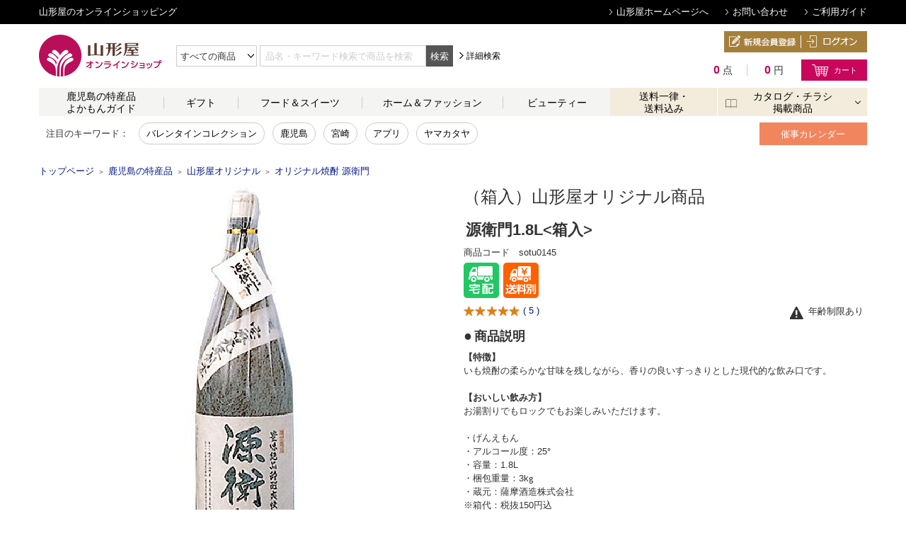

--- FILE ---
content_type: text/html;charset=UTF-8
request_url: https://shop.yamakataya.co.jp/front/commodity/0000/sotu0145/
body_size: 288789
content:
<!DOCTYPE html>

<html>
  <head>
<title>源衛門1.8L&lt;箱入&gt; ｜ 山形屋オンラインショッピング</title>
<meta http-equiv="content-type" content="text/html;charset=UTF-8" />
<meta http-equiv="Pragma" content="no-cache" />
<meta http-equiv="Cache-Control" content="no-cache" />
<meta http-equiv="Expires" content="0" />
<meta http-equiv="X-UA-Compatible" content="IE=edge" />
<meta name="viewport" content="width=device-width, initial-scale=1.0, minimum-scale=1.0, maximum-scale=1.0, user-scalable=no" />
<meta name="format-detection" content="telephone=no" />
<meta name="description" content="源衛門1.8L&lt;箱入&gt;の商品ページです。鹿児島の名産品や郷土品・名物・産直品、山形屋オリジナルほか、お中元やお歳暮などの季節の贈り物などを幅広く取り揃えております。のし・包装サービス無料です。" />
<meta name="keywords" content="源衛門1.8L&lt;箱入&gt;、通販、山形屋、オンラインショッピング" />
<noscript>
  <meta http-equiv="refresh" content="1; URL=/front/app/error/no_support/" />
</noscript>
<!-- css -->












<!-- edit clustium 20180525 -->
<!-- <link th:if="${id} == 'cart' or ${id} == 'guest' or ${id} == 'shipping' or ${id} == 'shipping_multi' or ${id} == 'shipping_split' or ${id} == 'payment'" rel="stylesheet" type="text/css" th:href="@{/cms/styles/css/style.css}" /> -->

<!-- favicon -->
<link rel="shortcut icon" type="image/vnd.microsoft.icon" href="/front/cms/styles/images/common/favicon.ico" />
<link rel="icon" type="image/vnd.microsoft.icon" href="/front/cms/styles/images/common/favicon.ico" />

<!-- javaScript -->
<link rel="stylesheet" type="text/css" href="/front/cms/styles/css/bootstrap.min.css" />
<link rel="stylesheet" type="text/css" href="/front/cms/styles/css/bootstrap-theme.min.css" />
<link rel="stylesheet" type="text/css" href="/front/cms/pc/styles/recet.css" />
<link rel="stylesheet" type="text/css" href="/front/cms/styles/css/common.css?20260124064818" />
<link rel="stylesheet" type="text/css" href="/front/cms/pc/catalog/detail_unit/styles/detail_unit.css?20251225" />
<link rel="stylesheet" type="text/css" href="/front/cms/styles/css/slider.css?20251225" />
<link rel="stylesheet" type="text/css" href="/front/cms/styles/css/wideslider.css?20251225" />
<link rel="stylesheet" type="text/css" media="all" href="/front/cms/pc/styles/jquery.fancybox-1.3.4.css" />
<link rel="stylesheet" type="text/css" media="all" href="/front/cms/pc/parts/pageHeaderMenu/styles/pageHeaderMenu.css?20260124064818" />
<link rel="stylesheet" type="text/css" media="all" href="/front/cms/pc/styles/jquery-ui.css" />
<link rel="stylesheet" type="text/css" media="all" href="/front/cms/pc/parts/miniCart/styles/miniCart.css?20180628" />
<link rel="stylesheet" type="text/css" media="all" href="/front/cms/pc/parts/topicPath/styles/topicPath.css?20180628" />
<link rel="stylesheet" type="text/css" media="all" href="/front/cms/pc/parts/arrivalGoods/styles/arrivalGoods.css" />
<link rel="stylesheet" type="text/css" media="all" href="/front/cms/pc/parts/recommendA/styles/recommendA.css" />
<link rel="stylesheet" type="text/css" media="all" href="/front/cms/styles/css/elastislide.css" />
<link rel="stylesheet" type="text/css" media="all" href="/front/cms/pc/parts/recommendB/styles/recommendB.css?20150619" />
<link rel="stylesheet" type="text/css" media="all" href="/front/cms/styles/css/elastislide.css" />
<link rel="stylesheet" type="text/css" media="all" href="/front/cms/pc/parts/reviewList/styles/reviewList.css?20180628" />
<link rel="stylesheet" type="text/css" media="all" href="/front/cms/pc/parts/campaignList/styles/campaignList.css" />
<link rel="stylesheet" type="text/css" media="all" href="/front/cms/pc/parts/purchasingConfirm/styles/purchasingConfirm.css?20180628" />
<link rel="stylesheet" type="text/css" media="all" href="/front/cms/pc/parts/pageFooterMenu/styles/pageFooterMenu.css?20180628" />
<script type="text/javascript" charset="UTF-8" src="/front/cms/pc/scripts/jquery-1.11.1.min.js"></script>
<script type="text/javascript" charset="UTF-8" src="/front/cms/styles/js/bootstrap.min.js"></script>
<script type="text/javascript" charset="UTF-8" src="/front/cms/styles/js/bootstrap-dropdown.js"></script>
<script type="text/javascript" charset="UTF-8" src="/front/cms/styles/js/jquery.bxSlider.min.js"></script>
<script type="text/javascript" charset="UTF-8" src="/front/cms/styles/js/jquery.bxslider.js"></script>
<script type="text/javascript" charset="UTF-8" src="/front/cms/system/scripts/jquery.ah-placeholder.js"></script>
<script type="text/javascript" charset="UTF-8" src="/front/cms/pc/scripts/jquery.lightbox_me.js"></script>
<script type="text/javascript" charset="UTF-8" src="/front/cms/pc/scripts/initialize.js?20251225"></script>
<script type="text/javascript" charset="UTF-8" src="/front/cms/system/scripts/core.js?20251225"></script>
<script type="text/javascript" charset="UTF-8" src="/front/cms/system/scripts/validate.js?20251225"></script>
<script type="text/javascript" charset="UTF-8" src="/front/cms/pc/scripts/process.js?20251225"></script>
<script type="text/javascript" charset="UTF-8" src="/front/cms/pc/scripts/jquery.elevatezoom.js"></script>
<script type="text/javascript" charset="UTF-8" src="/front/cms/pc/scripts/catalog/detail_unit.js?20251225"></script>
<script type="text/javascript" charset="UTF-8" src="/front/cms/pc/scripts/jquery.cookie.js"></script>





<!--[if IE]><script type="text/javascript" charset="UTF-8" th:src="@{/cms/pc/scripts/html5.js}"></script><![endif]-->
<!-- HTML5 Shim and Respond.js IE8 support of HTML5 elements and media queries -->
<!-- WARNING: Respond.js doesn't work if you view the page via file:// -->
<!--[if lt IE 9]>
  <script src="https://oss.maxcdn.com/html5shiv/3.7.2/html5shiv.min.js"></script>
  <script src="https://oss.maxcdn.com/respond/1.4.2/respond.min.js"></script>
<![endif]-->

<script>

  (function(i,s,o,g,r,a,m){i['GoogleAnalyticsObject']=r;i[r]=i[r]||function(){
  (i[r].q=i[r].q||[]).push(arguments)},i[r].l=1*new Date();a=s.createElement(o),
  m=s.getElementsByTagName(o)[0];a.async=1;a.src=g;m.parentNode.insertBefore(a,m)
  })(window,document,'script','//www.google-analytics.com/analytics.js','ga');

  ga('create', 'UA-64780734-1', 'auto');

  var customerCode = null;
  ga('set', 'dimension1', customerCode);
  var customerSex = null;
  ga('set', 'dimension2', customerSex);
  var customerAge = null;
  ga('set', 'dimension3', customerAge);

  var customerPrefectureCode = null;
  ga('set', 'dimension4', customerPrefectureCode);

  ga('send', 'pageview');


</script>


<!-- Google tag (gtag.js) -->
<script src="https://www.googletagmanager.com/gtag/js?id=G-YQ8BMMLB7Y"></script>
<script>
  window.dataLayer = window.dataLayer || [];
  function gtag(){dataLayer.push(arguments);}
  gtag('js', new Date());

  gtag('config', 'G-YQ8BMMLB7Y');
</script>

<!-- Google Tag Manager (noscript) -->
<noscript><iframe src="https://www.googletagmanager.com/ns.html?id=GTM-NMNDD2D" height="0" width="0" style="display:none;visibility:hidden"></iframe></noscript>
<!-- End Google Tag Manager (noscript) -->

<!-- Google Tag Manager -->
<script>(function(w,d,s,l,i){w[l]=w[l]||[];w[l].push({'gtm.start':
new Date().getTime(),event:'gtm.js'});var f=d.getElementsByTagName(s)[0],
j=d.createElement(s),dl=l!='dataLayer'?'&amp;l='+l:'';j.async=true;j.src=
'https://www.googletagmanager.com/gtm.js?id='+i+dl;f.parentNode.insertBefore(j,f);
})(window,document,'script','dataLayer','GTM-NMNDD2D');</script>
<!-- End Google Tag Manager -->

</head>
  <body>
    
    <script type="text/javascript" charset="UTF-8" src="/front/cms/pc/scripts/jquery.fancybox-1.3.4.js"></script>
    <script type="text/javascript" charset="UTF-8" src="/front/cms/pc/scripts/jquery.elevatezoom.js"></script>
    <div class="wrapper">
      <div class="container">
        <div class="row">
          <div>

<script type="text/javascript" charset="UTF-8" src="/front/cms/pc/scripts/parts/pageHeader.js?20190702"></script>
<script type="text/javascript" charset="UTF-8" src="/front/cms/pc/scripts/jquery-ui.js"></script>
<div id="pageHeader">
  <div class="top" id="goTop">&nbsp;
  </div>
  <div class="headerTop">
    <div class="container">
      <div class="greetings">
        <span>山形屋のオンラインショッピング</span>
        
      </div>
      <!-- 追加メニュー -->
      <div class="header-submenu-wrap">
        <!-- stillLoginArea -->
        <ul class="header-submenu">
          <li><a href="http://www.yamakataya.co.jp/" target="_blank">山形屋ホームページへ</a></li>
          <li><a href="/front/app/customer/inquiry/">お問い合わせ</a></li>
          <li><a href="/front/app/page/help/">ご利用ガイド</a></li>
        </ul>
      </div>
    </div>
  </div>
  <div id="titleArea">
    <!-- ロゴ -->
    <div id="sitelogoArea" class="">
      <a href="/front/">
        <span>
          <img src="/front/cms/pc/parts/pageHeaderMenu/images/sitelogo_0628.png" alt="山形屋オンラインショップ" />
        </span>
      </a>
    </div>
    <div id="searchArea">
      <form id="searchform">
        <span>
          <select id="searchCategoryCode" name="searchCategoryCode">
            <option id="searchCategoryCode" value="0">すべての商品</option>
            <option id="searchCategoryCode" value="vd">バレンタインコレクション</option>
            <option id="searchCategoryCode" value="mhg000">宮崎の特産品</option>
            <option id="searchCategoryCode" value="gif000">ギフト</option>
            <option id="searchCategoryCode" value="fod000">フード＆スイーツ</option>
            <option id="searchCategoryCode" value="sib">冬ギフト</option>
            <option id="searchCategoryCode" value="liv000">ホーム＆ファッション</option>
            <option id="searchCategoryCode" value="cos000">ビューティー</option>
            <option id="searchCategoryCode" value="sor000">送料一律・送料込み</option>
            <option id="searchCategoryCode" value="BRAND">ブランド＆ショップ</option>
            <option id="searchCategoryCode" value="fod09">焼酎</option>
            <option id="searchCategoryCode" value="ymo">山形屋オリジナル</option>
            <option id="searchCategoryCode" value="gfs">ギフトベストセレクション</option>
            <option id="searchCategoryCode" value="hy">北海道物産展</option>
            <option id="searchCategoryCode" value="event2">クレハ限定お酒特集</option>
            <option id="searchCategoryCode" value="gurume">クレハグルメ産直便</option>
            <option id="searchCategoryCode" value="kate00">カテゴリから探す</option>
            <option id="searchCategoryCode" value="cake">【地階】店頭受取予約</option>
            <option id="searchCategoryCode" value="nagasaki">長崎物産展</option>
            <option id="searchCategoryCode" value="range">婦人肌着おすすめ商品</option>
            <option id="searchCategoryCode" value="beauty">yamakataya bea...</option>
            <option id="searchCategoryCode" value="unleash">アンリーシュ</option>
            <option id="searchCategoryCode" value="khg000">鹿児島の特産品</option>
            <option id="searchCategoryCode" value="sotu00">焼酎特集</option>
            <option id="searchCategoryCode" value="jyouki">薩摩蒸氣屋</option>
            <option id="searchCategoryCode" value="kin">金生まんじゅう</option>
            <option id="searchCategoryCode" value="eventy">yfcニュース</option>
          </select>
          <input type="text" name="searchWord" id="searchWord" class="full_width largeText" maxlength="50" onkeydown="if(event.keyCode == 13){javascript:executeSearch();}" placeholder="品名・キーワード検索で商品を検索" value="" />
        </span>
        <input type="hidden" name="searchMethod" value="0" />
        <input type="hidden" name="depth" value="2" />
        <button type="button" class="floating-menu-search-btn" onclick="javascript:executeSearch()">検索</button>
        <button type="button" class="btn btn-black btn-detail-search hidden-xs" onclick="javascript:location.href=&#39;/front/app/catalog/search/&#39;">詳細検索</button>
      </form>
    </div>
    <!-- ロゴ右 -->
    <div id="loginInfoArea" class="hidden-xs">

        <!-- notLoginArea -->
        <div class="notLoginArea">
          <span class="notLoginArea-btn-wrap">
            <a class="btn-header-join" type="button" href="javascript:moveCustomerEdit();"><img alt="新規会員登録" src="/front/cms/styles/images/common/btn_header_join_0628_02.gif" /></a><a class="btn-header-logon" type="button" href="/front/app/common/login/"><img alt="ログオン" src="/front/cms/styles/images/common/btn_header_logon_0628.gif" /></a>
          </span>
        </div>

        <!-- stillLoginArea -->
        

        <!-- 0点0円 -->
        <div class="mini-cart navigation">
<script type="text/javascript" charset="UTF-8" src="/front/cms/pc/scripts/parts/miniCart.js?20180628"></script>
<div id="miniCart">
  <div class="hidden-xs pd0">
    <div id="miniCartHeader">
      <div class="miniCartPriceArea">
        <div class="miniCartLoading">
          <img src="/front/cms/pc/images/loading-small.gif" />
          <b>Loading</b>
        </div>
        <span class="miniCartItemAndPrice">
          <!--<span class="miniCartItemAndPrice-layout"><b class="miniCartItemQuantity txt_red"></b>
          点</span>
          <b class="miniCartTotalPrice txt_red"></b>
          円-->
          <div class="miniCartItemAndPrice-layout">
             <b class="miniCartItemQuantity txt_red"></b>
             <span class="concomitant miniCartLine">点</span>
             <b class="miniCartTotalPrice txt_red"></b>
             <span class="concomitant">円</span>
             <span class="caret"></span>
          </div>
        </span>
      </div>
    </div>
    <!-- minicart detail -->
    <div id="miniCartDetailArea" style="display: none;">
      <div id="miniCartDetail">
        <div class="miniCartShopArea" style="display: none;">
        
        
        
          <div class="miniCartItemDetail" style="display: none;">
            <a class="miniCartItemUrl">
              <img class="miniCartItemImage" data-item="commodityImagePath" data-attribute="src" />
            </a>
            <div class="miniCartRightDetail">
              <a class="miniCartItemUrl">
                <span data-item="commodityName" data-attribute="html"></span>
                <br />
                <span class="standardDetail1Name" data-item="standardDetail1Name" data-attribute="html"></span>
                <span class="standardDetail2Name" data-item="standardDetail2Name" data-attribute="html"></span>
              </a>
              <div class="miniCartItemIncwork" data-item="incWorkName" data-attribute="html"></div>
              <div class="miniCartItemQuantityArea">
                数量：
                <span class="miniCartItemQuantity" data-item="commodityQuantity" data-attribute="html"></span>
                <span class="miniCartReserve" style="display: none;">予約</span>
              </div>
            </div>
          </div>
        </div>
      </div>
    </div>
  </div>

    
  <div id="miniCartFooter" style="display: none;" class="hidden-xs pd0">
    <div class="miniCartFooter-container">
      <div class="miniCartFooter-col-left">
        <p class="miniCartItemText float_l mr5">
          <b class="mr5">カート内商品：</b>
          <b class="mr5 miniCartItemQuantity"></b>&nbsp;点&nbsp;
          <b class="mr5 miniCartTotalPrice"></b>&nbsp;円
        </p>
      </div>
      <div class="miniCartFooter-col-right">
        <p class="footerCommodityImage"></p>
      </div>
      <div class="cart"><a href="/front/app/cart/cart/"><img alt="カート" src="/front/cms/styles/images/itemList/icon_add_0628.png" /></a></div>
    </div>
  </div>


  

</div></div>
        <!-- カートボタン -->
        <div class="hidden-xs pd0 navigation header-cart-btn">
          <div class="cart sp_cart header-cart-button float_r">
            <a href="/front/app/cart/cart/">
              <img alt="カート" src="/front/cms/styles/images/itemList/icon_add_0628.png" />
            </a>
          </div>
        </div>
    </div>
  </div>
  <div class="clearfix fix-height">
    <ul class="clearFix">

      <!-- カテゴリから探す -->
      <!--<li class="category hidden-xs col-sm-3 col-md-2 pd0" id="menuCategoryTree">
        <span class="header-category-ttl">カテゴリから探す</span>
        <span class="caret"></span>
        <div id="menuCategoryTreeArea" class="frame">
          <div class="frameBody parent">
            <div id="categoryTree">
              <span th:if="${CategoryListResultBean}">
                <div
                  th:each="category : ${ CategoryListResultBean.categoryList }"
                  id="categoryInfo" class="selectCategory"
                  th:onClick="'sendRequestToFront(\'' +  '/category/' +  ${ category.categoryCode } + '/' + '\', true)'"
                  th:classappend="${ category.categoryCode } == ${ SearchAreaResultBean.searchCategoryCode } ? 'selected'">
                  <div th:text="${ category.categoryNamePc }" id="categoryName"></div>
                  <input th:value="${ category.categoryCode }" id="categoryCode"
                    type="hidden" />
                  <input th:value="${ category.parentCategoryCode }"
                    id="parentCategoryCode" type="hidden" />
                  <input th:value="${ category.depth }" id="categoryDepth"
                    type="hidden" />
                </div>
              </span>
            </div>
          </div>
          <div class="frameBody children">
            <div class="categoryList"></div>
          </div>
        </div>
      </li>-->
      <!-- 検索 -->
      <li class="searchBlock hidden-xs col-sm-8 col-md-6 pd0">
      </li>
      <!-- 0点0円 -->
      <li>
      </li>
      <!-- カートボタン -->
      <li class="hidden-xs col-sm-1 col-md-1 pd0 float_r">
      </li>
    </ul>
    <!-- メニューボタン -->
    <div class="menu-open col-xs-1 hidden-sm hidden-md hidden-lg">
      <a href="#">
        <img alt="" src="/front/cms/styles/images/common/190606_menu_open.png" />
      </a>
    </div>
    <div class="menu-close col-xs-1 hidden-sm hidden-md hidden-lg">
      <a href="#">
        <img alt="" src="/front/cms/styles/images/common/190606_menu_close.png" />
      </a>
    </div>
    <!-- カートボタン -->
    <div class="cart-sp-btn col-xs-1 hidden-sm hidden-md hidden-lg">
      <a href="/front/app/cart/cart/">
        <img alt="カート" src="/front/cms/styles/images/common/cart_0628.png" />
      </a>
    </div>


  </div>


<!--
  <div class="controls col-xs-1 hidden-sm hidden-md hidden-lg">
    <div class="prev"></div>
    <div class="next"></div>
  </div>
-->
  <div id="header-gnav" class="clearfix col-xs-1 col-sm-1 col-md-1">
<!--    <ul class="gnavCategory">     -->
    <ul class="parentCategory">
      <li class="menuA">
        <a id="" href="/front/category/khg000/?pageSize=60"><span class="inner"><span class="first">鹿児島の<br class="sp" />特産品<br /><span class="pc-only">よかもんガイド</span></span></span></a>
        <ul class="childCategory">
          <li style="display: inline-block; width: 100%">
          <span class="glyphicon glyphicon-play mr_2"></span>
          <a style="font-weight:bold" href="/front/category/khg000/?pageSize=60">鹿児島の特産品 <span class="pc-only">よかもんガイド</span>トップ</a>
          </li>
          
          
          
          
          
          
          
          
          
          
          
          
          
          
          
          
          
          
          
          
          
          
          
          
          
          
          
          
          
          
          
          
          
          
          
          
          
          
          
          
          
          
          
          
          
          
          
          
          
          
          
          
          
          
          
          
          
          
          
          
          
          
          
          
          
          
          
          
          
          
          
          
          
          
          
          
          
          
          
          
          
          
          
          
          
          
          
          
          
          
          
          
          
          
          
          
          
          
          
          
          
          
          
          
          
          
          
          
          
          
          
          
          
          
          
          
          
          
          
          
          
          
          
          
          
          
          
          
          
          
          
          
          
          
          
          
          
          
          
          
          
          
          
          
          
          
          
          
          
          
          
          
          
          
          
          
          
          
          
          
          
          
          
          
          
          
          
          
          
          
          
          
          
          
          
          
          
          
          
          
          
          
          
          
          
          
          
          
          
          
          
          
          
          
          
          
          
          
          
          
          
          
          
          
          
          
          
          
          
          
          
          
          
          
          
          
          
          
          
          
          
          
          
          
          
          
          
          
          
          
          
          
          
          <li>
            <span class="glyphicon glyphicon-play mr_2"></span>
            <a href="/front/category/khg001/">銘菓・スイーツ</a>
          </li>
          <li>
            <span class="glyphicon glyphicon-play mr_2"></span>
            <a href="/front/category/khg002/">さつまあげ・海産物</a>
          </li>
          
          
          <li>
            <span class="glyphicon glyphicon-play mr_2"></span>
            <a href="/front/category/khg003/">精肉・加工肉</a>
          </li>
          
          
          
          
          <li>
            <span class="glyphicon glyphicon-play mr_2"></span>
            <a href="/front/category/khg004/">お茶・飲料</a>
          </li>
          <li>
            <span class="glyphicon glyphicon-play mr_2"></span>
            <a href="/front/category/khg005/">焼酎・お酒</a>
          </li>
          <li>
            <span class="glyphicon glyphicon-play mr_2"></span>
            <a href="/front/category/khg006/">惣菜・グルメ</a>
          </li>
          <li>
            <span class="glyphicon glyphicon-play mr_2"></span>
            <a href="/front/category/khg007/">調味料・その他フード</a>
          </li>
          <li>
            <span class="glyphicon glyphicon-play mr_2"></span>
            <a href="/front/category/khg008/">ビューティー</a>
          </li>
          <li>
            <span class="glyphicon glyphicon-play mr_2"></span>
            <a href="/front/category/khg009/">かごしま関連グッズ</a>
          </li>
          <li>
            <span class="glyphicon glyphicon-play mr_2"></span>
            <a href="/front/category/khg010/">伝統工芸品</a>
          </li>
          
          
          
          
          <li>
            <span class="glyphicon glyphicon-play mr_2"></span>
            <a href="/front/category/khg011/">山形屋オリジナル</a>
          </li>
          
          
          
          
          
          
          
          
          
          
        </ul>
      </li>
      <li class="menuB">
        <a id="" href="/front/category/gif000/?pageSize=60"><span class="inner"><span class="">ギフト</span></span></a>
        <ul class="childCategory">
          <li style="display: inline-block; width: 100%">
          <span class="glyphicon glyphicon-play mr_2"></span>
          <a style="font-weight:bold" href="/front/category/gif000/?pageSize=60">ギフトトップ</a>
          </li>
          
          
          
          
          
          
          <li>
            <span class="glyphicon glyphicon-play mr_2"></span>
            <a href="/front/category/gif001/">カタログギフト</a>
          </li>
          <li>
            <span class="glyphicon glyphicon-play mr_2"></span>
            <a href="/front/category/gif002/">タオルギフト</a>
          </li>
          <li>
            <span class="glyphicon glyphicon-play mr_2"></span>
            <a href="/front/category/gif003/">花束/フラワーアレンジメント</a>
          </li>
          <li>
            <span class="glyphicon glyphicon-play mr_2"></span>
            <a href="/front/category/gif004/">お祝いギフト</a>
          </li>
          
          
          
          
          <li>
            <span class="glyphicon glyphicon-play mr_2"></span>
            <a href="/front/category/gif005/">お返しギフト</a>
          </li>
          
          
          
          
          
          
          
          
          
          
          
          
          
          
          
          
          
          
          
          
          
          
          
          
          
          
          
          
          
          
          
          
          
          
          
          
          
          
          
          
          
          
          
          
          
          
          
          
          
          
          
          
          
          
          
          
          
          
          
          
          
          
          
          
          
          
          
          
          
          
          
          
          
          
          
          
          
          
          
          
          
          
          
          
          
          
          
          
          
          
          
          
          
          
          
          
          
          
          
          
          
          
          
          
          
          
          
          
          
          
          
          
          
          
          
          
          
          
          
          
          
          
          
          
          
          
          
          
          
          
          
          
          
          
          
          
          
          
          
          
          
          
          
          
          
          
          
          
          
          
          
          
          
          
          
          
          
          
          
          
          
          
          
          
          
          
          
          
          
          
          
          
          
          
          
          
          
          
          
          
          
          
          
          
          
          
          
          
          
          
          
          
          
          
          
          
          
          
          
          
          
          
          
          
          
          
          
          
          
          
          
          
          
          
          
          
          
          
          
          
          
          
          
          
          
          
          
          
          
          
          
          
          
          
          
          
          
          
          
          
          
          
          
          
          
          
          
          
          
        </ul>
      </li>
      <li class="menuC"><a id="food" href="/front/category/fod000/?pageSize=60"><span class="inner"><span class="two-lines">フード＆<br class="sp" />スイーツ</span></span></a>
        <ul class="childCategory">
          <li style="display: inline-block; width: 100%">
          <span class="glyphicon glyphicon-play mr_2"></span>
          <a style="font-weight:bold" href="/front/category/fod000/?pageSize=60">フード＆スイーツトップ</a>
          </li>
          
          
          
          
          
          
          
          
          
          
          
          
          
          
          
          
          
          
          <li>
            <span class="glyphicon glyphicon-play mr_2"></span>
            <a href="/front/category/fod001/">洋菓子</a>
          </li>
          
          
          
          <li>
            <span class="glyphicon glyphicon-play mr_2"></span>
            <a href="/front/category/fod002/">和菓子</a>
          </li>
          <li>
            <span class="glyphicon glyphicon-play mr_2"></span>
            <a href="/front/category/fod003/">ビール・焼酎・ワイン他</a>
          </li>
          
          
          
          
          <li>
            <span class="glyphicon glyphicon-play mr_2"></span>
            <a href="/front/category/fod004/">飲料・調味料・乳製品他</a>
          </li>
          
          
          
          
          <li>
            <span class="glyphicon glyphicon-play mr_2"></span>
            <a href="/front/category/fod005/">お茶・乾物</a>
          </li>
          
          
          <li>
            <span class="glyphicon glyphicon-play mr_2"></span>
            <a href="/front/category/fod006/">精肉・加工肉</a>
          </li>
          
          
          
          <li>
            <span class="glyphicon glyphicon-play mr_2"></span>
            <a href="/front/category/fod007/">さつまあげ・海産物</a>
          </li>
          
          
          <li>
            <span class="glyphicon glyphicon-play mr_2"></span>
            <a href="/front/category/fod008/">惣菜・パン</a>
          </li>
          
          
          
          
          
          <li>
            <span class="glyphicon glyphicon-play mr_2"></span>
            <a href="/front/category/fod009/">フルーツ・野菜他</a>
          </li>
          <li>
            <span class="glyphicon glyphicon-play mr_2"></span>
            <a href="/front/category/fod010/">米・麺類・餅</a>
          </li>
          
          
          
          
          
          
          
          
          
          
          
          
          
          
          
          
          
          
          
          
          
          
          
          
          
          
          
          
          
          
          
          
          
          
          
          
          
          
          
          
          
          
          
          
          
          
          
          
          
          
          
          
          
          
          
          
          
          
          
          
          
          
          
          
          
          
          
          
          
          
          
          
          
          
          
          
          
          
          
          
          
          
          
          
          
          
          
          
          
          
          
          
          
          
          
          
          
          
          
          
          
          
          
          
          
          
          
          
          
          
          
          
          
          
          
          
          
          
          
          
          
          
          
          
          
          
          
          
          
          
          
          
          
          
          
          
          
          
          
          
          
          
          
          
          
          
          
          
          
          
          
          
          
          
          
          
          
          
          
          
          
          
          
          
          
          
          
          
          
          
          
          
          
          
          
          
          
          
          
          
          
          
          
          
          
          
          
          
          
          
          
          
          
          
          
          
          
          
          
          
          
          
          
          
          
          
          
          
          
          
          
          
          
        </ul>
      </li>

      <li class="fourthRight menuD"><a id="" href="/front/category/liv000/?pageSize=60"><span class="inner"><span class="two-lines">ホーム＆<br class="sp" />ファッション</span></span></a>
        <ul class="childCategory">
          <li style="display: inline-block; width: 100%">
          <span class="glyphicon glyphicon-play mr_2"></span>
          <a style="font-weight:bold" href="/front/category/liv000/?pageSize=60">ホーム＆ファッショントップ</a>
          </li>
          
          
          
          
          
          
          
          
          
          
          
          
          
          
          
          
          
          
          
          
          
          
          
          
          
          
          
          
          
          
          
          
          
          
          
          
          
          
          
          
          
          
          
          
          
          
          
          
          
          
          
          
          
          <li>
            <span class="glyphicon glyphicon-play mr_2"></span>
            <a href="/front/category/liv001/">ホーム・インテリア</a>
          </li>
          <li>
            <span class="glyphicon glyphicon-play mr_2"></span>
            <a href="/front/category/liv002/">タオル</a>
          </li>
          <li>
            <span class="glyphicon glyphicon-play mr_2"></span>
            <a href="/front/category/liv003/">食器</a>
          </li>
          <li>
            <span class="glyphicon glyphicon-play mr_2"></span>
            <a href="/front/category/liv004/">キッチン用品</a>
          </li>
          <li>
            <span class="glyphicon glyphicon-play mr_2"></span>
            <a href="/front/category/liv005/">日用品</a>
          </li>
          <li>
            <span class="glyphicon glyphicon-play mr_2"></span>
            <a href="/front/category/liv006/">線香・仏具</a>
          </li>
          <li>
            <span class="glyphicon glyphicon-play mr_2"></span>
            <a href="/front/category/liv007/">カタログギフト</a>
          </li>
          <li>
            <span class="glyphicon glyphicon-play mr_2"></span>
            <a href="/front/category/liv008/">文具・ステーショナリー</a>
          </li>
          <li>
            <span class="glyphicon glyphicon-play mr_2"></span>
            <a href="/front/category/liv009/">フラワー・観葉植物</a>
          </li>
          <li>
            <span class="glyphicon glyphicon-play mr_2"></span>
            <a href="/front/category/liv011/">ベビー・キッズ</a>
          </li>
          <li>
            <span class="glyphicon glyphicon-play mr_2"></span>
            <a href="/front/category/liv012/">紳士服・紳士雑貨</a>
          </li>
          <li>
            <span class="glyphicon glyphicon-play mr_2"></span>
            <a href="/front/category/liv013/">婦人服・婦人雑貨</a>
          </li>
          
          
          
          
          
          
          
          
          
          
          
          
          
          
          
          
          
          
          
          
          
          
          
          
          
          
          
          
          
          
          
          
          
          
          
          
          
          
          
          
          
          
          
          
          
          
          
          
          
          
          
          
          
          
          
          
          
          
          
          
          
          
          
          
          
          
          
          
          
          
          
          
          
          
          
          
          
          
          
          
          
          
          
          
          
          
          
          
          
          
          
          
          
          
          
          
          
          
          
          
          
          
          
          
          
          
          
          
          
          
          
          
          
          
          
          
          
          
          
          
          
          
          
          
          
          
          
          
          
          
          
          
          
          
          
          
          
          
          
          
          
          
          
          
          
          
          
          
          
          
          
          
          
          
          
          
          
          
          
          
          
          
          
          
          
          
          
          
          
          
          
          
          
          
          
          
          
          
          
          
          
          
          
          
          
          
          
          
          
          
          
          
          
          
          
          
          
          
          
        </ul>
      </li>

      <li class="fourthRight menuE"><a class="RightEnd_box_noChildCat" id="" href="/front/category/cos000/?pageSize=60"><span class="inner"><span class="">ビューティー</span></span></a>
<ul class="childCategory">
          <li style="display: inline-block; width: 100%">
          <span class="glyphicon glyphicon-play mr_2"></span>
          <a style="font-weight:bold" href="/front/category/cos000/?pageSize=60">ビューティートップ</a>
          </li>
          
          
          
          
          
          
          
          
          
          
          
          
          
          
          
          
          
          
          
          
          
          
          
          
          
          
          
          
          
          
          
          
          
          
          
          
          
          
          
          
          
          
          
          
          
          
          
          
          
          
          
          
          
          
          
          
          
          
          
          
          
          
          
          
          
          
          <li>
            <span class="glyphicon glyphicon-play mr_2"></span>
            <a href="/front/category/cos001/">スキンケア</a>
          </li>
          <li>
            <span class="glyphicon glyphicon-play mr_2"></span>
            <a href="/front/category/cos002/">ベースメイク</a>
          </li>
          <li>
            <span class="glyphicon glyphicon-play mr_2"></span>
            <a href="/front/category/cos003/">メイクアップ</a>
          </li>
          <li>
            <span class="glyphicon glyphicon-play mr_2"></span>
            <a href="/front/category/cos004/">ヘアケア</a>
          </li>
          <li>
            <span class="glyphicon glyphicon-play mr_2"></span>
            <a href="/front/category/cos005/">アクセサリーツール</a>
          </li>
          <li>
            <span class="glyphicon glyphicon-play mr_2"></span>
            <a href="/front/category/cos006/">ボディケア</a>
          </li>
          <li>
            <span class="glyphicon glyphicon-play mr_2"></span>
            <a href="/front/category/cos007/">メンズ</a>
          </li>
          
          
          
          
          
          
          
          
          
          
          
          
          
          
          
          
          
          
          
          
          
          
          
          
          
          
          
          
          
          
          
          
          
          
          
          
          
          
          
          
          
          
          
          
          
          
          
          
          
          
          
          
          
          
          
          
          
          
          
          
          
          
          
          
          
          
          
          
          
          
          
          
          
          
          
          
          
          
          
          
          
          
          
          
          
          
          
          
          
          
          
          
          
          
          
          
          
          
          
          
          
          
          
          
          
          
          
          
          
          
          
          
          
          
          
          
          
          
          
          
          
          
          
          
          
          
          
          
          
          
          
          
          
          
          
          
          
          
          
          
          
          
          
          
          
          
          
          
          
          
          
          
          
          
          
          
          
          
          
          
          
          
          
          
          
          
          
          
          
          
          
          
          
          
          
          
          
          
          
          
          
          
          
          
          
          
          
          
          
          
          
        </ul>
      </li>


      <!-- <li class="thirdRight menuS pc-only"><a th:href="@{ /category/sib/ }" id=""><span class="inner"><span class="two-lines">お歳暮<br class="sp" /></span></span></a>
        <ul class="childCategory">
          <li style="display: inline-block; width: 100%">
          <span class="glyphicon glyphicon-play mr_2"></span>
          <a style="font-weight:bold" href="/front/category/sib">お歳暮トップ</a>
          </li>
          <li th:if="${category.depth} == 2 AND ${category.parentCategoryCode} == 'sib'" th:each="category : ${ CategoryListResultBean.categoryList }">
            <span class="glyphicon glyphicon-play mr_2"></span>
            <a th:href="@{'/category/' + ${ category.categoryCode } + '/'}" th:text="${category.categoryNamePc }"> </a>
          </li>
        </ul>
      </li> -->


      <li class="secondRight menuF pc-only"><a id="" href="/front/category/sor000/"><span class="inner"><span class="two-lines">送料一律・<br />送料込み<br class="sp" /></span></span></a>
        <ul class="childCategory">
          <li style="display: inline-block; width: 100%">
          <span class="glyphicon glyphicon-play mr_2"></span>
          <a style="font-weight:bold" href="/front/category/sor000/">送料一律・送料込みトップ</a>
          </li>
          
          
          
          
          
          
          
          
          
          
          
          
          
          
          
          
          
          
          
          
          
          
          
          
          
          
          
          
          
          
          
          
          
          
          
          
          
          
          
          
          
          
          
          
          
          
          
          
          
          
          
          
          
          
          
          
          
          
          
          
          
          
          
          
          
          
          
          
          
          
          
          
          
          
          <li>
            <span class="glyphicon glyphicon-play mr_2"></span>
            <a href="/front/category/sor001/">スイーツ</a>
          </li>
          <li>
            <span class="glyphicon glyphicon-play mr_2"></span>
            <a href="/front/category/sor002/">デリ</a>
          </li>
          <li>
            <span class="glyphicon glyphicon-play mr_2"></span>
            <a href="/front/category/sor003/">フレッシュネス</a>
          </li>
          
          
          
          
          
          
          
          
          
          
          
          
          
          
          
          
          
          
          
          
          
          
          
          
          
          
          
          
          
          
          
          
          
          
          
          
          
          
          
          
          
          
          
          
          
          
          
          
          
          
          
          
          
          
          
          
          
          
          
          
          
          
          
          
          
          
          
          
          
          
          
          
          
          
          
          
          
          
          
          
          
          
          
          
          
          
          
          
          
          
          
          
          
          
          
          
          
          
          
          
          
          
          
          
          
          
          
          
          
          
          
          
          
          
          
          
          
          
          
          
          
          
          
          
          
          
          
          
          
          
          
          
          
          
          
          
          
          
          
          
          
          
          
          
          
          
          
          
          
          
          
          
          
          
          
          
          
          
          
          
          
          
          
          
          
          
          
          
          
          
          
          
          
          
          
          
          
          
          
          
          
          
          
          
          
          
          
        </ul>
      </li>


      <!-- <li class="secondRight menuF pc-only"><a th:href="@{ /#/ }" id="" class="pointer-none"><span class="inner"><span class="two-lines">おせち<br class="sp" /></span></span></a>
        <ul class="childCategory">
          <li style="display: inline-block; width: 100%">
          <span class="glyphicon glyphicon-play mr_2"></span>
          <a style="font-weight:bold" href="/front/category/koy/">鹿児島おせちトップ</a>
          </li>
          <li th:if="${category.depth} == 2 AND ${category.parentCategoryCode} == 'koy'" th:each="category : ${ CategoryListResultBean.categoryList }">
            <span class="glyphicon glyphicon-play mr_2"></span>
            <a th:href="@{'/category/' + ${ category.categoryCode } + '/'}" th:text="${category.categoryNamePc }"> </a>
          </li>
          <li style="display: inline-block; width: 100%">
          <span class="glyphicon glyphicon-play mr_2"></span>
          <a style="font-weight:bold" href="/front/category/moy/">宮崎おせちトップ</a>
          </li>
          <li th:if="${category.depth} == 2 AND ${category.parentCategoryCode} == 'moy'" th:each="category : ${ CategoryListResultBean.categoryList }">
            <span class="glyphicon glyphicon-play mr_2"></span>
            <a th:href="@{'/category/' + ${ category.categoryCode } + '/'}" th:text="${category.categoryNamePc }"> </a>
          </li>
        </ul>
      </li> -->

      <li class="RightEnd menuG pc-only"><a id="" class="pointer-none" href="/front/#/"><span class="inner"><span class="">カタログ・チラシ<br class="sm" />掲載商品</span></span></a>
        <ul class="childCategory">
          <li style="display: inline-block; width: 100%">
          <span class="glyphicon glyphicon-play mr_2"></span>
          <a style="font-weight:bold" href="/front/category/gfs/?pageSize=60">山形屋ギフトベストセレクション</a>
          </li>
          <!-- <li style="display: inline-block; width: 100%">
          <span class="glyphicon glyphicon-play mr_2"></span>
          <a style="font-weight:bold" href="/front/category/sib100/">ご自宅使い お買得・おすすめ商品</a>
          </li> -->
        </ul>
      </li>
    </ul>


<ul class="sp-only" id="sp-bottom">

<!-- <li class="menuS no-chugen"><a th:href="@{ /category/sib/ }" id=""><span class="inner"><span class="two-lines">お歳暮<br class="sp" /></span></span></a>
        <ul class="childCategory">
          <li style="display: inline-block; width: 100%">
          <span class="glyphicon glyphicon-play mr_2"></span>
          <a style="font-weight:bold" href="/front/category/sib/">お歳暮トップ</a>
          </li>
          <li th:if="${category.depth} == 2 AND ${category.parentCategoryCode} == 'sib'" th:each="category : ${ CategoryListResultBean.categoryList }">
            <span class="glyphicon glyphicon-play mr_2"></span>
            <a th:href="@{'/category/' + ${ category.categoryCode } + '/'}" th:text="${category.categoryNamePc }"> </a>
          </li>
        </ul>
      </li> -->

<li class="menuF no-chugen"><a id="" href="/front/category/sor000/"><span class="inner"><span class="two-lines">送料一律・<br class="sp" />送料込み</span></span></a>
        <ul class="childCategory" style="">
          <li style="display: inline-block; width: 100%">
          <span class="glyphicon glyphicon-play mr_2"></span>
          <a style="font-weight:bold" href="/front/category/sor000/">送料一律・送料込みトップ</a>
          </li>
          
          
          
          
          
          
          
          
          
          
          
          
          
          
          
          
          
          
          
          
          
          
          
          
          
          
          
          
          
          
          
          
          
          
          
          
          
          
          
          
          
          
          
          
          
          
          
          
          
          
          
          
          
          
          
          
          
          
          
          
          
          
          
          
          
          
          
          
          
          
          
          
          
          
          <li>
            <span class="glyphicon glyphicon-play mr_2"></span>
            <a href="/front/category/sor001/">スイーツ</a>
          </li>
          <li>
            <span class="glyphicon glyphicon-play mr_2"></span>
            <a href="/front/category/sor002/">デリ</a>
          </li>
          <li>
            <span class="glyphicon glyphicon-play mr_2"></span>
            <a href="/front/category/sor003/">フレッシュネス</a>
          </li>
          
          
          
          
          
          
          
          
          
          
          
          
          
          
          
          
          
          
          
          
          
          
          
          
          
          
          
          
          
          
          
          
          
          
          
          
          
          
          
          
          
          
          
          
          
          
          
          
          
          
          
          
          
          
          
          
          
          
          
          
          
          
          
          
          
          
          
          
          
          
          
          
          
          
          
          
          
          
          
          
          
          
          
          
          
          
          
          
          
          
          
          
          
          
          
          
          
          
          
          
          
          
          
          
          
          
          
          
          
          
          
          
          
          
          
          
          
          
          
          
          
          
          
          
          
          
          
          
          
          
          
          
          
          
          
          
          
          
          
          
          
          
          
          
          
          
          
          
          
          
          
          
          
          
          
          
          
          
          
          
          
          
          
          
          
          
          
          
          
          
          
          
          
          
          
          
          
          
          
          
          
          
          
          
          
          
          
        </ul>
      </li>


<!-- <li class="menuF no-chugen"><a th:href="@{ /#/ }" id=""><span class="inner"><span class="two-lines">おせち</span></span></a>
        <ul class="childCategory" style="margin-left:-107%;">
          <li style="display: inline-block; width: 100%">
          <span class="glyphicon glyphicon-play mr_2"></span>
          <a style="font-weight:bold" href="/front/category/koy/">鹿児島おせちトップ</a>
          </li>
          <li th:if="${category.depth} == 2 AND ${category.parentCategoryCode} == 'koy'" th:each="category : ${ CategoryListResultBean.categoryList }">
            <span class="glyphicon glyphicon-play mr_2"></span>
            <a th:href="@{'/category/' + ${ category.categoryCode } + '/'}" th:text="${category.categoryNamePc }"> </a>
          </li>

          <li style="display: inline-block; width: 100%">
          <span class="glyphicon glyphicon-play mr_2"></span>
          <a style="font-weight:bold" href="/front/category/moy/">宮崎おせちトップ</a>
          </li>
          <li th:if="${category.depth} == 2 AND ${category.parentCategoryCode} == 'moy'" th:each="category : ${ CategoryListResultBean.categoryList }">
            <span class="glyphicon glyphicon-play mr_2"></span>
            <a th:href="@{'/category/' + ${ category.categoryCode } + '/'}" th:text="${category.categoryNamePc }"> </a>
          </li>
        </ul>
      </li> -->

      <li class="menuG no-chugen"><a id="" href="/front/#/"><span class="inner"><span class="">カタログ・チラシ<br class="sm" />掲載商品</span></span></a>
        <ul class="childCategory" style="margin-left:-61.5%;">
          <li style="display: inline-block; width: 100%">
          <span class="glyphicon glyphicon-play mr_2"></span>
          <a style="font-weight:bold" href="/front/category/gfs/?pageSize=60">山形屋ギフトベストセレクション</a>
          </li>
          <!-- <li style="display: inline-block; width: 100%">
          <span class="glyphicon glyphicon-play mr_2"></span>
          <a style="font-weight:bold" href="/front/category/sib100/">ご自宅使い お買得・おすすめ商品</a>
          </li> -->
        </ul>
      </li>
    <li class="calender sp-only"><a target="_blank" href="https://www.yamakataya.co.jp/files/eventpdf/50_pdf.pdf">催事カレンダー</a></li>
    </ul>
  </div>

	<div class="keyword">
		<ul>
			<li class="titletext">注目のキーワード：</li>
			<li><a href="/front/app/catalog/list/?searchCategoryCode=0&amp;searchWord=バレンタインコレクション&amp;searchMethod=0&amp;depth=2">バレンタインコレクション</a></li>
			<li><a href="/front/app/catalog/list/?searchCategoryCode=0&amp;searchWord=鹿児島&amp;searchMethod=0&amp;depth=2">鹿児島</a></li>
			<li><a href="/front/app/catalog/list/?searchCategoryCode=0&amp;searchWord=宮崎&amp;searchMethod=0&amp;depth=2">宮崎</a></li>
			<li><a href="/front/app/catalog/list/?searchCategoryCode=0&amp;searchWord=アプリ&amp;searchMethod=0&amp;depth=2">アプリ</a></li>
			<li><a href="/front/app/catalog/list/?searchCategoryCode=0&amp;searchWord=ヤマカタヤ&amp;searchMethod=0&amp;depth=2">ヤマカタヤ</a></li>
		</ul>
		<div class="calender pc-only"><a target="_blank" href="https://www.yamakataya.co.jp/files/eventpdf/50_pdf.pdf">催事カレンダー</a></div>
	</div>



  <nav id="subCategoryPopup" class="hidden-sm hidden-md hidden-lg">
		<ul>
      <li class="sp_login">
        <a href="/front/app/common/login/">
          <img alt="ログオン" src="/front/cms/styles/images/common/190606_login.png" />ログオン
        </a>
      </li>
      

			<li class="mypage">
        <a class="btn-header-mypage" href="/front/app/mypage/mypage/">
          <img alt="マイページ" src="/front/cms/styles/images/common/190606_mypage.png" />マイページ
        </a>
      </li>
			<li class="favorite">
        <a class="btn-header-favorite" href="/front/app/mypage/favorite_list/">
          <img alt="お気に入り" src="/front/cms/styles/images/common/190606_favorite.png" />お気に入り
        </a>
      </li>
			<li class="history">
        <a href="/front/app/mypage/order_history/">
          <img alt="購入履歴" src="/front/cms/styles/images/common/190606_history.png" />購入履歴
        </a>
      </li>
			<li class="guide">
        <a href="/front/app/page/help/">
          <img alt="ご利用ガイド" src="/front/cms/styles/images/common/190606_guide.png" />ご利用ガイド
        </a>
      </li>
			<li class="newMember">
        <a href="/front/app/customer/customer_edit1/">
          <img alt="新規会員登録" src="/front/cms/styles/images/common/190606_new_member.png" />新規会員登録
        </a>
      </li>
		</ul>
	</nav>

</div></div>
          <input type="hidden" name="preview" id="preview" value="false" />
          <div id="mainContents">
            <div><div id="message">
  <span id="totalMessageLengs" class="hidden">0</span>
  
  
  <div class="errorBlock" style="display:none">
    <div class="errorMessage" style="display:none"></div>
  </div>
  
  
  
</div></div>
            <form id="detailInfoForm">
              <input type="hidden" name="shopCode" id="shopCode" value="0000" />
              <input type="hidden" name="commodityCode" id="commodityCode" value="sotu0145" />
              <input type="hidden" name="skuCode" id="skuCode" value="sotu0145" />
              <input type="hidden" name="purchasingConfirmFlg" id="purchasingConfirmFlg" value="false" />
            </form>
            <div>
<script type="text/javascript" charset="UTF-8" src="/front/cms/pc/scripts/parts/topicPath.js?20180628"></script>
<div id="topicPath">
</div></div>
            <div class="topicPathList">
              <div class="topicPath" data-name="鹿児島の特産品" data-value="/category/khg000"></div>
            </div>
            <div class="topicPathList">
              <div class="topicPath" data-name="山形屋オリジナル" data-value="/category/khg011"></div>
            </div>
            <div class="topicPathList">
              <div class="topicPath" data-name="オリジナル焼酎 源衛門" data-value="/category/khg0111"></div>
            </div>



            <div class="contents_box sp_box_top">

              
              <div class="col-xs-12 hidden-sm hidden-md hidden-lg">
                <div class="sp_itemDetail_ttl">
                  <div class="copy"><span>（箱入）山形屋オリジナル商品</span></div>
                  <h1 class="commodityName">源衛門1.8L&lt;箱入&gt;</h1>
                  <p class="commodityCode-txt">商品コード　<span>sotu0145</span></p>

                  
                  <div class="box-attributeIcon">
                    <span>
                      <img class="宅配" src="/front/cms/pc/images/attributeIcon1.gif" />
                    </span>
                    
                    
                    
                    
                    
                    
                    
                    <span>
                      <img class="送料別" src="/front/cms/pc/images/attributeIcon4.gif" />
                    </span>
                    
                    
                    
                    
                    
                    
                    
                    
                  </div>
                  

                  
                  
                  <div class="itemDetail_txt">
                    <span>
                      <span>
                        <span>
                          <img src="/front/cms/pc/images/lbl_Star100.gif" />
                        </span>
                        
                        
                        
                        
                        
                      </span>
                      <a href="#reviewListArea">
                        (
                        <span class="reviewCount">5</span>
                        )
                      </a>
                    </span>
                    <span>
                      <span class="float_r">
                        <img alt="年齢制限あり" src="/front/cms/styles/images/common/icon_age.gif" />
                        年齢制限あり
                      </span>
                    </span>
                  </div>
                  
                  
                  <span>
                    
                  </span>
                  <span>
                    
                  </span>
                </div>
              </div>
              <div class="col-xs-12 col-sm-7 col-md-7 col-lg-6">
                <div id="imageArea">
                  <p class="itemMain">
                    
                    <img id="mainImage" alt="" src="/front/cms/images/0000/catalog/sotu0145/sotu0145_common_pc.jpg?1769204898611" />
                  </p>
                  <p class="item_thum hidden" id="relatedImageArea">
                    <span class="catalogRelatedImages">
                      <a href="#" data-image="/front/cms/images/0000/catalog/sotu0145/sotu0145_common_pc.jpg?1769204898611" class="active">
                        <img id="mainImage" alt="" src="/front/cms/images/0000/catalog/sotu0145/sotu0145_common_pc.jpg?1769204898611" />
                      </a>
                    </span>
                  </p>
                </div>

                
                <div class="contents_box box-itemDetail-unit hidden-lg hidden-sm hidden-md">
                  <h1>商品説明</h1>
                  <div class="box-itemDetail-text"><b>【特徴】</b><BR/>いも焼酎の柔らかな甘味を残しながら、香りの良いすっきりとした現代的な飲み口です。<BR/><br/><b>【おいしい飲み方】</b><br/>お湯割りでもロックでもお楽しみいただけます。<br/><br/>・げんえもん<br/> ・アルコール度：25°<br/> ・容量：1.8L<br/>・梱包重量：3k<font face="ＭＳＰ ゴシック">g</font><br/>・蔵元：薩摩酒造株式会社<br/>※箱代：税抜150円込<HR/><font COLOR="#FF000000">※20歳未満の方の飲酒は法律により禁じられております。</font></div>
                </div>
                

                <div class="hidden-xs mt10">
                  <img alt="お問い合わせ" class="mr5" src="/front/cms/styles/images/itemDetail/icon_inquiry.gif" />
                  この商品に関するお問い合わせは
                  <a href="javascript:moveInquiry(&#39;0000&#39;,&#39;sotu0145&#39;)">こちら</a>
                </div>
              </div>
              

              
              <div class="hidden-xs col-sm-5 col-md-5 col-lg-6 sp_itemDetail_r">
                <div class="sp_itemDetail_ttl">
                  <div class="copy"><span>（箱入）山形屋オリジナル商品</span></div>
                  <h1 class="commodityName">源衛門1.8L&lt;箱入&gt;</h1>
                  <p class="commodityCode-txt">商品コード　<span>sotu0145</span></p>

                  
                  <div class="box-attributeIcon">
                    <span>
                      <img class="宅配" src="/front/cms/pc/images/attributeIcon1.gif" />
                    </span>
                    
                    
                    
                    
                    
                    
                    
                    <span>
                      <img class="送料別" src="/front/cms/pc/images/attributeIcon4.gif" />
                    </span>
                    
                    
                    
                    
                    
                    
                    
                    
                  </div>
                  



                  
                  
                  <div class="itemDetail_txt">
                    <span>
                      <span>
                        <span>
                          <img src="/front/cms/pc/images/lbl_Star100.gif" />
                        </span>
                        
                        
                        
                        
                        
                      </span>
                      <a href="#reviewListArea">
                        (
                        <span class="reviewCount">5</span>
                        )
                      </a>
                    </span>
                    <span>
                      <span class="float_r">
                        <img alt="年齢制限あり" src="/front/cms/styles/images/common/icon_age.gif" />
                        年齢制限あり
                      </span>
                    </span>
                  </div>
                  
                  
                  <span>
                    
                  </span>
                  <span>
                    
                  </span>

                  
                  <div class="contents_box box-itemDetail-unit">
                    <h1>商品説明</h1>
                    <div class="box-itemDetail-text"><b>【特徴】</b><BR/>いも焼酎の柔らかな甘味を残しながら、香りの良いすっきりとした現代的な飲み口です。<BR/><br/><b>【おいしい飲み方】</b><br/>お湯割りでもロックでもお楽しみいただけます。<br/><br/>・げんえもん<br/> ・アルコール度：25°<br/> ・容量：1.8L<br/>・梱包重量：3k<font face="ＭＳＰ ゴシック">g</font><br/>・蔵元：薩摩酒造株式会社<br/>※箱代：税抜150円込<HR/><font COLOR="#FF000000">※20歳未満の方の飲酒は法律により禁じられております。</font></div>
                  </div>
                  
                </div>
              </div>
              


              <div class="col-xs-12 col-sm-5 col-md-5 col-lg-6 sp_itemDetail_r">
                <div class="sp_itemDetail_info w100">
                  <div>
                    <div class="col-xs-12 hidden-sm hidden-md hidden-lg">
                      <div style="visibility: hidden">&nbsp;
                      </div>
                    </div>
                    <div style="clear: both"></div>
                  </div>
                  
                  
                  
                  <p class="detail_arrow">
                    <img alt="" src="/front/cms/styles/images/itemDetail/arrow_itemDetail.gif" />
                  </p>
                  <div class="itemDetail_txt" align="center">
                    <table class="w100">
                      <span>
                        
                        
                        
                      
                      
                      
                      


                      
                      
                      <tr>
                          <th class="rankPrice-normal-ttl">価格</th>
                          <td>
                              
                              <span>
                                  <span class="rankPrice-normal-detail">2,145円</span><br />
                                  <span>(本体価格  1,950円)</span>
                              </span>
                              
                          </td>
                      </tr>
                      
                      
                      

                        
                      </span>
                      
                    </table>
                  </div>
                  <div>
<script type="text/javascript" charset="UTF-8" src="/front/cms/pc/scripts/parts/arrivalGoods.js"></script>
<div class="arrivalHidden" id="arrivalGoodsArea">
  <form id="arrivalGoodsForm">
    <div class="arrivalGoods">
      <div class="frameHeader">
        <span>入荷お知らせ登録</span>
      </div>
      <div class="frameBody" data-type="catalog.arrival_goods">
        <div>
          <div class="leftTitle">
            <span>メールアドレス</span>
          </div>
          <div class="rightData">
            <input type="text" name="email" id="email" class="required email" data-item-name="メールアドレス" size="40" maxlength="256" data-item="email" />
          </div>
        </div>
        <div class="buttonArea">
          <input type="button" value="入荷お知らせ登録" class="middleButton" onclick="register(&#39;arrivalGoodsForm&#39;)" />
        </div>
      </div>
    </div>
  </form>
</div></div>
                  
                  <p class="detail_arrow">
                    <img alt="" src="/front/cms/styles/images/itemDetail/arrow_itemDetail.gif" />
                  </p>

                  <div class="itemDetail_txt">
                    

                    
                    
                    
                    
                    <!-- カートに入れる -->
                    <div class="putit-cart-area">
                      
                      
                      <div class="mb10">
                      
                        <span class="mr5">数量</span>
                        <select name="quantityList" id="quantityList" class="quantity" data-maxquantity="20">
                          
                          <span>
                            <option value="1">1</option>
                            <option value="2">2</option>
                            <option value="3">3</option>
                            <option value="4">4</option>
                            <option value="5">5</option>
                            <option value="6">6</option>
                            <option value="7">7</option>
                            <option value="8">8</option>
                            <option value="9">9</option>
                            <option value="10">10</option>
                            <option value="11">11</option>
                            <option value="12">12</option>
                            <option value="13">13</option>
                            <option value="14">14</option>
                            <option value="15">15</option>
                            <option value="16">16</option>
                            <option value="17">17</option>
                            <option value="18">18</option>
                            <option value="19">19</option>
                            <option value="20">20</option>
                          </span>
                        </select>
                      </div>



                      
                      <div class="addCartMessageArea" style="display: none;">
                        <span class="addCartMessage"></span>
                        <a class="cartUrlButton addcart-fromDetail-btn opa" href="/front/app/cart/cart/">カートを見る</a>
                      </div>
                      



                      <!-- left -->
                      <div class="putit-cart-area-left">
                        
                        
                        <p class="btn_buy mb10">
                        
                          <button type="button" class="addCartButton putit-cart-btn opa" onclick="showPurchasingConfirm(&#39;detailInfoForm&#39;)">
                            <img alt="カートに入れる" src="/front/cms/styles/images/itemList/icon_add.png" />
                            <span>カートに入れる</span>
                            
                          </button>
                        </p>
                        
                        
                        
                      </div>

                      <!-- right -->
                      <div class="putit-cart-area-right">
                        
                        <button type="button" class="detail-favorite-btn opa" onclick="addFavorite(&#39;0000&#39;,&#39;sotu0145&#39;,&#39;sotu0145&#39;)">
                          
                            ★お気に入り
                        </button>
                      </div>

                    </div>
                    <!-- /カートに入れる -->


                    



                    <!-- moveInquiry-btn-area -->
                    <div class="moveInquiry-btn-area col-xs-12 hidden-sm hidden-md hidden-lg pd0">
                      <button type="button" class="moveInquiry-btn opa" onclick="moveInquiry(&#39;0000&#39;,&#39;sotu0145&#39;)">
                        
                        この商品に関するお問い合わせはこちら
                      </button>
                    </div>
                    <!-- /moveInquiry-btn-area -->


                    <!-- more-explanation-area -->
                    
                    <!-- /more-explanation-area -->









                  </div>
                </div>
                <!--sp_itemDetail_info -->
              </div>
              <!--box_right -->
              <br clear="all" />
            </div>
            <!--contents_box -->
            <div class="sp_itemDetail_other col-xs-12 pd0">
              
              <!--contents_box -->
              
              <!--contents_box -->
              
              <!--contents_box -->
              

              <div class="contents_box">

<script type="text/javascript" charset="UTF-8" src="/front/cms/styles/js/modernizr.custom.17475.js"></script>
<script type="text/javascript" charset="UTF-8" src="/front/cms/styles/js/jquery.elastislide.js"></script>
<script type="text/javascript" charset="UTF-8" src="/front/cms/pc/scripts/parts/recommendA.js"></script>
<div>
  <div class="contents_box_in box-carouselA">
    <h2 class="mb0">関連商品</h2>
    <div class="">
      <ul id="carouselA" class="elastislide-list recommendList">
        <li class="">
          <div>
            <a class="clearfix" href="/front/commodity/0000/sotu0147/">
              <img class="recoImg" src="/front/cms/images/0000/catalog/sotu0147/sotu0147_thumb_pc.jpg?1769204898674" alt="源衛門升升半升4.5L&lt;箱付&gt;" />
              
            </a>
          </div>
          <div>
            <a href="/front/commodity/0000/sotu0147/">
              <p class="recoName">源衛門升升半升4.5L&lt;箱付&gt;</p>
            </a>
            
            
            <div>
              <p>&nbsp;</p>
            </div>
            
          </div>

          <div class="itembox_price">
            
            
            
            
            
            <span>
            
              
              
              <span>
                <span>税込 9,900円</span><br />
                <span>(本体価格  9,000円)</span>
  
              </span>
              
              
            
            </span>

            
            <span class="txt_red">
              <br />
            </span>
            
            
            <span class="txt_red">
            
              <br />
            </span>
          </div>
          
          
          
          
          

          
          <!-- <div th:unless="${bean.discountPrice!=null } or ${bean.rankPrice!=null }"> -->
          <div>
          
            <p>
              <br />
            </p>
          </div>

        </li>
        <li class="">
          <div>
            <a class="clearfix" href="/front/commodity/0000/sotu1145/">
              <img class="recoImg" src="/front/cms/images/0000/catalog/sotu1145/sotu1145_thumb_pc.jpg?1769204898674" alt="源衛門900ml&lt;箱入&gt;" />
              
            </a>
          </div>
          <div>
            <a href="/front/commodity/0000/sotu1145/">
              <p class="recoName">源衛門900ml&lt;箱入&gt;</p>
            </a>
            
            
            <div>
              <p>&nbsp;</p>
            </div>
            
          </div>

          <div class="itembox_price">
            
            
            
            
            
            <span>
            
              
              
              <span>
                <span>税込 1,243円</span><br />
                <span>(本体価格  1,130円)</span>
  
              </span>
              
              
            
            </span>

            
            <span class="txt_red">
              <br />
            </span>
            
            
            <span class="txt_red">
            
              <br />
            </span>
          </div>
          
          
          
          
          

          
          <!-- <div th:unless="${bean.discountPrice!=null } or ${bean.rankPrice!=null }"> -->
          <div>
          
            <p>
              <br />
            </p>
          </div>

        </li>
        <li class="">
          <div>
            <a class="clearfix" href="/front/commodity/0000/sotu1146/">
              <img class="recoImg" src="/front/cms/images/0000/catalog/sotu1146/sotu1146_thumb_pc.jpg?1769204898674" alt="源衛門原酒720ml&lt;箱付&gt;" />
              
            </a>
          </div>
          <div>
            <a href="/front/commodity/0000/sotu1146/">
              <p class="recoName">源衛門原酒720ml&lt;箱付&gt;</p>
            </a>
            
            
            <div>
              <p>&nbsp;</p>
            </div>
            
          </div>

          <div class="itembox_price">
            
            
            
            
            
            <span>
            
              
              
              <span>
                <span>税込 2,035円</span><br />
                <span>(本体価格  1,850円)</span>
  
              </span>
              
              
            
            </span>

            
            <span class="txt_red">
              <br />
            </span>
            
            
            <span class="txt_red">
            
              <br />
            </span>
          </div>
          
          
          
          
          

          
          <!-- <div th:unless="${bean.discountPrice!=null } or ${bean.rankPrice!=null }"> -->
          <div>
          
            <p>
              <br />
            </p>
          </div>

        </li>
      </ul>
    </div>
  </div>
</div>
</div>
              <div class="contents_box">

<script type="text/javascript" charset="UTF-8" src="/front/cms/styles/js/modernizr.custom.17475.js"></script>
<script type="text/javascript" charset="UTF-8" src="/front/cms/styles/js/jquery.elastislide.js"></script>
<script type="text/javascript" charset="UTF-8" src="/front/cms/pc/scripts/parts/recommendB.js"></script>
<div>
  <div class="contents_box_in box-carouselB">
    <h2 class="mb0">こんな商品も買われています</h2>
    <div class="mb0">
      <ul id="carouselB" class="elastislide-list recommendList">
        <li class="">
          <div>
            <a class="clearfix" href="/front/commodity/0000/20furu50/">
              <img class="recoImg" src="/front/cms/images/0000/catalog/20furu50/20furu50_thumb_pc.jpg?1769204898642" alt="中原水産　旨味茶節" />
              
            </a>
          </div>
          <div>
            <a href="/front/commodity/0000/20furu50/">
              <p class="recoName">中原水産　旨味茶節</p>
            </a>
            
            
            <div>
              <p>&nbsp;</p>
            </div>
            
          </div>
          <div class="itembox_price">
            
            
            
            
            
            <span>
              
              
              
              <span>
   
   
                <span>税込 702円</span><br />

                <span>(本体価格  650円)</span>
   
              </span>
              
              
            
            </span>
            
            <span class="txt_red">
              <br />
            </span>
            
            
            <span class="txt_red">
            
              <br />
            </span>
          </div>
          
          
          
          
          
          
          
          
          <!-- <div th:unless="${bean.discountPrice!=null} or ${bean.rankPrice!=null }"> -->
          
          <div>
          
            <p>
              <br />
            </p>
          </div>
        </li>
        <li class="">
          <div>
            <a class="clearfix" href="/front/commodity/0000/21furu05/">
              <img class="recoImg" src="/front/cms/images/0000/catalog/21furu05/21furu05_thumb_pc.jpg?1769204898658" alt="しっとりほしいも" />
              
            </a>
          </div>
          <div>
            <a href="/front/commodity/0000/21furu05/">
              <p class="recoName">しっとりほしいも</p>
            </a>
            
            
            <div>
              <p>&nbsp;</p>
            </div>
            
          </div>
          <div class="itembox_price">
            
            
            
            
            
            <span>
              
              
              
              <span>
   
   
                <span>税込 557円</span><br />

                <span>(本体価格  515円)</span>
   
              </span>
              
              
            
            </span>
            
            <span class="txt_red">
              <br />
            </span>
            
            
            <span class="txt_red">
            
              <br />
            </span>
          </div>
          
          
          
          
          
          
          
          
          <!-- <div th:unless="${bean.discountPrice!=null} or ${bean.rankPrice!=null }"> -->
          
          <div>
          
            <p>
              <br />
            </p>
          </div>
        </li>
        <li class="">
          <div>
            <a class="clearfix" href="/front/commodity/0000/25aw252312/">
              <img class="recoImg" src="/front/cms/images/0000/catalog/25aw252312/25aw252312_thumb_pc.jpg?1769204898658" alt="（瀬-508）鹿児島県産   黒毛和牛うす切り" />
              
            </a>
          </div>
          <div>
            <a href="/front/commodity/0000/25aw252312/">
              <p class="recoName">（瀬-508）鹿児島県産   黒毛和牛うす切り</p>
            </a>
            
            
            <div>
              <p>&nbsp;</p>
            </div>
            
          </div>
          <div class="itembox_price">
            
            
            
            
            
            <span>
              
              
              
              <span>
   
   
                <span>税込 5,400円</span><br />

                <span>(本体価格  5,000円)</span>
   
              </span>
              
              
            
            </span>
            
            <span class="txt_red">
              <br />
            </span>
            
            
            <span class="txt_red">
            
              <br />
            </span>
          </div>
          
          
          
          
          
          
          
          
          <!-- <div th:unless="${bean.discountPrice!=null} or ${bean.rankPrice!=null }"> -->
          
          <div>
          
            <p>
              <br />
            </p>
          </div>
        </li>
        <li class="">
          <div>
            <a class="clearfix" href="/front/commodity/0000/25hatsu01/">
              <img class="recoImg" src="/front/cms/images/0000/catalog/25hatsu01/25hatsu01_thumb_pc.jpg?1769204898658" alt="伊佐美 1800ml（箱付き）" />
              
            </a>
          </div>
          <div>
            <a href="/front/commodity/0000/25hatsu01/">
              <p class="recoName">伊佐美 1800ml（箱付き）</p>
            </a>
            
            
            <div>
              <p>&nbsp;</p>
            </div>
            
          </div>
          <div class="itembox_price">
            
            
            
            
            
            <span>
              
              
              
              <span>
   
   
                <span>税込 2,695円</span><br />

                <span>(本体価格  2,450円)</span>
   
              </span>
              
              
            
            </span>
            
            <span class="txt_red">
              <br />
            </span>
            
            
            <span class="txt_red">
            
              <br />
            </span>
          </div>
          
          
          
          
          
          
          
          
          <!-- <div th:unless="${bean.discountPrice!=null} or ${bean.rankPrice!=null }"> -->
          
          <div>
          
            <p>
              <br />
            </p>
          </div>
        </li>
        <li class="">
          <div>
            <a class="clearfix" href="/front/commodity/0000/45506/">
              <img class="recoImg" src="/front/cms/images/0000/catalog/45506/45506_thumb_pc.jpg?1769204898658" alt="鹿児島県産 （7240535） 黒豚 「黒の匠」 バラしゃぶしゃぶ" />
              
            </a>
          </div>
          <div>
            <a href="/front/commodity/0000/45506/">
              <p class="recoName">鹿児島県産 （7240535） 黒豚 「黒の匠」 バラしゃぶしゃぶ</p>
            </a>
            
            
            <div>
              <p>&nbsp;</p>
            </div>
            
          </div>
          <div class="itembox_price">
            
            
            
            
            
            <span>
              
              
              
              <span>
   
   
                <span>税込 5,400円</span><br />

                <span>(本体価格  5,000円)</span>
   
              </span>
              
              
            
            </span>
            
            <span class="txt_red">
              <br />
            </span>
            
            
            <span class="txt_red">
            
              <br />
            </span>
          </div>
          
          
          
          
          
          
          
          
          <!-- <div th:unless="${bean.discountPrice!=null} or ${bean.rankPrice!=null }"> -->
          
          <div>
          
            <p>
              <br />
            </p>
          </div>
        </li>
        <li class="">
          <div>
            <a class="clearfix" href="/front/commodity/0000/sotu0002/">
              <img class="recoImg" src="/front/cms/images/0000/catalog/sotu0002/sotu0002_thumb_pc.jpg?1769204898658" alt="伊佐大泉1.8L&lt;箱入&gt;" />
              
            </a>
          </div>
          <div>
            <a href="/front/commodity/0000/sotu0002/">
              <p class="recoName">伊佐大泉1.8L&lt;箱入&gt;</p>
            </a>
            
            
            <div>
              <p>&nbsp;</p>
            </div>
            
          </div>
          <div class="itembox_price">
            
            
            
            
            
            <span>
              
              
              
              <span>
   
   
                <span>税込 2,310円</span><br />

                <span>(本体価格  2,100円)</span>
   
              </span>
              
              
            
            </span>
            
            <span class="txt_red">
              <br />
            </span>
            
            
            <span class="txt_red">
            
              <br />
            </span>
          </div>
          
          
          
          
          
          
          
          
          <!-- <div th:unless="${bean.discountPrice!=null} or ${bean.rankPrice!=null }"> -->
          
          <div>
          
            <p>
              <br />
            </p>
          </div>
        </li>
        <li class="">
          <div>
            <a class="clearfix" href="/front/commodity/0000/sotu0180/">
              <img class="recoImg" src="/front/cms/images/0000/catalog/sotu0180/sotu0180_thumb_pc.jpg?1769204898658" alt="れんと1.8L&lt;箱入&gt;" />
              
            </a>
          </div>
          <div>
            <a href="/front/commodity/0000/sotu0180/">
              <p class="recoName">れんと1.8L&lt;箱入&gt;</p>
            </a>
            
            
            <div>
              <p>&nbsp;</p>
            </div>
            
          </div>
          <div class="itembox_price">
            
            
            
            
            
            <span>
              
              
              
              <span>
   
   
                <span>税込 2,365円</span><br />

                <span>(本体価格  2,150円)</span>
   
              </span>
              
              
            
            </span>
            
            <span class="txt_red">
              <br />
            </span>
            
            
            <span class="txt_red">
            
              <br />
            </span>
          </div>
          
          
          
          
          
          
          
          
          <!-- <div th:unless="${bean.discountPrice!=null} or ${bean.rankPrice!=null }"> -->
          
          <div>
          
            <p>
              <br />
            </p>
          </div>
        </li>
      </ul>
    </div>
  </div>
</div>
</div>
              <div class="contents_box">
<script type="text/javascript" charset="UTF-8" src="/front/cms/pc/scripts/parts/reviewList.js?20180628"></script>
<div id="reviewListArea">
  <div class="contents_box_in">
    


    <div data-type="catalog.review_list" class="col-wrap-responsive titleArea parts-review-info">
      <div class="col-left-responsive">
        <h2 class="review-ttl">
          <span class="">
            レビュー
            <span data-item="pagerRowCount" class="pagerRowCountArea"></span>
          </span>
          <span class="noReviewPost">レビュー投稿はまだありません。</span>
        </h2>
      </div>
      <div class="col-right-responsive">
        <button type="button" id="postScoreButton" class="review_btn opa" onclick="moveReviewPost()">レビューを付ける</button>
      </div>                  
    </div>
    

    <div class="reviewListBody">
      <div data-type="catalog.review_list" class="readMoreDataType">
        <div data-item="reviewList" id="reviewList">
          <div class="reviewArea dashed hidden" id="reviewInfoTemplate">
            <div class="box_in review_txt">
              <div class="review_txt_ttl">
                <p>
                  <input data-item="reviewScore" class="reviewScore" type="hidden" data-attribute="value" />
                  <span class="reviewScoreImageArea">
                    <span class="reviewScore5">
                      <img src="/front/cms/pc/images/lbl_Star100.gif" class="mr5" />
                    </span>
                    <span class="reviewScore4">
                      <img src="/front/cms/pc/images/lbl_Star80.gif" class="mr5" />
                    </span>
                    <span class="reviewScore3">
                      <img src="/front/cms/pc/images/lbl_Star60.gif" class="mr5" />
                    </span>
                    <span class="reviewScore2">
                      <img src="/front/cms/pc/images/lbl_Star40.gif" class="mr5" />
                    </span>
                    <span class="reviewScore1">
                      <img src="/front/cms/pc/images/lbl_Star20.gif" class="mr5" />
                    </span>
                  </span>
                  <span class="reviewTitle">
                    <span data-item="reviewTitle" data-attribute="html" class="mr5"></span>
                  </span>
                  <span class="reviewContributedDatetime">
                    <span data-item="reviewContributedDatetime" data-attribute="html"></span>
                  </span>
                  <span>
                    （
                    <span data-item="nickName" data-attribute="html"></span>
                    さん）
                  </span>
                </p>
              </div>
              <p class="textOverFlow" data-item="reviewDescription" data-escape="true" data-attribute="html">レビューテキスト</p>
              
            </div>
          </div>
        </div>
      </div>
      <input id="currentPage" type="hidden" />
      <div data-type="catalog.review_list" class="readMoreArea">
        <div data-item="readMore">
          <a id="openReadMore" href="javascript:reviewListReadMore()">レビューをもっと見る</a>
          <a id="closeReadMore" href="javascript:closeRreviewList()">閉じる</a>
        </div>
      </div>
    </div>
  </div>
</div>
</div>


              <!-- 返品について -->
              <div class="about-henpin-wrap">
              <div class="about-henpin">
                  <div class="henpin-ttl"><span>返品について</span></div>
                   <div class="henpin-txt">
                      <h3 class="henpin-txt-ttl">●商品のお取替え・返品の取扱いについて</h3>
                      <p class="indent-1em mb10">お届け商品がお申し込み内容と異なったり、汚損・破損があった場合はお取替え・返品を承ります。<br />商品到着日から７日以内に当社までご連絡ください。</p>

                      <p class="indent-1em">次の商品のお取替え・返品は原則としてお受けできませんのでご了承ください。</p>
                      <p class="indent-2em">一度ご使用になった商品</p>
                      <p class="indent-2em">食料品、肌着</p>
                      <p class="indent-2em mb10">サイズの補正済み商品、特別お誂え商品</p>

                      <p class="indent-1em">商品のお取替え・返品の送料について<br />弊社の責任の場合は弊社で負担します。（ただし未使用品に限る）</p>
                   </div>
              </div>
              </div>
              <!-- /返品について -->


              <div class="contents_box clearfix w100">
  
  <script type="text/javascript" charset="UTF-8" src="/front/cms/pc/scripts/parts/campaignList.js"></script>


  

</div>
              <div class="contents_box clearfix w100"></div>
            </div>
            <!--sp_itemDetail_other -->
          </div>
          <!--mainContents -->
        </div>
        <!--row -->
      </div>
      <!--container -->
    </div>
    <!--wrapper -->
    <div>
<script type="text/javascript" charset="UTF-8" src="/front/cms/pc/scripts/parts/purchasingConfirm.js?20180628"></script>
<div>
  <div id="purchasingConfirmArea">
    <div class="frameHeader">
      <div class="subLarge">購入確認</div>
    </div>
    <div class="frameBody">
      <div class="purchasingConfirm">
        <div id="purchasingConfirm" data-attribute="html" data-escape="false"></div>
      </div>
      <ul>
        <li class="purchasingConfirmBtn">
          <input name="confirm" type="button" class="smallButton" value="同意する" />
        </li>
        <li class="purchasingConfirmBtn">
          <input name="notConfirm" type="button" class="smallButton" value="同意しない" onclick="notConfirmPurchasing()" />
        </li>
      </ul>
    </div>
  </div>
</div>
</div>
    <div>
<script type="text/javascript" charset="UTF-8" src="/front/cms/pc/scripts/parts/pageFooterMenu.js?20180628"></script>



<style>
	.pageFooterLink-help .container{font-size: 0;}
	.pageFooterLink-help .container img{max-width:100%;}
	.pageFooterLink-help .container .footlink{width:42%; display: inline-block; margin: 20px 20px;}
	.pageFooterLink-help .container .footlink dt{width:100px; display: inline-block; vertical-align: middle;}
	.pageFooterLink-help .container .footlink dd{display: inline-block; padding: 0 50px 0 20px; position: relative; width:calc(100% - 100px); box-sizing: border-box; vertical-align: middle;}
	.pageFooterLink-help .container .footlink dd p{font-size: 14px; text-align: left}
	.pageFooterLink-help .container a{color: #000;}
	.pageFooterLink-help .container a:hover p{color: #000;}
	.pageFooterLink-help .container .footlink dd p.lb{font-size: 16px; font-weight: bold; margin-bottom: 5px;}
	.pageFooterLink-help .container .footlink dd:after{content: ""; width: 8px; height: 8px; border-top: 1px solid #000; border-right: 1px solid #000; -webkit-transform: rotate(45deg); transform: rotate(45deg); position: absolute; z-index: 1; right: 10px; top: 50%;}
	.pageFooterLink-help .container .ttl{font-size: 18px; text-align: center; margin: 20px 0 20px;}
	.pageFooterLink-help .container .kanrenshop{display: inline-block; vertical-align: top; width:48%; margin:0 1% 30px;}
	.pageFooterLink-help .container .kanrenservice{display: inline-block; vertical-align: top; width:46%; padding:0; font-size: 16px;border-right: 1px solid #e2e2e0;}
	.pageFooterLink-help .container .kanrenservice:last-of-type{border-right: 0px}
	.pageFooterLink-help .container .kanrenservice img{margin-right: 10px;}
	.pageFooterLink-help .container.bb{border-bottom: 1px solid #e2e2e0; padding-bottom: 30px;}
	.help-sitemap {font-size: 14px;}
	
	
	 @media (max-width: 767px) {
	.pageFooterLink-help{display: inherit; padding: 20px 0 100px 0;}
    .guideArea { display: none; }
	.pageFooterLink-help .container .footlink{width:100%; display: inline-block; margin:0 10px 20px 0;}
	.pageFooterLink-help .container .footlink dt{width:60px; display: inline-block; vertical-align: middle;}
	.pageFooterLink-help .container .footlink dd{display: inline-block; padding: 0 20px 0 10px; position: relative; width:calc(100% - 60px); box-sizing: border-box; vertical-align: middle;}
	.pageFooterLink-help .container .footlink dd p{font-size: 13px; text-align: left}
	.pageFooterLink-help .container .footlink dd p.lb{font-size: 13px;}
	.pageFooterLink-help .container .ttl{font-size: 16px; text-align: center; margin: 20px 0 10px;}
	.pageFooterLink-help .container .kanrenshop{display: inline-block; vertical-align: top; width:100%; margin:0 0 10px;}
	.pageFooterLink-help .container .kanrenservice{display: inline-block; vertical-align: top; width:48%; padding:0; font-size: 13px;border-right: 0px solid #e2e2e0; margin: 20px 1% 0 1%; position:relative;}
	.pageFooterLink-help .container .kanrenservice .aicon{width:25%; margin: -3px 0 0 0; float: left;}
	.pageFooterLink-help .container .kanrenservice span{display: inline-block; float: left}
	.pageFooterLink-help .container.bb{border-bottom: 0px solid #e2e2e0; padding-bottom: 30px;}
	.pageFooterLink-help .container .kanrenservice .blank_aicon { margin: 5% 0% 5% 0%; position:absolute;right:0;}
	.pageFooter { margin-top:0px;}
		 

		 
		 
		 
		 
		 
		 
		 
		 
  }

</style>




<!--pageFooterLink-->
<div class="pageFooterLink-help">
	
	<div class="container">
		
		<dl class="footlink">
			<dt><img alt="メールマガジン" src="/front/cms/styles/images/common/mail_aicon.jpg" /></dt>
			<dd><a href="https://shop.yamakataya.co.jp/front/app/customer/customer_edit1/"><p class="lb">メールマガジン</p>
				<p>オンラインショッピングのイベント情報などをお届けいたします。</p>
				</a>
			</dd>
		</dl>
		<dl class="footlink">
			<dt><img alt="インスタグラム公式アカウント" src="/front/cms/styles/images/common/insta_aicon.jpg" /></dt>
			<dd><a href="https://www.instagram.com/yamakataya/"><p class="lb">インスタグラム公式アカウント</p>
				<p>ファッション・コスメなど最新トレンド情報を<br class="pc" />配信中</p>
				</a>
			</dd>
		</dl>
	</div>
	
	<div class="container bb">
		<p class="ttl">関連サイト・サービス</p>
		<!-- <p class="kanrenshop"><a href="http://www.yamakataya-store.jp/"><img alt="山形屋ストア" src="/front/cms/styles/images/common/bana1.jpg" /></a></p> -->
		<p class="kanrenshop"><a href="https://yamakataya-store-net.jp/"><img alt="山形屋ネットスーパー" src="/front/cms/styles/images/common/bana2.jpg" /></a></p>
		

    <div style="flex; justify-content: space-between;">
    <p class="kanrenservice"><a href="https://www.yamakataya.co.jp/member/"><img alt="山形屋友の会（七草会）" src="/front/cms/styles/images/common/mem_aicon.jpg" class="aicon" /><span>山形屋友の会<br class="sp" />（七草会）</span><img alt="" src="/front/cms/styles/images/common/blank_aicon.jpg" class="blank_aicon" /></a></p>
		<p class="kanrenservice"><a href="https://yamabra.jp/"><img alt="山形屋ブライダルクラブ" src="/front/cms/styles/images/common/bridal_aicon.jpg" class="aicon" /><span>山形屋ブライダル<br class="sp" />クラブ</span><img alt="" src="/front/cms/styles/images/common/blank_aicon.jpg" class="blank_aicon" /></a></p>
    </div>
	
	</div>
	
	
	
  <div class="container guideArea">
    <div class="footerLink-help">
      <img class="guidemark" alt="ガイドマーク" src="/front/cms/styles/images/common/guide.svg" /><span>ご利用ガイド</span>
    </div>
    <div class="help-sitemap">
      <ul>
        <li><a href="/front/app/page/souryo/">配送について</a></li>  
        <li><a href="/front/app/page/payment/">お支払いについて</a></li>
        <li><a href="/front/app/page/delivery/#delivery04">商品の返品・お取り替えについて</a></li>
      </ul>
    </div>
    <div class="footerLink-go-top go_top">
      <img alt="TOPに戻る" src="/front/cms/styles/images/common/go_top.svg" />
    </div>
  </div>
</div>






<div class="pageFooter">
  <div class="container">
    <div class="footer_sitemap row">


      <div class="footer_sitemap_in clearfix">
        <div class="go_top">
        </div>
        <div class="sitemap_cate col-xs-12 col-sm-9 col-md-9" id="footer_category">
          
          <div class="footerCategory col-xs-12 col-sm-4 col-md-4">
            <dl>
              <dt>バレンタインコレクション</dt>
              <dd>
                <ul>
                  <li>
                    <a href="/front/category/vd/">
                      <span>全てのバレンタインコレクション</span>
                    </a>
                  </li>
                  
                  
                  
                  
                  
                  
                  
                  
                  
                  
                  
                  
                  
                  
                  
                  
                  
                  
                  
                  
                  
                  
                  
                  
                  
                  
                  
                  
                  
                  
                  
                  
                  
                  
                  
                  
                  
                  
                  
                  
                  
                  
                  
                  
                  
                  
                  
                  
                  
                  
                  
                  
                  
                  
                  
                  
                  
                  
                  
                  
                  
                  
                  
                  
                  
                  
                  
                  
                  
                  
                  
                  
                  
                  
                  
                  
                  
                  
                  
                  
                  
                  
                  
                  
                  
                  
                  
                  
                  
                  
                  
                  
                  
                  
                  
                  
                  
                  
                  
                  
                  
                  
                  
                  
                  
                  
                  
                  
                  
                  
                  
                  
                  
                  
                  
                  
                  
                  
                  
                  
                  
                  
                  
                  
                  
                  
                  
                  
                  
                  
                  
                  
                  
                  
                  
                  
                  
                  
                  
                  
                  
                  
                  
                  
                  
                  
                  
                  
                  
                  
                  
                  
                  
                  
                  
                  
                  
                  
                  
                  
                  
                  
                  
                  
                  
                  
                  
                  
                  
                  
                  
                  
                  
                  
                  
                  
                  
                  
                  
                  
                  
                  
                  
                  
                  
                  
                  
                  
                  
                  
                  
                  
                  
                  
                  
                  
                  
                  
                  
                  
                  
                  
                  
                  
                  
                  
                  
                  
                  
                  
                  
                  
                  
                  
                  
                  
                  
                  
                  
                  
                  
                  
                  
                  
                  
                  
                  
                  
                  
                  
                  
                  
                  
                  
                  
                  
                  
                  
                  
                  
                  
                  
                  
                  
                  
                  
                  
                  
                  
                  
                  
                  
                  
                  
                  
                  
                  
                  
                  
                  
                  
                  
                  
                  
                </ul>
              </dd>
            </dl>
          </div>
          <div class="footerCategory col-xs-12 col-sm-4 col-md-4">
            <dl>
              <dt>宮崎の特産品</dt>
              <dd>
                <ul>
                  <li>
                    <a href="/front/category/mhg000/">
                      <span>全ての宮崎の特産品</span>
                    </a>
                  </li>
                  
                  
                  
                  <li>
                    <a href="/front/category/mhg001/">
                      <span>宮崎銘菓</span>
                    </a>
                  </li>
                  <li>
                    <a href="/front/category/mhg002/">
                      <span>宮崎の名産品</span>
                    </a>
                  </li>
                  
                  
                  
                  
                  
                  
                  
                  
                  
                  
                  
                  
                  
                  
                  
                  
                  
                  
                  
                  
                  
                  
                  
                  
                  
                  
                  
                  
                  
                  
                  
                  
                  
                  
                  
                  
                  
                  
                  
                  
                  
                  
                  
                  
                  
                  
                  
                  
                  
                  
                  
                  
                  
                  
                  
                  
                  
                  
                  
                  
                  
                  
                  
                  
                  
                  
                  
                  
                  
                  
                  
                  
                  
                  
                  
                  
                  
                  
                  
                  
                  
                  
                  
                  
                  
                  
                  
                  
                  
                  
                  
                  
                  
                  
                  
                  
                  
                  
                  
                  
                  
                  
                  
                  
                  
                  
                  
                  
                  
                  
                  
                  
                  
                  
                  
                  
                  
                  
                  
                  
                  
                  
                  
                  
                  
                  
                  
                  
                  
                  
                  
                  
                  
                  
                  
                  
                  
                  
                  
                  
                  
                  
                  
                  
                  
                  
                  
                  
                  
                  
                  
                  
                  
                  
                  
                  
                  
                  
                  
                  
                  
                  
                  
                  
                  
                  
                  
                  
                  
                  
                  
                  
                  
                  
                  
                  
                  
                  
                  
                  
                  
                  
                  
                  
                  
                  
                  
                  
                  
                  
                  
                  
                  
                  
                  
                  
                  
                  
                  
                  
                  
                  
                  
                  
                  
                  
                  
                  
                  
                  
                  
                  
                  
                  
                  
                  
                  
                  
                  
                  
                  
                  
                  
                  
                  
                  
                  
                  
                  
                  
                  
                  
                  
                  
                  
                  
                  
                  
                  
                  
                  
                  
                  
                  
                  
                  
                  
                  
                  
                  
                  
                  
                  
                  
                  
                  
                  
                  
                  
                </ul>
              </dd>
            </dl>
          </div>
          
          
          <div class="footerCategory col-xs-12 col-sm-4 col-md-4">
            <dl>
              <dt>ギフト</dt>
              <dd>
                <ul>
                  <li>
                    <a href="/front/category/gif000/">
                      <span>全てのギフト</span>
                    </a>
                  </li>
                  
                  
                  
                  
                  
                  
                  <li>
                    <a href="/front/category/gif001/">
                      <span>カタログギフト</span>
                    </a>
                  </li>
                  <li>
                    <a href="/front/category/gif002/">
                      <span>タオルギフト</span>
                    </a>
                  </li>
                  <li>
                    <a href="/front/category/gif003/">
                      <span>花束/フラワーアレンジメント</span>
                    </a>
                  </li>
                  <li>
                    <a href="/front/category/gif004/">
                      <span>お祝いギフト</span>
                    </a>
                  </li>
                  
                  
                  
                  
                  <li>
                    <a href="/front/category/gif005/">
                      <span>お返しギフト</span>
                    </a>
                  </li>
                  
                  
                  
                  
                  
                  
                  
                  
                  
                  
                  
                  
                  
                  
                  
                  
                  
                  
                  
                  
                  
                  
                  
                  
                  
                  
                  
                  
                  
                  
                  
                  
                  
                  
                  
                  
                  
                  
                  
                  
                  
                  
                  
                  
                  
                  
                  
                  
                  
                  
                  
                  
                  
                  
                  
                  
                  
                  
                  
                  
                  
                  
                  
                  
                  
                  
                  
                  
                  
                  
                  
                  
                  
                  
                  
                  
                  
                  
                  
                  
                  
                  
                  
                  
                  
                  
                  
                  
                  
                  
                  
                  
                  
                  
                  
                  
                  
                  
                  
                  
                  
                  
                  
                  
                  
                  
                  
                  
                  
                  
                  
                  
                  
                  
                  
                  
                  
                  
                  
                  
                  
                  
                  
                  
                  
                  
                  
                  
                  
                  
                  
                  
                  
                  
                  
                  
                  
                  
                  
                  
                  
                  
                  
                  
                  
                  
                  
                  
                  
                  
                  
                  
                  
                  
                  
                  
                  
                  
                  
                  
                  
                  
                  
                  
                  
                  
                  
                  
                  
                  
                  
                  
                  
                  
                  
                  
                  
                  
                  
                  
                  
                  
                  
                  
                  
                  
                  
                  
                  
                  
                  
                  
                  
                  
                  
                  
                  
                  
                  
                  
                  
                  
                  
                  
                  
                  
                  
                  
                  
                  
                  
                  
                  
                  
                  
                  
                  
                  
                  
                  
                  
                  
                  
                  
                  
                  
                  
                  
                  
                  
                  
                  
                  
                  
                  
                  
                  
                  
                  
                  
                  
                  
                  
                  
                  
                  
                  
                  
                  
                </ul>
              </dd>
            </dl>
          </div>
          
          
          
          
          
          
          
          
          
          
          
          <div class="footerCategory col-xs-12 col-sm-4 col-md-4">
            <dl>
              <dt>フード＆スイーツ</dt>
              <dd>
                <ul>
                  <li>
                    <a href="/front/category/fod000/">
                      <span>全てのフード＆スイーツ</span>
                    </a>
                  </li>
                  
                  
                  
                  
                  
                  
                  
                  
                  
                  
                  
                  
                  
                  
                  
                  
                  
                  
                  <li>
                    <a href="/front/category/fod001/">
                      <span>洋菓子</span>
                    </a>
                  </li>
                  
                  
                  
                  <li>
                    <a href="/front/category/fod002/">
                      <span>和菓子</span>
                    </a>
                  </li>
                  <li>
                    <a href="/front/category/fod003/">
                      <span>ビール・焼酎・ワイン他</span>
                    </a>
                  </li>
                  
                  
                  
                  
                  <li>
                    <a href="/front/category/fod004/">
                      <span>飲料・調味料・乳製品他</span>
                    </a>
                  </li>
                  
                  
                  
                  
                  <li>
                    <a href="/front/category/fod005/">
                      <span>お茶・乾物</span>
                    </a>
                  </li>
                  
                  
                  <li>
                    <a href="/front/category/fod006/">
                      <span>精肉・加工肉</span>
                    </a>
                  </li>
                  
                  
                  
                  <li>
                    <a href="/front/category/fod007/">
                      <span>さつまあげ・海産物</span>
                    </a>
                  </li>
                  
                  
                  <li>
                    <a href="/front/category/fod008/">
                      <span>惣菜・パン</span>
                    </a>
                  </li>
                  
                  
                  
                  
                  
                  <li>
                    <a href="/front/category/fod009/">
                      <span>フルーツ・野菜他</span>
                    </a>
                  </li>
                  <li>
                    <a href="/front/category/fod010/">
                      <span>米・麺類・餅</span>
                    </a>
                  </li>
                  
                  
                  
                  
                  
                  
                  
                  
                  
                  
                  
                  
                  
                  
                  
                  
                  
                  
                  
                  
                  
                  
                  
                  
                  
                  
                  
                  
                  
                  
                  
                  
                  
                  
                  
                  
                  
                  
                  
                  
                  
                  
                  
                  
                  
                  
                  
                  
                  
                  
                  
                  
                  
                  
                  
                  
                  
                  
                  
                  
                  
                  
                  
                  
                  
                  
                  
                  
                  
                  
                  
                  
                  
                  
                  
                  
                  
                  
                  
                  
                  
                  
                  
                  
                  
                  
                  
                  
                  
                  
                  
                  
                  
                  
                  
                  
                  
                  
                  
                  
                  
                  
                  
                  
                  
                  
                  
                  
                  
                  
                  
                  
                  
                  
                  
                  
                  
                  
                  
                  
                  
                  
                  
                  
                  
                  
                  
                  
                  
                  
                  
                  
                  
                  
                  
                  
                  
                  
                  
                  
                  
                  
                  
                  
                  
                  
                  
                  
                  
                  
                  
                  
                  
                  
                  
                  
                  
                  
                  
                  
                  
                  
                  
                  
                  
                  
                  
                  
                  
                  
                  
                  
                  
                  
                  
                  
                  
                  
                  
                  
                  
                  
                  
                  
                  
                  
                  
                  
                  
                  
                  
                  
                  
                  
                  
                  
                  
                  
                  
                  
                  
                  
                  
                  
                  
                  
                  
                  
                  
                  
                  
                  
                  
                </ul>
              </dd>
            </dl>
          </div>
          
          
          
          
          
          
          
          
          
          
          
          
          
          
          
          
          
          
          
          
          
          
          
          
          
          
          
          
          
          
          
          
          
          <div class="footerCategory col-xs-12 col-sm-4 col-md-4">
            <dl>
              <dt>冬ギフト</dt>
              <dd>
                <ul>
                  <li>
                    <a href="/front/category/sib/">
                      <span>全ての冬ギフト</span>
                    </a>
                  </li>
                  
                  
                  
                  
                  
                  
                  
                  
                  
                  
                  
                  
                  
                  
                  
                  
                  
                  
                  
                  
                  
                  
                  
                  
                  
                  
                  
                  
                  
                  
                  
                  
                  
                  
                  
                  
                  
                  
                  
                  
                  
                  
                  
                  
                  
                  
                  
                  
                  
                  
                  
                  
                  
                  
                  
                  
                  
                  
                  
                  
                  
                  
                  
                  
                  
                  
                  
                  
                  
                  
                  
                  
                  
                  
                  
                  
                  
                  
                  
                  
                  
                  
                  
                  
                  
                  
                  
                  
                  
                  
                  
                  
                  
                  
                  
                  
                  
                  
                  
                  
                  
                  
                  
                  
                  
                  
                  
                  
                  
                  
                  
                  
                  
                  
                  
                  
                  
                  
                  
                  
                  
                  
                  
                  
                  
                  
                  
                  
                  
                  
                  
                  
                  
                  
                  
                  
                  
                  
                  
                  
                  
                  
                  
                  
                  
                  
                  
                  
                  
                  
                  
                  
                  
                  
                  
                  
                  
                  
                  
                  
                  
                  
                  
                  
                  
                  
                  
                  
                  
                  
                  
                  
                  
                  
                  
                  
                  
                  
                  
                  
                  
                  
                  
                  
                  
                  
                  
                  
                  
                  
                  
                  
                  
                  
                  
                  
                  
                  
                  
                  
                  
                  
                  
                  
                  
                  
                  
                  
                  
                  
                  
                  
                  
                  
                  
                  
                  
                  
                  
                  
                  
                  
                  
                  
                  
                  
                  
                  
                  
                  
                  
                  
                  
                  
                  
                  
                  
                  
                  
                  
                  
                  
                  
                  
                  
                  
                  
                  
                  
                  
                  
                  
                  
                  
                  
                  
                  
                  
                  
                  
                  
                  
                  
                  
                </ul>
              </dd>
            </dl>
          </div>
          <div class="footerCategory col-xs-12 col-sm-4 col-md-4">
            <dl>
              <dt>ホーム＆ファッション</dt>
              <dd>
                <ul>
                  <li>
                    <a href="/front/category/liv000/">
                      <span>全てのホーム＆ファッション</span>
                    </a>
                  </li>
                  
                  
                  
                  
                  
                  
                  
                  
                  
                  
                  
                  
                  
                  
                  
                  
                  
                  
                  
                  
                  
                  
                  
                  
                  
                  
                  
                  
                  
                  
                  
                  
                  
                  
                  
                  
                  
                  
                  
                  
                  
                  
                  
                  
                  
                  
                  
                  
                  
                  
                  
                  
                  
                  <li>
                    <a href="/front/category/liv001/">
                      <span>ホーム・インテリア</span>
                    </a>
                  </li>
                  <li>
                    <a href="/front/category/liv002/">
                      <span>タオル</span>
                    </a>
                  </li>
                  <li>
                    <a href="/front/category/liv003/">
                      <span>食器</span>
                    </a>
                  </li>
                  <li>
                    <a href="/front/category/liv004/">
                      <span>キッチン用品</span>
                    </a>
                  </li>
                  <li>
                    <a href="/front/category/liv005/">
                      <span>日用品</span>
                    </a>
                  </li>
                  <li>
                    <a href="/front/category/liv006/">
                      <span>線香・仏具</span>
                    </a>
                  </li>
                  <li>
                    <a href="/front/category/liv007/">
                      <span>カタログギフト</span>
                    </a>
                  </li>
                  <li>
                    <a href="/front/category/liv008/">
                      <span>文具・ステーショナリー</span>
                    </a>
                  </li>
                  <li>
                    <a href="/front/category/liv009/">
                      <span>フラワー・観葉植物</span>
                    </a>
                  </li>
                  <li>
                    <a href="/front/category/liv011/">
                      <span>ベビー・キッズ</span>
                    </a>
                  </li>
                  <li>
                    <a href="/front/category/liv012/">
                      <span>紳士服・紳士雑貨</span>
                    </a>
                  </li>
                  <li>
                    <a href="/front/category/liv013/">
                      <span>婦人服・婦人雑貨</span>
                    </a>
                  </li>
                  
                  
                  
                  
                  
                  
                  
                  
                  
                  
                  
                  
                  
                  
                  
                  
                  
                  
                  
                  
                  
                  
                  
                  
                  
                  
                  
                  
                  
                  
                  
                  
                  
                  
                  
                  
                  
                  
                  
                  
                  
                  
                  
                  
                  
                  
                  
                  
                  
                  
                  
                  
                  
                  
                  
                  
                  
                  
                  
                  
                  
                  
                  
                  
                  
                  
                  
                  
                  
                  
                  
                  
                  
                  
                  
                  
                  
                  
                  
                  
                  
                  
                  
                  
                  
                  
                  
                  
                  
                  
                  
                  
                  
                  
                  
                  
                  
                  
                  
                  
                  
                  
                  
                  
                  
                  
                  
                  
                  
                  
                  
                  
                  
                  
                  
                  
                  
                  
                  
                  
                  
                  
                  
                  
                  
                  
                  
                  
                  
                  
                  
                  
                  
                  
                  
                  
                  
                  
                  
                  
                  
                  
                  
                  
                  
                  
                  
                  
                  
                  
                  
                  
                  
                  
                  
                  
                  
                  
                  
                  
                  
                  
                  
                  
                  
                  
                  
                  
                  
                  
                  
                  
                  
                  
                  
                  
                  
                  
                  
                  
                  
                  
                  
                  
                  
                  
                  
                  
                  
                  
                  
                  
                  
                  
                  
                  
                  
                  
                  
                </ul>
              </dd>
            </dl>
          </div>
          
          
          
          
          
          
          
          
          
          
          
          
          <div class="footerCategory col-xs-12 col-sm-4 col-md-4">
            <dl>
              <dt>ビューティー</dt>
              <dd>
                <ul>
                  <li>
                    <a href="/front/category/cos000/">
                      <span>全てのビューティー</span>
                    </a>
                  </li>
                  
                  
                  
                  
                  
                  
                  
                  
                  
                  
                  
                  
                  
                  
                  
                  
                  
                  
                  
                  
                  
                  
                  
                  
                  
                  
                  
                  
                  
                  
                  
                  
                  
                  
                  
                  
                  
                  
                  
                  
                  
                  
                  
                  
                  
                  
                  
                  
                  
                  
                  
                  
                  
                  
                  
                  
                  
                  
                  
                  
                  
                  
                  
                  
                  
                  
                  <li>
                    <a href="/front/category/cos001/">
                      <span>スキンケア</span>
                    </a>
                  </li>
                  <li>
                    <a href="/front/category/cos002/">
                      <span>ベースメイク</span>
                    </a>
                  </li>
                  <li>
                    <a href="/front/category/cos003/">
                      <span>メイクアップ</span>
                    </a>
                  </li>
                  <li>
                    <a href="/front/category/cos004/">
                      <span>ヘアケア</span>
                    </a>
                  </li>
                  <li>
                    <a href="/front/category/cos005/">
                      <span>アクセサリーツール</span>
                    </a>
                  </li>
                  <li>
                    <a href="/front/category/cos006/">
                      <span>ボディケア</span>
                    </a>
                  </li>
                  <li>
                    <a href="/front/category/cos007/">
                      <span>メンズ</span>
                    </a>
                  </li>
                  
                  
                  
                  
                  
                  
                  
                  
                  
                  
                  
                  
                  
                  
                  
                  
                  
                  
                  
                  
                  
                  
                  
                  
                  
                  
                  
                  
                  
                  
                  
                  
                  
                  
                  
                  
                  
                  
                  
                  
                  
                  
                  
                  
                  
                  
                  
                  
                  
                  
                  
                  
                  
                  
                  
                  
                  
                  
                  
                  
                  
                  
                  
                  
                  
                  
                  
                  
                  
                  
                  
                  
                  
                  
                  
                  
                  
                  
                  
                  
                  
                  
                  
                  
                  
                  
                  
                  
                  
                  
                  
                  
                  
                  
                  
                  
                  
                  
                  
                  
                  
                  
                  
                  
                  
                  
                  
                  
                  
                  
                  
                  
                  
                  
                  
                  
                  
                  
                  
                  
                  
                  
                  
                  
                  
                  
                  
                  
                  
                  
                  
                  
                  
                  
                  
                  
                  
                  
                  
                  
                  
                  
                  
                  
                  
                  
                  
                  
                  
                  
                  
                  
                  
                  
                  
                  
                  
                  
                  
                  
                  
                  
                  
                  
                  
                  
                  
                  
                  
                  
                  
                  
                  
                  
                  
                  
                  
                  
                  
                  
                  
                  
                  
                  
                  
                  
                  
                  
                  
                  
                  
                </ul>
              </dd>
            </dl>
          </div>
          
          
          
          
          
          
          
          <div class="footerCategory col-xs-12 col-sm-4 col-md-4">
            <dl>
              <dt>送料一律・送料込み</dt>
              <dd>
                <ul>
                  <li>
                    <a href="/front/category/sor000/">
                      <span>全ての送料一律・送料込み</span>
                    </a>
                  </li>
                  
                  
                  
                  
                  
                  
                  
                  
                  
                  
                  
                  
                  
                  
                  
                  
                  
                  
                  
                  
                  
                  
                  
                  
                  
                  
                  
                  
                  
                  
                  
                  
                  
                  
                  
                  
                  
                  
                  
                  
                  
                  
                  
                  
                  
                  
                  
                  
                  
                  
                  
                  
                  
                  
                  
                  
                  
                  
                  
                  
                  
                  
                  
                  
                  
                  
                  
                  
                  
                  
                  
                  
                  
                  
                  <li>
                    <a href="/front/category/sor001/">
                      <span>スイーツ</span>
                    </a>
                  </li>
                  <li>
                    <a href="/front/category/sor002/">
                      <span>デリ</span>
                    </a>
                  </li>
                  <li>
                    <a href="/front/category/sor003/">
                      <span>フレッシュネス</span>
                    </a>
                  </li>
                  
                  
                  
                  
                  
                  
                  
                  
                  
                  
                  
                  
                  
                  
                  
                  
                  
                  
                  
                  
                  
                  
                  
                  
                  
                  
                  
                  
                  
                  
                  
                  
                  
                  
                  
                  
                  
                  
                  
                  
                  
                  
                  
                  
                  
                  
                  
                  
                  
                  
                  
                  
                  
                  
                  
                  
                  
                  
                  
                  
                  
                  
                  
                  
                  
                  
                  
                  
                  
                  
                  
                  
                  
                  
                  
                  
                  
                  
                  
                  
                  
                  
                  
                  
                  
                  
                  
                  
                  
                  
                  
                  
                  
                  
                  
                  
                  
                  
                  
                  
                  
                  
                  
                  
                  
                  
                  
                  
                  
                  
                  
                  
                  
                  
                  
                  
                  
                  
                  
                  
                  
                  
                  
                  
                  
                  
                  
                  
                  
                  
                  
                  
                  
                  
                  
                  
                  
                  
                  
                  
                  
                  
                  
                  
                  
                  
                  
                  
                  
                  
                  
                  
                  
                  
                  
                  
                  
                  
                  
                  
                  
                  
                  
                  
                  
                  
                  
                  
                  
                  
                  
                  
                  
                  
                  
                  
                  
                  
                  
                  
                  
                  
                  
                  
                  
                  
                  
                </ul>
              </dd>
            </dl>
          </div>
          
          
          
          <div class="footerCategory col-xs-12 col-sm-4 col-md-4">
            <dl>
              <dt>ブランド＆ショップ</dt>
              <dd>
                <ul>
                  <li>
                    <a href="/front/category/BRAND/">
                      <span>全てのブランド＆ショップ</span>
                    </a>
                  </li>
                  
                  
                  
                  
                  
                  
                  
                  
                  
                  
                  
                  
                  
                  
                  
                  
                  
                  
                  
                  
                  
                  
                  
                  
                  
                  
                  
                  
                  
                  
                  
                  
                  
                  
                  
                  
                  
                  
                  
                  
                  
                  
                  
                  
                  
                  
                  
                  
                  
                  
                  
                  
                  
                  
                  
                  
                  
                  
                  
                  
                  
                  
                  
                  
                  
                  
                  
                  
                  
                  
                  
                  
                  
                  
                  
                  
                  
                  
                  <li>
                    <a href="/front/category/BRA001/">
                      <span>ゴディバ</span>
                    </a>
                  </li>
                  <li>
                    <a href="/front/category/BRA002/">
                      <span>メリーチョコレート</span>
                    </a>
                  </li>
                  <li>
                    <a href="/front/category/BRA003/">
                      <span>フェスティバロ</span>
                    </a>
                  </li>
                  <li>
                    <a href="/front/category/BRA004/">
                      <span>ヨックモック</span>
                    </a>
                  </li>
                  <li>
                    <a href="/front/category/BRA005/">
                      <span>モロゾフ</span>
                    </a>
                  </li>
                  <li>
                    <a href="/front/category/BRA006/">
                      <span>レスポワール</span>
                    </a>
                  </li>
                  <li>
                    <a href="/front/category/BRA007/">
                      <span>明石屋</span>
                    </a>
                  </li>
                  <li>
                    <a href="/front/category/BRA008/">
                      <span>とらや</span>
                    </a>
                  </li>
                  <li>
                    <a href="/front/category/BRA009/">
                      <span>源吉兆庵</span>
                    </a>
                  </li>
                  <li>
                    <a href="/front/category/BRA010/">
                      <span>瀬戸口精肉店</span>
                    </a>
                  </li>
                  <li>
                    <a href="/front/category/BRA011/">
                      <span>山形屋ストア</span>
                    </a>
                  </li>
                  <li>
                    <a href="/front/category/BRA012/">
                      <span>徳永屋本店</span>
                    </a>
                  </li>
                  <li>
                    <a href="/front/category/BRA013/">
                      <span>有村屋</span>
                    </a>
                  </li>
                  <li>
                    <a href="/front/category/BRA014/">
                      <span>勘場蒲鉾店</span>
                    </a>
                  </li>
                  <li>
                    <a href="/front/category/BRA015/">
                      <span>まるいわ</span>
                    </a>
                  </li>
                  <li>
                    <a href="/front/category/BRA016/">
                      <span>ホットマン</span>
                    </a>
                  </li>
                  <li>
                    <a href="/front/category/BRA017/">
                      <span>栗原はるみ</span>
                    </a>
                  </li>
                  <li>
                    <a href="/front/category/BRA018/">
                      <span>ウェジットウッド</span>
                    </a>
                  </li>
                  <li>
                    <a href="/front/category/BRA019/">
                      <span>unleash</span>
                    </a>
                  </li>
                  <li>
                    <a href="/front/category/BRA020/">
                      <span>what</span>
                    </a>
                  </li>
                  <li>
                    <a href="/front/category/BRA021/">
                      <span>鳩居堂</span>
                    </a>
                  </li>
                  <li>
                    <a href="/front/category/BRA030/">
                      <span>資生堂</span>
                    </a>
                  </li>
                  
                  
                  
                  
                  
                  <li>
                    <a href="/front/category/BRA031/">
                      <span>ドクターシーラボ</span>
                    </a>
                  </li>
                  
                  
                  <li>
                    <a href="/front/category/BRA032/">
                      <span>HIKARIMIRAI</span>
                    </a>
                  </li>
                  
                  
                  
                  <li>
                    <a href="/front/category/BRA033/">
                      <span>綾花</span>
                    </a>
                  </li>
                  
                  
                  
                  <li>
                    <a href="/front/category/BRA034/">
                      <span>do natural</span>
                    </a>
                  </li>
                  <li>
                    <a href="/front/category/BRA035/">
                      <span>ハウス オブ ローゼ</span>
                    </a>
                  </li>
                  
                  
                  
                  
                  <li>
                    <a href="/front/category/BRA036/">
                      <span>クリニーク</span>
                    </a>
                  </li>
                  
                  
                  
                  
                  <li>
                    <a href="/front/category/BRA037/">
                      <span>ちふれ化粧品</span>
                    </a>
                  </li>
                  <li>
                    <a href="/front/category/vitacraft/">
                      <span>ビタクラフト</span>
                    </a>
                  </li>
                  
                  
                  
                  
                  
                  
                  
                  
                  
                  
                  
                  
                  
                  
                  
                  
                  
                  
                  
                  
                  
                  
                  
                  
                  
                  
                  
                  
                  
                  
                  
                  
                  
                  
                  
                  
                  
                  
                  
                  
                  
                  
                  
                  
                  
                  
                  
                  
                  
                  
                  
                  
                  
                  
                  
                  
                  
                  
                  
                  
                  
                  
                  
                  
                  
                  
                  
                  
                  
                  
                  
                  
                  
                  
                  
                  
                  
                  
                  
                  
                  
                  
                  
                  
                  
                  
                  
                  
                  
                  
                  
                  
                  
                  
                  
                  
                  
                  
                  
                  
                  
                  
                  
                  
                  
                  
                  
                  
                  
                  
                  
                  
                  
                  
                  
                  
                  
                  
                  
                  
                  
                  
                  
                  
                  
                  
                  
                  
                  
                  
                  
                  
                  
                  
                  
                </ul>
              </dd>
            </dl>
          </div>
          
          
          
          
          
          
          
          
          
          
          
          
          
          
          
          
          
          
          
          
          
          
          
          
          
          
          
          
          
          
          
          
          
          
          
          
          
          
          
          
          
          
          
          
          
          
          
          
          
          
          
          <div class="footerCategory col-xs-12 col-sm-4 col-md-4">
            <dl>
              <dt>焼酎</dt>
              <dd>
                <ul>
                  <li>
                    <a href="/front/category/fod09/">
                      <span>全ての焼酎</span>
                    </a>
                  </li>
                  
                  
                  
                  
                  
                  
                  
                  
                  
                  
                  
                  
                  
                  
                  
                  
                  
                  
                  
                  
                  
                  
                  
                  
                  
                  
                  
                  
                  
                  
                  
                  
                  
                  
                  
                  
                  
                  
                  
                  
                  
                  
                  
                  
                  
                  
                  
                  
                  
                  
                  
                  
                  
                  
                  
                  
                  
                  
                  
                  
                  
                  
                  
                  
                  
                  
                  
                  
                  
                  
                  
                  
                  
                  
                  
                  
                  
                  
                  
                  
                  
                  
                  
                  
                  
                  
                  
                  
                  
                  
                  
                  
                  
                  
                  
                  
                  
                  
                  
                  
                  
                  
                  
                  
                  
                  
                  
                  
                  
                  
                  
                  
                  
                  
                  
                  
                  
                  
                  
                  
                  
                  
                  
                  
                  
                  
                  
                  
                  
                  
                  <li>
                    <a href="/front/category/fod0901/">
                      <span>オリジナル焼酎 源衛門</span>
                    </a>
                  </li>
                  <li>
                    <a href="/front/category/fod0902/">
                      <span>芋1.8L</span>
                    </a>
                  </li>
                  <li>
                    <a href="/front/category/fod0903/">
                      <span>芋900ml以下</span>
                    </a>
                  </li>
                  <li>
                    <a href="/front/category/fod0904/">
                      <span>黒糖1.8L</span>
                    </a>
                  </li>
                  <li>
                    <a href="/front/category/fod0905/">
                      <span>黒糖900ml以下</span>
                    </a>
                  </li>
                  <li>
                    <a href="/front/category/fod0907/">
                      <span>麦900ml以下</span>
                    </a>
                  </li>
                  <li>
                    <a href="/front/category/fod0908/">
                      <span>ほか900ml以下</span>
                    </a>
                  </li>
                  <li>
                    <a href="/front/category/fod0909/">
                      <span>限定販売</span>
                    </a>
                  </li>
                  <li>
                    <a href="/front/category/fod0911/">
                      <span>黒千代香・器・カップ</span>
                    </a>
                  </li>
                  
                  
                  
                  
                  
                  
                  
                  
                  
                  
                  
                  
                  
                  
                  
                  
                  
                  
                  
                  
                  
                  
                  
                  
                  
                  
                  
                  
                  
                  
                  
                  
                  
                  
                  
                  
                  
                  
                  
                  
                  
                  
                  
                  
                  
                  
                  
                  
                  
                  
                  
                  
                  
                  
                  
                  
                  
                  
                  
                  
                  
                  
                  
                  
                  
                  
                  
                  
                  
                  
                  
                  
                  
                  
                  
                  
                  
                  
                  
                  
                  
                  
                  
                  
                  
                  
                  
                  
                  
                  
                  
                  
                  
                  
                  
                  
                  
                  
                  
                  
                  
                  
                  
                  
                  
                  
                  
                  
                  
                  
                  
                  
                  
                  
                  
                  
                  
                  
                  
                  
                  
                  
                  
                  
                  
                </ul>
              </dd>
            </dl>
          </div>
          
          
          
          
          
          
          
          
          
          <div class="footerCategory col-xs-12 col-sm-4 col-md-4">
            <dl>
              <dt>山形屋オリジナル</dt>
              <dd>
                <ul>
                  <li>
                    <a href="/front/category/ymo/">
                      <span>全ての山形屋オリジナル</span>
                    </a>
                  </li>
                  
                  
                  
                  
                  
                  
                  
                  
                  
                  
                  
                  
                  
                  
                  
                  
                  
                  
                  
                  
                  
                  
                  
                  
                  
                  
                  
                  
                  
                  
                  
                  
                  
                  
                  
                  
                  
                  
                  
                  
                  
                  
                  
                  
                  
                  
                  
                  
                  
                  
                  
                  
                  
                  
                  
                  
                  
                  
                  
                  
                  
                  
                  
                  
                  
                  
                  
                  
                  
                  
                  
                  
                  
                  
                  
                  
                  
                  
                  
                  
                  
                  
                  
                  
                  
                  
                  
                  
                  
                  
                  
                  
                  
                  
                  
                  
                  
                  
                  
                  
                  
                  
                  
                  
                  
                  
                  
                  
                  
                  
                  
                  
                  
                  
                  
                  
                  
                  
                  
                  
                  
                  
                  
                  
                  
                  
                  
                  
                  
                  
                  
                  
                  
                  
                  
                  
                  
                  
                  
                  
                  
                  
                  
                  
                  
                  
                  
                  
                  
                  
                  
                  
                  
                  
                  
                  
                  
                  
                  
                  
                  
                  
                  
                  
                  
                  
                  
                  
                  
                  
                  
                  
                  
                  
                  
                  
                  
                  
                  
                  
                  
                  
                  
                  
                  
                  
                  
                  
                  
                  
                  
                  
                  
                  
                  
                  
                  
                  
                  
                  
                  
                  
                  
                  
                  
                  
                  
                  
                  
                  
                  
                  
                  
                  
                  
                  
                  
                  
                  
                  
                  
                  
                  
                  
                  
                  
                  
                  
                  
                  
                  
                  
                  
                  
                  
                  
                  
                  
                  
                  
                  
                  
                  
                  
                  
                  
                  
                  
                  
                  
                  
                  
                  
                  
                  
                  
                  
                  
                  
                  
                  
                  
                  
                  
                </ul>
              </dd>
            </dl>
          </div>
          <div class="footerCategory col-xs-12 col-sm-4 col-md-4">
            <dl>
              <dt>ギフトベストセレクション</dt>
              <dd>
                <ul>
                  <li>
                    <a href="/front/category/gfs/">
                      <span>全てのギフトベストセレクション</span>
                    </a>
                  </li>
                  
                  
                  
                  
                  
                  
                  
                  
                  
                  
                  
                  
                  
                  
                  
                  
                  
                  
                  
                  
                  
                  
                  
                  
                  
                  
                  
                  
                  
                  
                  
                  
                  
                  
                  
                  
                  
                  
                  
                  
                  
                  
                  
                  
                  
                  
                  
                  
                  
                  
                  
                  
                  
                  
                  
                  
                  
                  
                  
                  
                  
                  
                  
                  
                  
                  
                  
                  
                  
                  
                  
                  
                  
                  
                  
                  
                  
                  
                  
                  
                  
                  
                  
                  
                  
                  
                  
                  
                  
                  
                  
                  
                  
                  
                  
                  
                  
                  
                  
                  
                  
                  
                  
                  
                  
                  
                  
                  
                  
                  
                  
                  
                  
                  
                  
                  
                  
                  
                  
                  
                  
                  
                  
                  
                  
                  
                  
                  
                  
                  
                  
                  
                  
                  
                  
                  
                  
                  
                  
                  
                  
                  <li>
                    <a href="/front/category/gfs01/">
                      <span>ウェッジウッド</span>
                    </a>
                  </li>
                  <li>
                    <a href="/front/category/gfs02/">
                      <span>こだわりタオル</span>
                    </a>
                  </li>
                  <li>
                    <a href="/front/category/gfs03/">
                      <span>タオルセット　他</span>
                    </a>
                  </li>
                  <li>
                    <a href="/front/category/gfs04/">
                      <span>ホットマン</span>
                    </a>
                  </li>
                  <li>
                    <a href="/front/category/gfs05/">
                      <span>昭和西川 国産寝具</span>
                    </a>
                  </li>
                  <li>
                    <a href="/front/category/gfs06/">
                      <span>黒毛和牛・黒豚・薩摩揚げ 他</span>
                    </a>
                  </li>
                  <li>
                    <a href="/front/category/gfs07/">
                      <span>お茶</span>
                    </a>
                  </li>
                  <li>
                    <a href="/front/category/gfs08/">
                      <span>海苔</span>
                    </a>
                  </li>
                  <li>
                    <a href="/front/category/gfs09/">
                      <span>鰹加工品・椎茸 他</span>
                    </a>
                  </li>
                  <li>
                    <a href="/front/category/gfs10/">
                      <span>惣菜・缶詰・調味料</span>
                    </a>
                  </li>
                  <li>
                    <a href="/front/category/gfs11/">
                      <span>コーヒー・ジュース</span>
                    </a>
                  </li>
                  <li>
                    <a href="/front/category/gfs21/">
                      <span>タオル</span>
                    </a>
                  </li>
                  
                  
                  
                  <li>
                    <a href="/front/category/gfs22/">
                      <span>寝具　他</span>
                    </a>
                  </li>
                  <li>
                    <a href="/front/category/gfs23/">
                      <span>ベビーアイテム</span>
                    </a>
                  </li>
                  <li>
                    <a href="/front/category/gfs24/">
                      <span>食器</span>
                    </a>
                  </li>
                  <li>
                    <a href="/front/category/gfs25/">
                      <span>お祝いギフト</span>
                    </a>
                  </li>
                  <li>
                    <a href="/front/category/gfs26/">
                      <span>カタログギフト</span>
                    </a>
                  </li>
                  
                  
                  
                  
                  
                  
                  
                  
                  
                  
                  <li>
                    <a href="/front/category/gfs27/">
                      <span>山形屋オリジナル</span>
                    </a>
                  </li>
                  <li>
                    <a href="/front/category/gfs28/">
                      <span>お菓子</span>
                    </a>
                  </li>
                  <li>
                    <a href="/front/category/gfs29/">
                      <span>さつまあげ・肉・魚</span>
                    </a>
                  </li>
                  <li>
                    <a href="/front/category/gfs30/">
                      <span>お茶・ジュース・コーヒー</span>
                    </a>
                  </li>
                  <li>
                    <a href="/front/category/gfs31/">
                      <span>乾物・調味料　他</span>
                    </a>
                  </li>
                  <li>
                    <a href="/front/category/gfs32/">
                      <span>調味料・オイル</span>
                    </a>
                  </li>
                  <li>
                    <a href="/front/category/gfs33/">
                      <span>洗剤・ボディソープ　他</span>
                    </a>
                  </li>
                  <li>
                    <a href="/front/category/gfs34/">
                      <span>カタログギフト</span>
                    </a>
                  </li>
                  
                  
                  
                  <li>
                    <a href="/front/category/gfs35/">
                      <span>お菓子</span>
                    </a>
                  </li>
                  
                  
                  
                  
                  
                  
                  
                  
                  
                  
                  
                  
                  
                  
                  
                  
                  
                  
                  
                  
                  
                  
                  
                  
                  
                  
                  
                  
                  
                  
                  
                  
                  
                  
                  
                  
                  
                  
                  
                  
                  
                  
                  
                  
                  
                  
                  
                  
                  
                  
                  
                  
                  
                  
                  
                  
                  
                  
                  
                  
                  
                  
                  
                  
                  
                  
                  
                  
                  
                  
                  
                  
                  
                  
                  
                  
                  
                  
                  
                  
                  
                </ul>
              </dd>
            </dl>
          </div>
          
          
          
          
          
          
          
          
          
          
          
          
          
          
          
          
          
          
          
          
          
          
          
          
          
          
          
          
          
          
          
          
          
          
          
          
          
          
          
          
          
          
          <div class="footerCategory col-xs-12 col-sm-4 col-md-4">
            <dl>
              <dt>北海道物産展</dt>
              <dd>
                <ul>
                  <li>
                    <a href="/front/category/hy/">
                      <span>全ての北海道物産展</span>
                    </a>
                  </li>
                  
                  
                  
                  
                  
                  
                  
                  
                  
                  
                  
                  
                  
                  
                  
                  
                  
                  
                  
                  
                  
                  
                  
                  
                  
                  
                  
                  
                  
                  
                  
                  
                  
                  
                  
                  
                  
                  
                  
                  
                  
                  
                  
                  
                  
                  
                  
                  
                  
                  
                  
                  
                  
                  
                  
                  
                  
                  
                  
                  
                  
                  
                  
                  
                  
                  
                  
                  
                  
                  
                  
                  
                  
                  
                  
                  
                  
                  
                  
                  
                  
                  
                  
                  
                  
                  
                  
                  
                  
                  
                  
                  
                  
                  
                  
                  
                  
                  
                  
                  
                  
                  
                  
                  
                  
                  
                  
                  
                  
                  
                  
                  
                  
                  
                  
                  
                  
                  
                  
                  
                  
                  
                  
                  
                  
                  
                  
                  
                  
                  
                  
                  
                  
                  
                  
                  
                  
                  
                  
                  
                  
                  
                  
                  
                  
                  
                  
                  
                  
                  
                  
                  
                  
                  
                  
                  
                  
                  
                  
                  
                  
                  
                  
                  
                  
                  
                  
                  
                  
                  
                  
                  
                  
                  
                  
                  
                  
                  
                  
                  
                  
                  
                  
                  
                  <li>
                    <a href="/front/category/hy01/">
                      <span>北のスイーツ</span>
                    </a>
                  </li>
                  <li>
                    <a href="/front/category/hy02/">
                      <span>北のヘルス＆ビューティー</span>
                    </a>
                  </li>
                  <li>
                    <a href="/front/category/hy03/">
                      <span>北の海から</span>
                    </a>
                  </li>
                  <li>
                    <a href="/front/category/hy04/">
                      <span>北の絶品おつまみ</span>
                    </a>
                  </li>
                  <li>
                    <a href="/front/category/hy06/">
                      <span>お酒</span>
                    </a>
                  </li>
                  <li>
                    <a href="/front/category/hy07/">
                      <span>海の幸お楽しみ袋</span>
                    </a>
                  </li>
                  
                  
                  
                  
                  
                  
                  
                  
                  
                  
                  
                  
                  
                  
                  
                  
                  
                  
                  
                  
                  
                  
                  
                  
                  
                  
                  
                  
                  
                  
                  
                  
                  
                  
                  
                  
                  
                  
                  
                  
                  
                  
                  
                  
                  
                  
                  
                  
                  
                  
                  
                  
                  
                  
                  
                  
                  
                  
                  
                  
                  
                  
                  
                  
                  
                  
                  
                  
                  
                  
                  
                  
                  
                  
                </ul>
              </dd>
            </dl>
          </div>
          
          
          
          
          
          
          <div class="footerCategory col-xs-12 col-sm-4 col-md-4">
            <dl>
              <dt>クレハ限定お酒特集</dt>
              <dd>
                <ul>
                  <li>
                    <a href="/front/category/event2/">
                      <span>全てのクレハ限定お酒特集</span>
                    </a>
                  </li>
                  
                  
                  
                  
                  
                  
                  
                  
                  
                  
                  
                  
                  
                  
                  
                  
                  
                  
                  
                  
                  
                  
                  
                  
                  
                  
                  
                  
                  
                  
                  
                  
                  
                  
                  
                  
                  
                  
                  
                  
                  
                  
                  
                  
                  
                  
                  
                  
                  
                  
                  
                  
                  
                  
                  
                  
                  
                  
                  
                  
                  
                  
                  
                  
                  
                  
                  
                  
                  
                  
                  
                  
                  
                  
                  
                  
                  
                  
                  
                  
                  
                  
                  
                  
                  
                  
                  
                  
                  
                  
                  
                  
                  
                  
                  
                  
                  
                  
                  
                  
                  
                  
                  
                  
                  
                  
                  
                  
                  
                  
                  
                  
                  
                  
                  
                  
                  
                  
                  
                  
                  
                  
                  
                  
                  
                  
                  
                  
                  
                  
                  
                  
                  
                  
                  
                  
                  
                  
                  
                  
                  
                  
                  
                  
                  
                  
                  
                  
                  
                  
                  
                  
                  
                  
                  
                  
                  
                  
                  
                  
                  
                  
                  
                  
                  
                  
                  
                  
                  
                  
                  
                  
                  
                  
                  
                  
                  
                  
                  
                  
                  
                  
                  
                  
                  
                  
                  
                  
                  
                  
                  
                  
                  
                  
                  
                  
                  
                  
                  
                  
                  
                  
                  
                  
                  
                  
                  
                  
                  
                  
                  
                  
                  
                  
                  
                  
                  
                  
                  
                  
                  
                  
                  
                  
                  
                  
                  
                  
                  
                  
                  
                  
                  
                  
                  
                  
                  
                  
                  
                  
                  
                  
                  
                  
                  
                  
                  
                  
                  
                  
                  
                  
                  
                  
                  
                  
                  
                  
                  
                  
                  
                  
                  
                  
                </ul>
              </dd>
            </dl>
          </div>
          <div class="footerCategory col-xs-12 col-sm-4 col-md-4">
            <dl>
              <dt>クレハグルメ産直便</dt>
              <dd>
                <ul>
                  <li>
                    <a href="/front/category/gurume/">
                      <span>全てのクレハグルメ産直便</span>
                    </a>
                  </li>
                  
                  
                  
                  
                  
                  
                  
                  
                  
                  
                  
                  
                  
                  
                  
                  
                  
                  
                  
                  
                  
                  
                  
                  
                  
                  
                  
                  
                  
                  
                  
                  
                  
                  
                  
                  
                  
                  
                  
                  
                  
                  
                  
                  
                  
                  
                  
                  
                  
                  
                  
                  
                  
                  
                  
                  
                  
                  
                  
                  
                  
                  
                  
                  
                  
                  
                  
                  
                  
                  
                  
                  
                  
                  
                  
                  
                  
                  
                  
                  
                  
                  
                  
                  
                  
                  
                  
                  
                  
                  
                  
                  
                  
                  
                  
                  
                  
                  
                  
                  
                  
                  
                  
                  
                  
                  
                  
                  
                  
                  
                  
                  
                  
                  
                  
                  
                  
                  
                  
                  
                  
                  
                  
                  
                  
                  
                  
                  
                  
                  
                  
                  
                  
                  
                  
                  
                  
                  
                  
                  
                  
                  
                  
                  
                  
                  
                  
                  
                  
                  
                  
                  
                  
                  
                  
                  
                  
                  
                  
                  
                  
                  
                  
                  
                  
                  
                  
                  
                  
                  
                  
                  
                  
                  
                  
                  
                  
                  
                  
                  
                  
                  
                  
                  
                  
                  
                  
                  
                  
                  
                  
                  
                  <li>
                    <a href="/front/category/gurume01/">
                      <span>スイーツ</span>
                    </a>
                  </li>
                  <li>
                    <a href="/front/category/gurume02/">
                      <span>デリ</span>
                    </a>
                  </li>
                  <li>
                    <a href="/front/category/gurume03/">
                      <span>フレッシュネス</span>
                    </a>
                  </li>
                  
                  
                  
                  
                  
                  
                  
                  
                  
                  
                  
                  
                  
                  
                  
                  
                  
                  
                  
                  
                  
                  
                  
                  
                  
                  
                  
                  
                  
                  
                  
                  
                  
                  
                  
                  
                  
                  
                  
                  
                  
                  
                  
                  
                  
                  
                  
                  
                  
                  
                  
                  
                  
                  
                  
                  
                  
                  
                  
                  
                  
                  
                  
                  
                  
                  
                  
                  
                  
                </ul>
              </dd>
            </dl>
          </div>
          
          
          
          <div class="footerCategory col-xs-12 col-sm-4 col-md-4">
            <dl>
              <dt>カテゴリから探す</dt>
              <dd>
                <ul>
                  <li>
                    <a href="/front/category/kate00/">
                      <span>全てのカテゴリから探す</span>
                    </a>
                  </li>
                  
                  
                  
                  
                  
                  
                  
                  
                  
                  
                  
                  
                  
                  
                  
                  
                  
                  
                  
                  
                  
                  
                  
                  
                  
                  
                  
                  
                  
                  
                  
                  
                  
                  
                  
                  
                  
                  
                  
                  
                  
                  
                  
                  
                  
                  
                  
                  
                  
                  
                  
                  
                  
                  
                  
                  
                  
                  
                  
                  
                  
                  
                  
                  
                  
                  
                  
                  
                  
                  
                  
                  
                  
                  
                  
                  
                  
                  
                  
                  
                  
                  
                  
                  
                  
                  
                  
                  
                  
                  
                  
                  
                  
                  
                  
                  
                  
                  
                  
                  
                  
                  
                  
                  
                  
                  
                  
                  
                  
                  
                  
                  
                  
                  
                  
                  
                  
                  
                  
                  
                  
                  
                  
                  
                  
                  
                  
                  
                  
                  
                  
                  
                  
                  
                  
                  
                  
                  
                  
                  
                  
                  
                  
                  
                  
                  
                  
                  
                  
                  
                  
                  
                  
                  
                  
                  
                  
                  
                  
                  
                  
                  
                  
                  
                  
                  
                  
                  
                  
                  
                  
                  
                  
                  
                  
                  
                  
                  
                  
                  
                  
                  
                  
                  
                  
                  
                  
                  
                  
                  
                  
                  
                  
                  
                  
                  
                  <li>
                    <a href="/front/category/liv08/">
                      <span>ベビー・キッズ</span>
                    </a>
                  </li>
                  <li>
                    <a href="/front/category/fas02/">
                      <span>バッグ</span>
                    </a>
                  </li>
                  
                  
                  
                  
                  
                  
                  
                  
                  
                  
                  
                  
                  
                  
                  
                  
                  
                  
                  
                  
                  
                  
                  
                  
                  
                  
                  
                  
                  
                  
                  
                  
                  
                  
                  
                  
                  
                  
                  
                  
                  
                  
                  
                  
                  
                  
                  
                  
                  
                  
                  
                  
                  
                  
                  
                  
                  
                  
                  
                  
                  
                  
                  
                  
                  
                  
                </ul>
              </dd>
            </dl>
          </div>
          
          
          <div class="footerCategory col-xs-12 col-sm-4 col-md-4">
            <dl>
              <dt>【地階】店頭受取予約</dt>
              <dd>
                <ul>
                  <li>
                    <a href="/front/category/cake/">
                      <span>全ての【地階】店頭受取予約</span>
                    </a>
                  </li>
                  
                  
                  
                  
                  
                  
                  
                  
                  
                  
                  
                  
                  
                  
                  
                  
                  
                  
                  
                  
                  
                  
                  
                  
                  
                  
                  
                  
                  
                  
                  
                  
                  
                  
                  
                  
                  
                  
                  
                  
                  
                  
                  
                  
                  
                  
                  
                  
                  
                  
                  
                  
                  
                  
                  
                  
                  
                  
                  
                  
                  
                  
                  
                  
                  
                  
                  
                  
                  
                  
                  
                  
                  
                  
                  
                  
                  
                  
                  
                  
                  
                  
                  
                  
                  
                  
                  
                  
                  
                  
                  
                  
                  
                  
                  
                  
                  
                  
                  
                  
                  
                  
                  
                  
                  
                  
                  
                  
                  
                  
                  
                  
                  
                  
                  
                  
                  
                  
                  
                  
                  
                  
                  
                  
                  
                  
                  
                  
                  
                  
                  
                  
                  
                  
                  
                  
                  
                  
                  
                  
                  
                  
                  
                  
                  
                  
                  
                  
                  
                  
                  
                  
                  
                  
                  
                  
                  
                  
                  
                  
                  
                  
                  
                  
                  
                  
                  
                  
                  
                  
                  
                  
                  
                  
                  
                  
                  
                  
                  
                  
                  
                  
                  
                  
                  
                  
                  
                  
                  
                  
                  
                  
                  
                  
                  
                  
                  
                  
                  
                  
                  
                  
                  
                  
                  
                  
                  
                  
                  
                  
                  
                  
                  
                  
                  
                  
                  
                  
                  
                  
                  
                  
                  
                  
                  
                  
                  
                  
                  
                  
                  
                  
                  
                  
                  
                  
                  
                  
                  
                  
                  
                  
                  
                  
                  
                  
                  
                  
                  
                  
                  
                  
                  
                  
                  
                  
                  
                  
                  
                  
                  
                  
                  
                  
                </ul>
              </dd>
            </dl>
          </div>
          <div class="footerCategory col-xs-12 col-sm-4 col-md-4">
            <dl>
              <dt>長崎物産展</dt>
              <dd>
                <ul>
                  <li>
                    <a href="/front/category/nagasaki/">
                      <span>全ての長崎物産展</span>
                    </a>
                  </li>
                  
                  
                  
                  
                  
                  
                  
                  
                  
                  
                  
                  
                  
                  
                  
                  
                  
                  
                  
                  
                  
                  
                  
                  
                  
                  
                  
                  
                  
                  
                  
                  
                  
                  
                  
                  
                  
                  
                  
                  
                  
                  
                  
                  
                  
                  
                  
                  
                  
                  
                  
                  
                  
                  
                  
                  
                  
                  
                  
                  
                  
                  
                  
                  
                  
                  
                  
                  
                  
                  
                  
                  
                  
                  
                  
                  
                  
                  
                  
                  
                  
                  
                  
                  
                  
                  
                  
                  
                  
                  
                  
                  
                  
                  
                  
                  
                  
                  
                  
                  
                  
                  
                  
                  
                  
                  
                  
                  
                  
                  
                  
                  
                  
                  
                  
                  
                  
                  
                  
                  
                  
                  
                  
                  
                  
                  
                  
                  
                  
                  
                  
                  
                  
                  
                  
                  
                  
                  
                  
                  
                  
                  
                  
                  
                  
                  
                  
                  
                  
                  
                  
                  
                  
                  
                  
                  
                  
                  
                  
                  
                  
                  
                  
                  
                  
                  
                  
                  
                  
                  
                  
                  
                  
                  
                  
                  
                  
                  
                  
                  
                  
                  
                  
                  
                  
                  
                  
                  
                  
                  
                  
                  
                  
                  
                  
                  
                  
                  
                  
                  
                  
                  
                  
                  
                  
                  
                  
                  
                  
                  
                  
                  
                  
                  
                  
                  
                  
                  
                  
                  
                  
                  
                  
                  
                  
                  
                  
                  
                  
                  
                  
                  
                  
                  
                  
                  
                  
                  
                  
                  
                  
                  
                  
                  
                  
                  
                  
                  
                  
                  
                  
                  
                  
                  
                  
                  
                  
                  
                  
                  
                  
                  
                  
                  
                </ul>
              </dd>
            </dl>
          </div>
          <div class="footerCategory col-xs-12 col-sm-4 col-md-4">
            <dl>
              <dt>婦人肌着おすすめ商品</dt>
              <dd>
                <ul>
                  <li>
                    <a href="/front/category/range/">
                      <span>全ての婦人肌着おすすめ商品</span>
                    </a>
                  </li>
                  
                  
                  
                  
                  
                  
                  
                  
                  
                  
                  
                  
                  
                  
                  
                  
                  
                  
                  
                  
                  
                  
                  
                  
                  
                  
                  
                  
                  
                  
                  
                  
                  
                  
                  
                  
                  
                  
                  
                  
                  
                  
                  
                  
                  
                  
                  
                  
                  
                  
                  
                  
                  
                  
                  
                  
                  
                  
                  
                  
                  
                  
                  
                  
                  
                  
                  
                  
                  
                  
                  
                  
                  
                  
                  
                  
                  
                  
                  
                  
                  
                  
                  
                  
                  
                  
                  
                  
                  
                  
                  
                  
                  
                  
                  
                  
                  
                  
                  
                  
                  
                  
                  
                  
                  
                  
                  
                  
                  
                  
                  
                  
                  
                  
                  
                  
                  
                  
                  
                  
                  
                  
                  
                  
                  
                  
                  
                  
                  
                  
                  
                  
                  
                  
                  
                  
                  
                  
                  
                  
                  
                  
                  
                  
                  
                  
                  
                  
                  
                  
                  
                  
                  
                  
                  
                  
                  
                  
                  
                  
                  
                  
                  
                  
                  
                  
                  
                  
                  
                  
                  
                  
                  
                  
                  
                  
                  
                  
                  
                  
                  
                  
                  
                  
                  
                  
                  
                  
                  
                  
                  
                  
                  
                  
                  
                  
                  
                  
                  
                  
                  
                  
                  
                  
                  
                  
                  
                  
                  
                  
                  
                  
                  
                  
                  
                  
                  
                  
                  
                  
                  
                  
                  
                  
                  
                  
                  
                  
                  
                  
                  
                  
                  
                  
                  
                  
                  
                  
                  
                  
                  
                  
                  
                  
                  
                  
                  
                  
                  
                  
                  
                  
                  
                  
                  
                  
                  
                  
                  
                  
                  
                  
                  
                  
                </ul>
              </dd>
            </dl>
          </div>
          <div class="footerCategory col-xs-12 col-sm-4 col-md-4">
            <dl>
              <dt>yamakataya beauty</dt>
              <dd>
                <ul>
                  <li>
                    <a href="/front/category/beauty/">
                      <span>全てのyamakataya beauty</span>
                    </a>
                  </li>
                  
                  
                  
                  
                  
                  
                  
                  
                  
                  
                  
                  
                  
                  
                  
                  
                  
                  
                  
                  
                  
                  
                  
                  
                  
                  
                  
                  
                  
                  
                  
                  
                  
                  
                  
                  
                  
                  
                  
                  
                  
                  
                  
                  
                  
                  
                  
                  
                  
                  
                  
                  
                  
                  
                  
                  
                  
                  
                  
                  
                  
                  
                  
                  
                  
                  
                  
                  
                  
                  
                  
                  
                  
                  
                  
                  
                  
                  
                  
                  
                  
                  
                  
                  
                  
                  
                  
                  
                  
                  
                  
                  
                  
                  
                  
                  
                  
                  
                  
                  
                  
                  
                  
                  
                  
                  
                  
                  
                  
                  
                  
                  
                  
                  
                  
                  
                  
                  
                  
                  
                  
                  
                  
                  
                  
                  
                  
                  
                  
                  
                  
                  
                  
                  
                  
                  
                  
                  
                  
                  
                  
                  
                  
                  
                  
                  
                  
                  
                  
                  
                  
                  
                  
                  
                  
                  
                  
                  
                  
                  
                  
                  
                  
                  
                  
                  
                  
                  
                  
                  
                  
                  
                  
                  
                  
                  
                  
                  
                  
                  
                  
                  
                  
                  
                  
                  
                  
                  
                  
                  
                  
                  
                  
                  
                  
                  
                  
                  
                  
                  
                  
                  
                  <li>
                    <a href="/front/category/shiseido/">
                      <span>資生堂</span>
                    </a>
                  </li>
                  
                  
                  
                  
                  
                  <li>
                    <a href="/front/category/cilabo/">
                      <span>ドクターシーラボ</span>
                    </a>
                  </li>
                  
                  
                  <li>
                    <a href="/front/category/ayaka/">
                      <span>綾花</span>
                    </a>
                  </li>
                  
                  
                  
                  <li>
                    <a href="/front/category/hikarimirai/">
                      <span>HIKARIMIRAI</span>
                    </a>
                  </li>
                  
                  
                  
                  <li>
                    <a href="/front/category/donatural/">
                      <span>do natural</span>
                    </a>
                  </li>
                  
                  <li>
                    <a href="/front/category/hor/">
                      <span>ハウスオブローゼ</span>
                    </a>
                  </li>
                  
                  
                  
                  
                  <li>
                    <a href="/front/category/clinique/">
                      <span>クリニーク</span>
                    </a>
                  </li>
                  
                  
                  
                  
                  
                  
                  
                  
                  
                  
                  
                  
                  
                  
                  
                  
                  
                  
                  
                  
                  
                  
                  
                  
                  
                  
                  
                  
                  
                  
                  
                  
                  
                  
                  
                  
                  
                </ul>
              </dd>
            </dl>
          </div>
          
          
          
          
          
          
          
          
          
          
          
          
          
          
          
          
          
          
          
          
          
          
          
          
          
          
          
          
          
          <div class="footerCategory col-xs-12 col-sm-4 col-md-4">
            <dl>
              <dt>アンリーシュ</dt>
              <dd>
                <ul>
                  <li>
                    <a href="/front/category/unleash/">
                      <span>全てのアンリーシュ</span>
                    </a>
                  </li>
                  
                  
                  
                  
                  
                  
                  
                  
                  
                  
                  
                  
                  
                  
                  
                  
                  
                  
                  
                  
                  
                  
                  
                  
                  
                  
                  
                  
                  
                  
                  
                  
                  
                  
                  
                  
                  
                  
                  
                  
                  
                  
                  
                  
                  
                  
                  
                  
                  
                  
                  
                  
                  
                  
                  
                  
                  
                  
                  
                  
                  
                  
                  
                  
                  
                  
                  
                  
                  
                  
                  
                  
                  
                  
                  
                  
                  
                  
                  
                  
                  
                  
                  
                  
                  
                  
                  
                  
                  
                  
                  
                  
                  
                  
                  
                  
                  
                  
                  
                  
                  
                  
                  
                  
                  
                  
                  
                  
                  
                  
                  
                  
                  
                  
                  
                  
                  
                  
                  
                  
                  
                  
                  
                  
                  
                  
                  
                  
                  
                  
                  
                  
                  
                  
                  
                  
                  
                  
                  
                  
                  
                  
                  
                  
                  
                  
                  
                  
                  
                  
                  
                  
                  
                  
                  
                  
                  
                  
                  
                  
                  
                  
                  
                  
                  
                  
                  
                  
                  
                  
                  
                  
                  
                  
                  
                  
                  
                  
                  
                  
                  
                  
                  
                  
                  
                  
                  
                  
                  
                  
                  
                  
                  
                  
                  
                  
                  
                  
                  
                  
                  
                  
                  
                  
                  
                  
                  
                  
                  
                  
                  
                  
                  
                  
                  
                  
                  
                  
                  
                  
                  
                  
                  
                  
                  
                  
                  
                  
                  
                  
                  
                  
                  
                  
                  
                  
                  
                  
                  
                  
                  
                  
                  
                  
                  
                  
                  
                  
                  
                  
                  
                  
                  
                  
                  
                  
                  
                  
                  
                  
                  
                  
                  
                  
                </ul>
              </dd>
            </dl>
          </div>
          <div class="footerCategory col-xs-12 col-sm-4 col-md-4">
            <dl>
              <dt>鹿児島の特産品</dt>
              <dd>
                <ul>
                  <li>
                    <a href="/front/category/khg000/">
                      <span>全ての鹿児島の特産品</span>
                    </a>
                  </li>
                  
                  
                  
                  
                  
                  
                  
                  
                  
                  
                  
                  
                  
                  
                  
                  
                  
                  
                  
                  
                  
                  
                  
                  
                  
                  
                  
                  
                  
                  
                  
                  
                  
                  
                  
                  
                  
                  
                  
                  
                  
                  
                  
                  
                  
                  
                  
                  
                  
                  
                  
                  
                  
                  
                  
                  
                  
                  
                  
                  
                  
                  
                  
                  
                  
                  
                  
                  
                  
                  
                  
                  
                  
                  
                  
                  
                  
                  
                  
                  
                  
                  
                  
                  
                  
                  
                  
                  
                  
                  
                  
                  
                  
                  
                  
                  
                  
                  
                  
                  
                  
                  
                  
                  
                  
                  
                  
                  
                  
                  
                  
                  
                  
                  
                  
                  
                  
                  
                  
                  
                  
                  
                  
                  
                  
                  
                  
                  
                  
                  
                  
                  
                  
                  
                  
                  
                  
                  
                  
                  
                  
                  
                  
                  
                  
                  
                  
                  
                  
                  
                  
                  
                  
                  
                  
                  
                  
                  
                  
                  
                  
                  
                  
                  
                  
                  
                  
                  
                  
                  
                  
                  
                  
                  
                  
                  
                  
                  
                  
                  
                  
                  
                  
                  
                  
                  
                  
                  
                  
                  
                  
                  
                  
                  
                  
                  
                  
                  
                  
                  
                  
                  
                  
                  
                  
                  
                  
                  
                  
                  
                  
                  
                  
                  
                  
                  
                  
                  
                  
                  
                  
                  
                  
                  
                  
                  
                  
                  
                  
                  
                  
                  
                  
                  <li>
                    <a href="/front/category/khg001/">
                      <span>銘菓・スイーツ</span>
                    </a>
                  </li>
                  <li>
                    <a href="/front/category/khg002/">
                      <span>さつまあげ・海産物</span>
                    </a>
                  </li>
                  
                  
                  <li>
                    <a href="/front/category/khg003/">
                      <span>精肉・加工肉</span>
                    </a>
                  </li>
                  
                  
                  
                  
                  <li>
                    <a href="/front/category/khg004/">
                      <span>お茶・飲料</span>
                    </a>
                  </li>
                  <li>
                    <a href="/front/category/khg005/">
                      <span>焼酎・お酒</span>
                    </a>
                  </li>
                  <li>
                    <a href="/front/category/khg006/">
                      <span>惣菜・グルメ</span>
                    </a>
                  </li>
                  <li>
                    <a href="/front/category/khg007/">
                      <span>調味料・その他フード</span>
                    </a>
                  </li>
                  <li>
                    <a href="/front/category/khg008/">
                      <span>ビューティー</span>
                    </a>
                  </li>
                  <li>
                    <a href="/front/category/khg009/">
                      <span>かごしま関連グッズ</span>
                    </a>
                  </li>
                  <li>
                    <a href="/front/category/khg010/">
                      <span>伝統工芸品</span>
                    </a>
                  </li>
                  
                  
                  
                  
                  <li>
                    <a href="/front/category/khg011/">
                      <span>山形屋オリジナル</span>
                    </a>
                  </li>
                  
                  
                  
                  
                  
                  
                  
                  
                  
                  
                </ul>
              </dd>
            </dl>
          </div>
          
          
          
          
          
          
          
          
          
          
          
          
          
          
          
          
          
          
          
          
          
          
          
          
          
          <div class="footerCategory col-xs-12 col-sm-4 col-md-4">
            <dl>
              <dt>焼酎特集</dt>
              <dd>
                <ul>
                  <li>
                    <a href="/front/category/sotu00/">
                      <span>全ての焼酎特集</span>
                    </a>
                  </li>
                  
                  
                  
                  
                  
                  
                  
                  
                  
                  
                  
                  
                  
                  
                  
                  
                  
                  
                  
                  
                  
                  
                  
                  
                  
                  
                  
                  
                  
                  
                  
                  
                  
                  
                  
                  
                  
                  
                  
                  
                  
                  
                  
                  
                  
                  
                  
                  
                  
                  
                  
                  
                  
                  
                  
                  
                  
                  
                  
                  
                  
                  
                  
                  
                  
                  
                  
                  
                  
                  
                  
                  
                  
                  
                  
                  
                  
                  
                  
                  
                  
                  
                  
                  
                  
                  
                  
                  
                  
                  
                  
                  
                  
                  
                  
                  
                  
                  
                  
                  
                  
                  
                  
                  
                  
                  
                  
                  
                  
                  
                  
                  
                  
                  
                  
                  
                  
                  
                  
                  
                  
                  
                  
                  
                  
                  
                  
                  
                  
                  
                  
                  
                  
                  
                  
                  
                  
                  
                  
                  
                  
                  
                  
                  
                  
                  
                  
                  
                  
                  
                  
                  
                  
                  
                  
                  
                  
                  
                  
                  
                  
                  
                  
                  
                  
                  
                  
                  
                  
                  
                  
                  
                  
                  
                  
                  
                  
                  
                  
                  
                  
                  
                  
                  
                  
                  
                  
                  
                  
                  
                  
                  
                  
                  
                  
                  
                  
                  
                  
                  
                  
                  
                  
                  
                  
                  
                  
                  
                  
                  
                  
                  
                  
                  
                  
                  
                  
                  
                  
                  
                  
                  
                  
                  
                  
                  
                  
                  
                  
                  
                  
                  
                  
                  
                  
                  
                  
                  
                  
                  
                  
                  
                  
                  
                  
                  
                  
                  
                  
                  
                  
                  
                  
                  
                  
                  
                  
                  
                  
                  <li>
                    <a href="/front/category/sotu001/">
                      <span>鹿児島焼酎</span>
                    </a>
                  </li>
                  <li>
                    <a href="/front/category/sotu002/">
                      <span>宮崎焼酎</span>
                    </a>
                  </li>
                  
                  
                  
                </ul>
              </dd>
            </dl>
          </div>
          
          
          <div class="footerCategory col-xs-12 col-sm-4 col-md-4">
            <dl>
              <dt>薩摩蒸氣屋</dt>
              <dd>
                <ul>
                  <li>
                    <a href="/front/category/jyouki/">
                      <span>全ての薩摩蒸氣屋</span>
                    </a>
                  </li>
                  
                  
                  
                  
                  
                  
                  
                  
                  
                  
                  
                  
                  
                  
                  
                  
                  
                  
                  
                  
                  
                  
                  
                  
                  
                  
                  
                  
                  
                  
                  
                  
                  
                  
                  
                  
                  
                  
                  
                  
                  
                  
                  
                  
                  
                  
                  
                  
                  
                  
                  
                  
                  
                  
                  
                  
                  
                  
                  
                  
                  
                  
                  
                  
                  
                  
                  
                  
                  
                  
                  
                  
                  
                  
                  
                  
                  
                  
                  
                  
                  
                  
                  
                  
                  
                  
                  
                  
                  
                  
                  
                  
                  
                  
                  
                  
                  
                  
                  
                  
                  
                  
                  
                  
                  
                  
                  
                  
                  
                  
                  
                  
                  
                  
                  
                  
                  
                  
                  
                  
                  
                  
                  
                  
                  
                  
                  
                  
                  
                  
                  
                  
                  
                  
                  
                  
                  
                  
                  
                  
                  
                  
                  
                  
                  
                  
                  
                  
                  
                  
                  
                  
                  
                  
                  
                  
                  
                  
                  
                  
                  
                  
                  
                  
                  
                  
                  
                  
                  
                  
                  
                  
                  
                  
                  
                  
                  
                  
                  
                  
                  
                  
                  
                  
                  
                  
                  
                  
                  
                  
                  
                  
                  
                  
                  
                  
                  
                  
                  
                  
                  
                  
                  
                  
                  
                  
                  
                  
                  
                  
                  
                  
                  
                  
                  
                  
                  
                  
                  
                  
                  
                  
                  
                  
                  
                  
                  
                  
                  
                  
                  
                  
                  
                  
                  
                  
                  
                  
                  
                  
                  
                  
                  
                  
                  
                  
                  
                  
                  
                  
                  
                  
                  
                  
                  
                  
                  
                  
                  
                  
                  
                  
                  
                  
                </ul>
              </dd>
            </dl>
          </div>
          <div class="footerCategory col-xs-12 col-sm-4 col-md-4">
            <dl>
              <dt>金生まんじゅう</dt>
              <dd>
                <ul>
                  <li>
                    <a href="/front/category/kin/">
                      <span>全ての金生まんじゅう</span>
                    </a>
                  </li>
                  
                  
                  
                  
                  
                  
                  
                  
                  
                  
                  
                  
                  
                  
                  
                  
                  
                  
                  
                  
                  
                  
                  
                  
                  
                  
                  
                  
                  
                  
                  
                  
                  
                  
                  
                  
                  
                  
                  
                  
                  
                  
                  
                  
                  
                  
                  
                  
                  
                  
                  
                  
                  
                  
                  
                  
                  
                  
                  
                  
                  
                  
                  
                  
                  
                  
                  
                  
                  
                  
                  
                  
                  
                  
                  
                  
                  
                  
                  
                  
                  
                  
                  
                  
                  
                  
                  
                  
                  
                  
                  
                  
                  
                  
                  
                  
                  
                  
                  
                  
                  
                  
                  
                  
                  
                  
                  
                  
                  
                  
                  
                  
                  
                  
                  
                  
                  
                  
                  
                  
                  
                  
                  
                  
                  
                  
                  
                  
                  
                  
                  
                  
                  
                  
                  
                  
                  
                  
                  
                  
                  
                  
                  
                  
                  
                  
                  
                  
                  
                  
                  
                  
                  
                  
                  
                  
                  
                  
                  
                  
                  
                  
                  
                  
                  
                  
                  
                  
                  
                  
                  
                  
                  
                  
                  
                  
                  
                  
                  
                  
                  
                  
                  
                  
                  
                  
                  
                  
                  
                  
                  
                  
                  
                  
                  
                  
                  
                  
                  
                  
                  
                  
                  
                  
                  
                  
                  
                  
                  
                  
                  
                  
                  
                  
                  
                  
                  
                  
                  
                  
                  
                  
                  
                  
                  
                  
                  
                  
                  
                  
                  
                  
                  
                  
                  
                  
                  
                  
                  
                  
                  
                  
                  
                  
                  
                  
                  
                  
                  
                  
                  
                  
                  
                  
                  
                  
                  
                  
                  
                  
                  
                  
                  
                  
                </ul>
              </dd>
            </dl>
          </div>
          <div class="footerCategory col-xs-12 col-sm-4 col-md-4">
            <dl>
              <dt>yfcニュース</dt>
              <dd>
                <ul>
                  <li>
                    <a href="/front/category/eventy/">
                      <span>全てのyfcニュース</span>
                    </a>
                  </li>
                  
                  
                  
                  
                  
                  
                  
                  
                  
                  
                  
                  
                  
                  
                  
                  
                  
                  
                  
                  
                  
                  
                  
                  
                  
                  
                  
                  
                  
                  
                  
                  
                  
                  
                  
                  
                  
                  
                  
                  
                  
                  
                  
                  
                  
                  
                  
                  
                  
                  
                  
                  
                  
                  
                  
                  
                  
                  
                  
                  
                  
                  
                  
                  
                  
                  
                  
                  
                  
                  
                  
                  
                  
                  
                  
                  
                  
                  
                  
                  
                  
                  
                  
                  
                  
                  
                  
                  
                  
                  
                  
                  
                  
                  
                  
                  
                  
                  
                  
                  
                  
                  
                  
                  
                  
                  
                  
                  
                  
                  
                  
                  
                  
                  
                  
                  
                  
                  
                  
                  
                  
                  
                  
                  
                  
                  
                  
                  
                  
                  
                  
                  
                  
                  
                  
                  
                  
                  
                  
                  
                  
                  
                  
                  
                  
                  
                  
                  
                  
                  
                  
                  
                  
                  
                  
                  
                  
                  
                  
                  
                  
                  
                  
                  
                  
                  
                  
                  
                  
                  
                  
                  
                  
                  
                  
                  
                  
                  
                  
                  
                  
                  
                  
                  
                  
                  
                  
                  
                  
                  
                  
                  
                  
                  
                  
                  
                  
                  
                  
                  
                  
                  
                  
                  
                  
                  
                  
                  
                  
                  
                  
                  
                  
                  
                  
                  
                  
                  
                  
                  
                  
                  
                  
                  
                  
                  
                  
                  
                  
                  
                  
                  
                  
                  
                  
                  
                  
                  
                  
                  
                  
                  
                  
                  
                  
                  
                  
                  
                  
                  
                  
                  
                  
                  
                  
                  
                  
                  
                  
                  
                  
                  
                  
                  
                </ul>
              </dd>
            </dl>
          </div>
        </div>

        <!--
        <div class="sitemap_r col-xs-12 col-sm-3 col-md-3">
          <div>
            <dl>
              <dt>ご利用ガイド</dt>
              <dd>
                <ul>
                  <li><a th:href="@{/app/page/help/#guide-aboutDelivery}">配送について</a></li>
                  <li><a th:href="@{/app/page/help/#guide-aboutPayment}">お支払いについて</a></li>
                  <li><a th:href="@{/app/page/help/#guide-aboutReturnedGoods}">商品のお取替え・返品について</a></li>
                </ul>
              </dd>
            </dl>
          </div>
        </div>

        
        <div class="sitemap_r col-xs-12 col-sm-3 col-md-3">
          <dl>
            <dt>
              <a th:href="@{/app/catalog/campaign_list/?searchMode=multiple}">キャンペーン一覧</a>
            </dt>
            <dt>
              <a th:href="@{/app/info/sitemap/?searchMode=multiple}">ブランド一覧</a>
            </dt>
            <dt>
              <a th:href="@{/app/info/sitemap/?searchMode=multiple}">ショップ一覧</a>
            </dt>
          </dl>
          <dl>
            <dt>
              <a th:href="@{/app/mypage/mypage/}">マイページ</a>
            </dt>
            <dt>
              <a th:href="@{/app/customer/customer_edit1/}">新規会員登録</a>
            </dt>
            <dt>
              <a th:href="@{/app/page/help/}">お買いもの方法</a>
            </dt>
            <dt>
              <a th:href="@{/app/cart/blanket_cart/}">カタログから商品を購入</a>
            </dt>
            <dt>
              <a th:href="@{/app/common/logout/}">ログアウト</a>
            </dt>
          </dl>
          <dl>
            <dt>
              <a th:href="@{/app/customer/inquiry/}">お問い合わせ</a>
            </dt>
            <dt>
              <a th:href="@{/app/customer/mail_magazine/}">メールマガジン</a>
            </dt>
            <dt>
              <a href="javascript:moveSite()">サイト情報</a>
            </dt>
          </dl>
          <p class="sp_footer_sns">
            <a href="https://www.facebook.com/FacebookDevelopers" class="mr5" target="_blank">
              <img th:src="@{/cms/styles/images/common/icon_fb.png}" alt="facebook" />
            </a>
            <a href="https://twitter.com/twitter" target="_blank">
              <img th:src="@{/cms/styles/images/common/icon_tw.png}" alt="twitter" />
            </a>
          </p>
        </div>
        -->

      </div>
    </div>
  </div>
  <!--container-->
  
  <script type="text/javascript">
    (function () {
      var tagjs = document.createElement("script");
      var s = document.getElementsByTagName("script")[0];
      tagjs.async = true;
      tagjs.src = "//s.yjtag.jp/tag.js#site=mC1oWQc";
      s.parentNode.insertBefore(tagjs, s);
    }());
  </script>
  <noscript>
    <iframe src="//b.yjtag.jp/iframe?c=mC1oWQc" width="1" height="1" frameborder="0" scrolling="no" marginheight="0" marginwidth="0"></iframe>
  </noscript>
  
</div>








<div class="pageFooterLink-area">
  <div class="footerLinkArea">
    <a href="http://www.yamakataya.co.jp/" target="_blank">山形屋ホームページへ</a>
    &nbsp;|&nbsp;
    <a href="/front/app/customer/inquiry/">お問い合わせ</a>
    &nbsp;|&nbsp;
    <a href="/front/app/page/ruletouse/">利用規約</a>
    &nbsp;|&nbsp;
    <span class="br1"><a href="/front/app/page/help/">ご利用ガイド</a></span>
    &nbsp;|&nbsp;
    <a href="/front/app/info/compliance/">特定商取引法に基づく表記</a>
    &nbsp;|&nbsp;
    <span class="br2"><a href="/front/app/info/privacypolicy/">個人情報保護方針</a></span>
    &nbsp;|&nbsp;
    
    <a href="/front/app/info/sitemap/?searchMode=multiple">サイトマップ</a>
  </div>
  <div class="copyRight">Copyright(C) 1999-2020 by YAMAKATAYA　All Rights Reserved.</div>
</div>
<!--/pageFooterLink-->


<!--SP -->
<div id="floating-menu" class="col-xs-12 hidden-sm hidden-md hidden-lg pd0">
  <div class="container">
    <div class="row">
      <a href="/front/">
        <button type="button" class="btn1 col-xs-3">
          <img alt="トップへ" src="/front/cms/styles/images/common/sp_flo_top_0628.png" />
        </button>
      </a>
      
      <a href="/front/app/customer/customer_edit1/">
        <button type="button" class="btn3 col-xs-3">
          <img alt="新規登録" src="/front/cms/styles/images/common/sp_flo_new_0628.png" />
        </button>
      </a>
      <a href="/front/app/cart/cart/">
        <button type="button" class="btn4 col-xs-3">
          <img alt="カート" src="/front/cms/styles/images/common/sp_flo_cart_0628.png" />
        </button>
      </a>
      <a onclick="javascript:footerSearch()">
        <button type="button" class="btn5 col-xs-3">
          <img alt="検索" src="/front/cms/styles/images/common/sp_flo_search_0628.png" />
        </button>
      </a>
    </div>
  </div>
</div>
</div>
    <div id="webBeconArea">
    
  </div>
  <script type="text/javascript" charset="UTF-8" src="/front/cms/system/scripts/final.js" ></script></body>
</html>



--- FILE ---
content_type: text/css
request_url: https://shop.yamakataya.co.jp/front/cms/pc/styles/recet.css
body_size: 1752
content:
/**
* YUI 3.5.0 - reset.css (http://developer.yahoo.com/yui/3/cssreset/)
* http://cssreset.com
* Copyright 2012 Yahoo! Inc. All rights reserved.
* http://yuilibrary.com/license/
*/
/*
TODO will need to remove settings on HTML since we can't namespace it.
TODO with the prefix, should I group by selector or property for weight savings?
*/
html{
color:#000;
/*background:#FFF;*/
}
/*
TODO remove settings on BODY since we can't namespace it.
*/
/*
TODO test putting a class on HEAD.
- Fails on FF.
*/
body,
div,
dl,
dt,
dd,
ul,
ol,
li,
h1,
h2,
h3,
h4,
h5,
h6,
pre,
code,
form,
fieldset,
legend,
/*input,
textarea,*/
p,
blockquote,
th,
td,
img {
margin:0;
padding:0;
}
table {
border-collapse:collapse;
border-spacing:0;
}
fieldset,
img {
border:0;
}
/*
TODO think about hanlding inheritence differently, maybe letting IE6 fail a bit...
*/
address,
caption,
cite,
code,
dfn,
em,
strong,
th,
var {
font-style:normal;
font-weight:normal;
}
 
ol,
ul {
list-style:none;
}
 
caption,
th {
text-align:left;
}
/*
h1,
h2,
h3,
h4,
h5,
h6 {
font-size:100%;
font-weight:normal;
}
*/
q:before,
q:after {
content:'';
}
abbr,
acronym {
border:0;
font-variant:normal;
}
/* to preserve line-height and selector appearance */
sup {
vertical-align:text-top;
}
sub {
vertical-align:text-bottom;
}
input,
textarea,
select {
font-family:inherit;
font-size:inherit;
font-weight:inherit;
vertical-align: middle;
border-color: #ccc;
}
/*to enable resizing for IE*/
input,
textarea,
select {
*font-size:100%;
}
/*because legend doesn't inherit in IE */
legend {
color:#000;
}
/* YUI CSS Detection Stamp */
#yui3-css-stamp.cssreset { display: none; }

--- FILE ---
content_type: text/css
request_url: https://shop.yamakataya.co.jp/front/cms/styles/css/common.css?20260124064818
body_size: 81856
content:
@charset "utf-8";

body {
    text-align: center;
    color: #333333;
    font-family: Helvetica, "メイリオ", sans-serif;
    /*margin-top: 0px;*/
    margin: 0; padding: 0;
    -webkit-text-size-adjust: none;
    font-size: 13px;
    line-height: 1.5em;
}
    @media (min-width: 1200px) {body { background: url(../images/common/bg_header_0628.gif) 0 124px repeat-x; }}
    @media (min-width: 992px) and (max-width: 1199px) {body { background: url(../images/common/bg_header_0628.gif) 0 124px repeat-x; }}
    @media (min-width: 768px) and (max-width: 991px) {body { background: url(../images/common/bg_header_0628.gif) 0 124px repeat-x; }}
    @media (max-width: 767px) {}


/* form | apple対策 */
#pageHeader select,
#pageHeader input[type="button"],
#pageHeader input[type="text"],
#pageHeader input[type="submit"] { border-radius: 0; -webkit-appearance: none; }


/*-----------------------
  module
------------------------*/

.txt_r { text-align: right; }
.txt_c { text-align: center; }
.txt_l { text-align: left; }

.pad0, .pd0 { padding: 0 !important; }
.pad20 { padding-top: 20px !important; }

.mb0 { margin-bottom: 0 !important; }
.mr5 { margin-right: 5px !important; }
.mt5 { margin-top: 5px !important; }
.mt10 { margin-top: 10px !important; }
.mt20 { margin-top: 20px !important; }

.mb5 { margin-bottom: 5px !important; }
.mb10 {margin-bottom: 10px !important; }
.mb15 {margin-bottom: 15px !important; }
.mb20 {margin-bottom: 20px !important; }
.mb30 {margin-bottom: 30px !important; }
.mb40 {margin-bottom: 40px !important; }
.mb50 {margin-bottom: 50px !important; }
.mb60 {margin-bottom: 60px !important; }

.bt0 { border-top: 0 !important; }

.w100 { width: 100%; }
.letter-space1 { letter-spacing: -1px;}
.arrow { margin-left: 5px; }
.contents_box { margin-bottom: 40px; /*width:100%;*/ }
.contents_box_in { position: relative; }
.box_in { padding: 0 10px; }
.last_r { margin-right: 0; }
.last_b { margin-bottom: 0; }
.bdr_none { border: none; }

.overflow-inherit { overflow: inherit !important; }

.font-strong { font-weight: bold !important; }
.font-normal { font-weight: normal !important; }

.btn-center { text-align: center; margin-left: auto !important; margin-right: auto !important; }

/* タイトル下文言に面合わせ */
.adjust-left {}
    @media (min-width: 1200px) { .adjust-left { padding-left: 10px; } }
    @media (min-width: 992px) and (max-width: 1199px) { .adjust-left { padding-left: 10px; }}
    @media (min-width: 768px) and (max-width: 991px) { .adjust-left { padding-left: 10px; } }
    @media (max-width: 767px) {.adjust-left {} }

.freearea { text-align: left; }


/* ドットインデント */
.indent-dot1 { position: relative; padding-left: 1.2em !important; }
.indent-dot1:before { content: "・"; position: absolute; left: 0; top: 0; }
.indent-dot1-double { position: relative; padding-left: 2.4em !important; }
.indent-dot1-double:before { content: "・"; position: absolute; left: 1.2em !important; top: 0; }

.indent-dot2 { position: relative; padding-left: 1.2em !important; }
.indent-dot2:before { content: "●"; position: absolute; left: 0; top: 0; }

/* アスタリスクインデント */
.indent-asterisk { position: relative; padding-left: 1.2em !important; }
.indent-asterisk:before { content: "※"; position: absolute; left: 0; top: 0; }

/* 数字インデント */
.indent-no1, .indent-no2, .indent-no3,
.indent-no4, .indent-no5, .indent-no6,
.indent-no7, .indent-no8, .indent-no9,
.indent-no10 { position: relative; padding-left: 1.2em !important; }

.indent-no1:before, .indent-no2:before, .indent-no3:before,
.indent-no4:before, .indent-no5:before, .indent-no6:before,
.indent-no7:before, .indent-no8:before, .indent-no9:before,
.indent-no10:before { position: absolute; left: 0; top: 0; }

.indent-no1:before { content: "1."; }
.indent-no2:before { content: "2."; }
.indent-no3:before { content: "3."; }
.indent-no4:before { content: "4."; }
.indent-no5:before { content: "5."; }
.indent-no6:before { content: "6."; }
.indent-no7:before { content: "7."; }
.indent-no8:before { content: "8."; }
.indent-no9:before { content: "9."; }
.indent-no10:before { content: "10."; }


/* arrow */
.left-arrow {
    padding-left: 8px;
    background: url(/front/cms/styles/images/common/arrow_left_black.png) no-repeat 0 6px;
}
    .left-arrow a {text-decoration: none; color: #333; }
    .left-arrow a:hover {
        text-decoration: none;
        color: #8E8E8E;
        filter: alpha(opacity = 70); /* ie lt 8 */
        -ms-filter: "alpha(opacity=70)"; /* ie 8 */
        -moz-opacity: 0.7; /* FF lt 1.5, Netscape */
        -khtml-opacity: 0.7; /* Safari 1.x */
        -webkit-transition: all 0.2s ease;
        -moz-transition: all 0.2s ease;
    }

.right-arrow {
    padding-left: 8px;
    background: url(/front/cms/styles/images/common/arrow_right_black.png) no-repeat 0 6px;
}
    .right-arrow a { text-decoration: none; color: #333; }
    .right-arrow a:hover {
        text-decoration: none;
        color: #333;
        color: #8E8E8E;
        filter: alpha(opacity = 70); /* ie lt 8 */
        -ms-filter: "alpha(opacity=70)"; /* ie 8 */
        -moz-opacity: 0.7; /* FF lt 1.5, Netscape */
        -khtml-opacity: 0.7; /* Safari 1.x */
        -webkit-transition: all 0.2s ease;
        -moz-transition: all 0.2s ease;
    }

.right-arrow-right {
    padding-right: 8px;
    background: url(/front/cms/styles/images/common/arrow_right_black.png) no-repeat right 6px;
}
    .right-arrow-right a { text-decoration: none; color: #333; }
    .right-arrow-right a:hover {
        text-decoration: none;
        color: #333;
        color: #8E8E8E;
        filter: alpha(opacity = 70); /* ie lt 8 */
        -ms-filter: "alpha(opacity=70)"; /* ie 8 */
        -moz-opacity: 0.7; /* FF lt 1.5, Netscape */
        -khtml-opacity: 0.7; /* Safari 1.x */
        -webkit-transition: all 0.2s ease;
        -moz-transition: all 0.2s ease;
    }



/*-----------------------
  frame
------------------------*/
.frame {
    /*border-left: solid 1px #cccccc;
    border-right: solid 1px #cccccc;*/
}

.frameHeader,
.frameHeader-typ2 { font-size: 22px; font-weight: bold; /*padding-left: 10px;*/ padding-bottom: 10px;  }

.frameHeader { margin-bottom: 30px;}
.frameHeader-typ2 { margin-bottom: 10px;}
.frameHeader-typ3 { font-size: 22px; font-weight: bold; padding-left: 10px; padding-bottom: 10px; }
.frameHeader-typ4 { font-size: 21px; font-weight: normal; padding-left: 10px; padding-bottom: 10px; }
.frameHeader-typ5 { font-size: 21px; font-weight: normal; padding-bottom: 20px; }
.frameHeader-undertxt { text-align: left; padding: 0 10px; margin-bottom: 20px; }
.frameHeader-undertxt span.font-l { display: block; font-size: 16px; margin-bottom: 10px; line-height: 1.4; }
.frameHeader-undertxt span.font-xl { display: block; font-size: 22px; margin-bottom: 10px; line-height: 1.4; }
.frameHeader-undertxt span.font-l-inline { font-size: 16px; }
.frameHeader-subttl { font-size: 21px; padding-left: 10px; margin-bottom: 10px; font-weight: normal; }
.frameHeader select{ color:#333333; }
.frameHeader_gray { width: 100%; letter-spacing: 0.5em; text-indent: 1em; font-weight: bold; color: #333333; background-color: #e8e8e8; padding: 5px 0px 5px 0px; }
.frameHeader input.smallButton { background-color: #778899; }

.frameHeader-mypage {
    position: relative;
    font-size: 22px;
    font-weight: bold;
    padding-bottom: 5px;
    padding-left: 10px;
    border-bottom: 1px solid #555;
    margin-bottom: 10px;
    vertical-align: middle;
}
    .frameHeader-mypage:before{
        content: "マイページ";
        color: #fff;
        font-size: 13px;
        height: 30px;
        line-height: 30px;
        text-align: center;
        background-color: #ff6861;
        padding: 5px 10px;
        border-radius: 15px;
        -webkit-border-radius: 15px;
        -moz-border-radius: 15px;
        margin-right: 5px;
        vertical-align: middle;
    }
        /*【sm】Portrait tablets and small desktops */
        @media (min-width: 768px) and (max-width: 991px) {
            .frameHeader-mypage:before {
                display: block;
                width: 80px; height: 20px;
                font-size: 11px;
                line-height: 11px;
                margin-bottom: 5px;
            }
        }
        /*【xs】Landscape phones and portrait tablets */
        @media (max-width: 767px) {
            .frameHeader-mypage:before {
                display: block;
                width: 80px; height: 20px;
                font-size: 11px;
                line-height: 11px;
                margin-bottom: 5px;
            }
        }

        .frameHeader-mypage .backto-mypage {
            position: absolute;
            right: 0;
            bottom: 5px;
            font-size: 13px;
            font-weight: normal;
        }


.frameBody { width: 100%; }


/*-----------------------
  テーブル1
------------------------*/
.frameBody ul {
    display: inline-block;
    list-style: none;
    border: none;
    margin: 0px;
    padding: 0px;
}

.frameBody ul.tableHeader {
    background-color: #DCDCDC;
    font-weight: bold;
    width: 100%;
}

.frameBody div.listTitle {
    background-color: #DCDCDC;
}

.frameBody ul.tableBody {
    border-top: 1px #cccccc solid;
    width: 100%;
}
.frameBody ul.tableBody:first-child {
    border-top:none;
}
.frameBody li {
    display: inline-block;
    margin: 0px 0px 0px 0px;
    padding: 10px 10px 10px 10px;
    /*white-space: nowrap;*/
    float: left;
}

/*991px以下(xs,sm)で表示*/
@media screen and (max-width:991px) {
    div.frameBody li {
        display: block;
        float: none;
    }
}

/*-----------------------
  テーブル2
------------------------*/
.frameBody.table {
    display: table;
}

.leftTitle {
    background-color: #e8e8e8;
    display: table-cell;
    text-align: right;
    vertical-align: middle;
}

.rightData {
    display: table-cell;
    padding-left: 10px;
    vertical-align: middle;
    position: relative;
}

/*-----------------------------
  情報メッセージ
-----------------------------*/
.informationBlock {
    /*color: teal;*/
    color: black;
    /*font-size: 80%;*/
    font-size: 19px;
    font-weight: bold;
    text-align: center;
    background-color: Azure;
    margin: 0 0 20px 0;
    padding: 1em;
    border: 1px solid LightSeaGreen;
}
    /*【xs】Landscape phones and portrait tablets */
    @media (max-width: 767px) { .informationBlock{ width: 96%; margin: 0 auto 20px; }}


/*-----------------------------
  警告メッセージ
-----------------------------*/
.warningBlock {
    color: DarkGoldenRod;
    /*font-size: 80%;*/
    font-size: 19px;
    font-weight: bold;
    text-align: center;
    background-color: LightYellow;
    margin: 1em;
    padding: 1em;
    border: 1px solid gold;
}

/*-----------------------------
  エラーメッセージ
-----------------------------*/
.errorBlock {
    color: #AF0000;
    /*font-size: 90%;*/
    font-size: 19px;
    font-weight: bold;
    text-align: center;
    /*background-color: #FDF7F2;*/
    /*background-color: #fff;*/
    background-color: Azure;
    margin: 0 0 20px 0;
    padding: 10px;
    border: 1px solid #AF0000;
}
    /*【xs】Landscape phones and portrait tablets */
    @media (max-width: 767px) { .errorBlock { width: 96%; margin: 0 auto 20px;} }

/*-----------------------------
  カート追加popUpメッセージ
-----------------------------*/
.successAddCartMessage {
    width: 280px;
    border-radius: 4px;
    box-shadow: 10px 10px 50px #333;
    padding: 10px;
    margin-top: -15px;
    position: absolute;
    right: 10px;
    z-index: 100;
    color: #333;
    font-size: 80%;
    background-color: #fff;
}

.addCartMessage { display: block; margin-bottom: 10px; font-size: 16px; font-weight: bold; }

.errorAddCartMessage {
    width: 280px;
    border-radius: 4px;
    box-shadow: 0 1px 4px gray;
    padding: 10px;
    margin-top: 15px;
    position: absolute;
    right: 10px;
    z-index: 100;
    color: red;
    font-size: 80%;
    background-color: #FDF7F2;
    border: 1px solid red;
}

/*-----------------------
 連打設定
------------------------*/
div.blockDoubleClick {
    /*
    filter: progid:DXImageTransform.Microsoft.Alpha(opacity=100);
    */
    background-color: white;
    height: 100%;
    width: 100%;
    position: fixed;
    z-index: 9999;
}

/*-----------------------
  リアルタイムバリデーション
------------------------*/
.valudatiomMessageArea {
    position: absolute;
    z-index: 99;
    margin-top: -15px;
}

.validationMessage {
    color: #af0000;
    font-size: 80%;
    padding: 1em;
    background-color: #FDF7F2;
    border: 1px solid #AF0000;
    opacity: 0.85;
    min-width: 195px;
    margin-left: -20px;
    margin-top: -78px;
    margin-top: -78px\9; /* IE8以降 */
}

@media screen and (-webkit-min-device-pixel-ratio:0) {
    .validationMessage {
        min-width: 203px;
    }
}

.triangle {
    width: 0;
    height: 0;
    left: 50%;
    border-bottom: 8px solid transparent; /*下向き三角*/
    border-right: 8px solid transparent; /*左向き三角*/
    border-left: 8px solid transparent; /*右向き三角*/
    border-top: 10px solid #AF0000; /*上向き三角*/
    opacity: 1.0;
    margin-top: -30px;
    /*margin-left:45%;*/
}

/*-----------------------
  全角
------------------------*/
textarea.fullwidth, input.fullwidth {
    ime-mode: active;
}

/*-----------------------
  数字
------------------------*/
input.digit, input.alphaNum2 {
    ime-mode: inactive;
}

/*-----------------------
 必須入力
------------------------*/
div.required, span.required {
    border-right: 5px solid #FF0000;
}

.caution {
    color: #af0000;
    font-size: 90%;
}

.wrapper {
    margin: 0px auto;
    text-align: left;
    display: block;
}

img {
    border: 0px currentColor;
    border-image: none;
    vertical-align: middle;
}

.img-center {
    margin: 0 auto;
}

.hidden, .dis-none {
    display: none;
}

.clear-both {
    clear: both;
}

#mainContents {
    position: relative;
    margin-top: 20px;
    margin-bottom: 20px;
}

.email {
    -ms-ime-mode: inactive;
}

.clearfix:after {
    content: ".";
    display: block;
    height: 0;
    clear: both;
    visibility: hidden;
}

.clearfix {
    display: inline-table;
}

/*link*/
a {
    color: #001789;
    text-decoration: none;
}

a:hover {
    color: #001789;
    text-decoration: underline;
}

a img:hover {
    opacity: 0.7;
    filter: alpha(opacity = 70); /* ie lt 8 */
    -ms-filter: "alpha(opacity=70)"; /* ie 8 */
    -moz-opacity: 0.7; /* FF lt 1.5, Netscape */
    -khtml-opacity: 0.7; /* Safari 1.x */
    -webkit-transition: all 0.2s ease;
    -moz-transition: all 0.2s ease;
}

input, select {
    border: 1px solid #cccccc;
    height: 31px;
    cursor: pointer;
}
input[type="text"],
input[type="password"]{
    cursor: text;
}
input::-webkit-input-placeholder {
    color: #cccccc;/*Chrome,Safari*/
    font-weight: normal;
}
input:-ms-input-placeholder {
    color: #cccccc;/*IE*/
    font-weight: normal;
}
input::-moz-placeholder {
    color: #808080;/*Firefox*/
    font-weight: normal;
}

input:focus {
  border-color: #cccccc;
  -webkit-box-shadow: inset 0 1px 1px rgba(0, 0, 0, .075), 0 0 6px #cccccc;
          box-shadow: inset 0 1px 1px rgba(0, 0, 0, .075), 0 0 6px #cccccc;
}

input.checkbox {
    height: auto;
    width: auto;
    cursor: pointer;
    border: none;
}

label {
    cursor: pointer;
}

label input {
    border: none;
}

input:hover {
    opacity: 0.7;
    filter: alpha(opacity = 70); /* ie lt 8 */
    -ms-filter: "alpha(opacity=70)"; /* ie 8 */
    -moz-opacity: 0.7; /* FF lt 1.5, Netscape */
    -khtml-opacity: 0.7; /* Safari 1.x */
    -webkit-transition: all 0.2s ease;
    -moz-transition: all 0.2s ease;
}

/*text*/
h1 { font-size: 14px; margin-bottom: 10px; }
    h1:before { content: "●"; font-size: 20px; padding-right: 3px; }
    h1.no-before:before { content: ""; }



h2 {
    font-size: 14px;
    font-weight: bold;
    background: url(../images/common/line_h2.gif) bottom left repeat-x;
    padding-left: 10px;
    margin-bottom: 10px;
    line-height: 30px;
}

h3 {
    background: #eeeeee;
    font-size: 12px;
    font-weight: normal;
    padding: 10px 0;
    text-align: center;
}

.txt_orange { color: #e68012; font-weight: bold; }
.txt_white { color: #ffffff; }
.txt_red { color: #c1005d; }
.txt_light_red { color: #ff0000; }
.txt_blue { color: #0054ff; }
.txt_light_blue { color: #0054ff; }
.txt_gray { color: #333333; }

.cursor_text { cursor: text; }
.cursor_defaut { cursor: default; }

.over_txt option {
    overflow: hidden;
    max-width: 200px;
    text-overflow: ellipsis;
    -webkit-text-overflow: ellipsis; /* Safari */
    -o-text-overflow: ellipsis; /* Opera */
    white-space: nowrap;
}

.over_txt {
    overflow: hidden;
    text-overflow: ellipsis;
    -webkit-text-overflow: ellipsis; /* Safari */
    -o-text-overflow: ellipsis; /* Opera */
    white-space: nowrap;
}





/*pagination*/
.pagerArea {
    /*background: #eeeeee;
    padding: 10px 6px;*/
    width: 100%;

}

.pagerArea a {
    display: inline-block;
    background-color: #fff;
    margin: 0 2px;
    text-align: center;
    border: 1px solid #ddd;
    padding: 4px 10px;
    height: 30px;
}

.pagerArea a:hover, .pagerArea a.this_page {
    background: #eeeeee;
}

.pagerArea .activepage {
    display: inline-block;
    background-color: #fff;
    margin: 0 2px;
    text-align: center;
    border: 1px solid #fff;
    padding: 4px 10px;
    height: 30px;
    font-weight: bold;
}

@media screen and (-webkit-min-device-pixel-ratio:0) {
    .pagerArea a.pagingNext{
        display:-webkit-inline-box;
        /*float:right;*/
    }
}

.view_list {
    display: inline-block;
    background: url(../images/common/arrow_right_blue.gif) right 40%
        no-repeat;
    width: 80px;
    position: absolute;
    right: 10px;
    top: 2px;
}

.view_list02 {
    display: inline-block;
    background: url(../images/common/arrow_right_blue.gif) right 40%
        no-repeat;
    width: 80px;
    position: absolute;
    right: 10px;
    top: 6px;
}

.view_list03 {
    height: 30px;
    position: absolute;
    right: 0;
    top: 0;
}

.view_btn {
    text-align: left;
    border: 1px solid #cccccc;
    width: 100%;
    padding: 0 12px;
    height: 40px;
}

.view_list_btn {
    background: url(../images/common/arrow_next.gif) 98% 50% no-repeat;
    margin: 20px 0 40px 0;
}

.view_more_btn {
    background: url(../images/common/arrow_down.gif) 98% 50% no-repeat;
    margin: 20px 0 40px 0;
}

.itembox {
    display: inline-block;
    position: relative;
    vertical-align: top;
}

.itembox_img a {
    vertical-align: middle;
}

.itembox_img {
    border: 1px solid #cccccc;
    text-align: center;
    vertical-align: middle;
}

.itembox_img img {
    vertical-align: middle;
    max-width: 100%;
    max-height: 100%;
    position: relative;
    top: 50%;
    -webkit-transform: translateY(-50%);
    -ms-transform: translateY(-50%);
    transform: translateY(-50%);
}

.itembox_itemname {
    height: 35px;
    display: block;
    padding: 8px 0 4px 0;
    font-size: 16px;

}

.itembox_shopname {
    display: block;
    padding: 4px 0 4px 0;
}

.itembox_price {
    text-align: right;
    height: 35px;
    display: block;
    padding: 8px 8px;
    font-weight: bold;
}

/*itembox ふきだし*/
.balloon_icon {
    position: relative;
    display: inline-block;
}

.balloon_icon span {
    position: absolute;
    bottom: 30px;
    left: -5px;
}

.balloon_icon b {
    display: block;
    font-weight: normal;
}

.balloon {
    position: relative;
    display: inline-block;
    padding: 5px;
    width: 150px;
    /*height: 40px;*/
    /*line-height: 34px;*/
    color: #19283C;
    text-align: center;
    font-size: small;
    background: #eeeeee;
    border: 1px solid #cccccc;
    z-index: 0;
}

.balloon:before {
    content: "";
    position: absolute;
    bottom: -8px;
    left: 15%;
    margin-left: -10px;
    width: 0px;
    height: 0px;
    border-style: solid;
    border-width: 9px 9px 0 9px;
    border-color: #eeeeee transparent transparent transparent;
    z-index: 0;
}


.balloon:after {
    content: "";
    position: absolute;
    bottom: -10px;
    left: 15%;
    margin-left: -11px;
    width: 0px;
    height: 0px;
    border-style: solid;
    border-width: 10px 10px 0 10px;
    border-color: #cccccc transparent transparent transparent;
    z-index: -1;
}

.txt_line-through {
    text-decoration: line-through;
}

.itembox_icon {
    height: 24px;
    display: block;
    padding: 8px 0;
}

.icon_item {
    height: 24px;
    display: inline-block;
}

.icon_star {
    position: absolute;
    right: 6%;
    height: 15px;
    vertical-align: middle;
}

.icon_star a {
    vertical-align: middle;
}

.icon_rank {
    position: absolute;
    left: -8px;
    top: -10px;
}

.btn_buy img {
    max-width: 36px;
    vertical-align: middle;
}

.item_description {
    display: block;
    /*margin: 10px 0;
    padding: 10px;
    border: 1px solid #cdcdcd;*/
}

.left_navi_box {
    padding: 10px;
}

.left_navi_box img {
    vertical-align: middle;
}

.ttl_sns {
    font-size: 14px;
    font-weight: bold;
    margin-bottom: 10px;
}

.ttl_sns img {
    margin-right: 5px;
    vertical-align: middle;
}

.float_l, div .left {
    float: left;
}

.float_r, div .right {
    float: right;
}

.bdr_b_dash {
    border-bottom: 1px dashed #cdcdcd;
}

/*SPで表示*/
@media screen and (max-width:767px) {
    body { background: none; }
    .contents_box { margin-top: 20px; }
    div.frame { border: 0; width: 96%; margin: 0 auto; }
    .icon_star { position: static; }
    .breadcrumb { padding: 10px; background-color: #eeeeee; }
    #mainContents, .sp_box_top { margin-top: 0; }
    .view_list03 { position: static; height: 32px; margin: 0 10px;}

    /*SPフローティング*/
    #floating-menu {
        position: fixed;
        bottom: 0px;
        z-index: 9991;
    }

    #floating-menu button {
        height: 60px;
        border-right: 2px solid #ffffff;
    }

    #floating-menu button img {
        height: 55px;
    }

    #floating-menu .bdr_none {
        border: none;
    }
}










.opa {
    /*-webkit-transition: all 0.2s ease;
    -moz-transition: all 0.2s ease;*/
}
.opa:hover {
    opacity: 0.7;
    filter: alpha(opacity = 70); /* ie lt 8 */
    -ms-filter: "alpha(opacity=70)"; /* ie 8 */
    -moz-opacity: 0.7; /* FF lt 1.5, Netscape */
    -khtml-opacity: 0.7; /* Safari 1.x */
    -webkit-transition: all 0.2s ease;
    -moz-transition: all 0.2s ease;
}

/* インセットエリア */
.col-wrap-responsive,
.col-wrap-responsive2 { width: 100%; overflow: hidden; clear: both; }
    /*【xs】Landscape phones and portrait tablets */
    @media (max-width: 767px) { .col-wrap-responsive { width: 100%; margin-left: auto; margin-right: auto; } }
    @media (max-width: 767px) { .col-wrap-responsive2 { margin-left: auto; margin-right: auto; } }

    .col-left-responsive { float: left; width: 50%; overflow: hidden; }
        /*【xs】Landscape phones and portrait tablets */
        @media (max-width: 767px) { .col-left-responsive{ float: none; width: 100%; margin-left: auto; margin-right: auto; } }

    .col-center-responsive { width: 100%; overflow: hidden; text-align: center; }
        /*【xs】Landscape phones and portrait tablets */
        @media (max-width: 767px) { .col-center-responsive{ margin-bottom: 5px;} }

    .col-right-responsive { float: right; width: 50%; overflow: hidden; text-align: right; }
        /*【xs】Landscape phones and portrait tablets */
        @media (max-width: 767px) { .col-right-responsive{ float: none; width: 100%; margin-left: auto; margin-right: auto; text-align: left; margin-bottom: 8px; } }

/* フォームの記入例 */
.description-example { display: inline-block; color:#ccc; }
    /*【xs】Landscape phones and portrait tablets */
    @media (max-width: 767px) { .description-example { display: block; margin-top: 3px; } }




/* 返品について */
.about-henpin {
    clear: both;
    display: table;
    width: 100%;
    overflow: hidden;
    border: 1px solid #ccc;
    color: #333;
    background-color: #e8e8e8;
    margin-bottom: 30px;
}
    /*【xs】Landscape phones and portrait tablets */
    @media (max-width: 767px) { .about-henpin { display: block; width: auto; margin: 0 10px 20px;  } }

    .about-henpin .henpin-ttl {
        display: table-cell;
        width: 20%;
        font-size: 16px;
        text-align: center;
        padding: 10px;
        vertical-align: middle;
    }
    /*【xs】Landscape phones and portrait tablets */
    @media (max-width: 767px) { .about-henpin .henpin-ttl { display: block; text-align: left; width: 100%; } }

    .about-henpin .henpin-txt {
        display: table-cell;
        width: 80%;
        vertical-align: middle;
        background-color: #fff;
        padding: 20px;
    }
        /*【xs】Landscape phones and portrait tablets */
        @media (max-width: 767px) { .about-henpin .henpin-txt { display: block; width: 100%; padding: 10px; } }

        .about-henpin .henpin-txt h3.henpin-txt-ttl { font-size: 16px; font-weight: bold; margin-bottom: 10px; background: none; padding: 0; text-align: left; }
        .about-henpin .henpin-txt .indent-1em { padding-left: 1em; }
        .about-henpin .henpin-txt .indent-2em { padding-left: 2em; }
        .about-henpin .henpin-txt .indent-1em:before { content: "・"; margin-left: -1em; }
        .about-henpin .henpin-txt .indent-2em:before { content: "・"; margin-left: -1em; }





/* =================
商品詳細
===================*/
.sp_itemDetail_r { padding-left: 15px; }
/*【xs】Landscape phones and portrait tablets */
@media (max-width: 767px) {
    .sp_itemDetail_r { padding: 0 10px; }
    .sp_itemDetail_ttl { padding: 0 10px; }
}
.sp_itemDetail_ttl .copy { font-size: 24px; line-height: 1.3; margin-bottom: 20px; }
    /*【sm】Portrait tablets and small desktops */
    @media (min-width: 768px) and (max-width: 991px) { .sp_itemDetail_ttl .copy { font-size: 22px; } }
    /*【xs】Landscape phones and portrait tablets */
    @media (max-width: 767px) { .sp_itemDetail_ttl .copy { font-size: 22px; } } 


h1.commodityName { font-size: 22px; font-weight: bold; }
h1.commodityName:before { content: ""; }
.sp_itemDetail_other h1 { font-size: 16px; }
/*【xs】Landscape phones and portrait tablets */
@media (max-width: 767px) { .sp_itemDetail_other > .contents_box { padding: 0 10px; } }

.more-explanation-area { margin: 10px 0}

/* ★領域 */
.itemDetail_txt { margin-bottom: 10px; overflow: hidden; }

.moveInquiry-btn-area {
    margin-bottom: 10px;
}

/* セット商品の一覧 */
.catalogCompositionItem { position: relative; overflow: hidden; min-height: 96px; margin-bottom: 20px; }
    .catalogCompositionItem .compositionImageArea { position: absolute; left: 10px; top: 0; width: 96px; }
    .catalogCompositionItem .commodityCompositionDetail { float: left; margin-left: 96px; }
.compositionSkuCodeArea { margin-bottom: 10px; }

/* 商品詳細 | カートに入れる */
.putit-cart-area { background-color: #e8e8e8; padding: 10px 10px 10px 20px; overflow: hidden; margin-bottom: 20px; }
.putit-cart-area .quantityArea { margin-bottom: 10px; overflow: hidden; }
.putit-cart-area-left { float: left; width: 270px; }
    /*【sm】Portrait tablets and small desktops */
    @media (min-width: 768px) and (max-width: 991px) { .putit-cart-area-left{ float: none; width: 100%; } }
    /*【xs】Landscape phones and portrait tablets */
    @media (max-width: 767px) {.putit-cart-area-left { float: none; width: 100%;  }}

.putit-cart-area-right { float: left; text-align: left; }
    /*【sm】Portrait tablets and small desktops */
    @media (min-width: 768px) and (max-width: 991px) { .putit-cart-area-right{ float: none; width: 100%; text-align: left; margin-top: 10px; } }
    /*【xs】Landscape phones and portrait tablets */
    @media (max-width: 767px) { .putit-cart-area-right{ float: none; width: 100%; text-align: left; margin-top: 10px; }}

.commodityCode-txt { margin-bottom: 5px;}



.box-attributeIcon { margin-bottom: 8px; }
.box-attributeIcon span { width: 50px; margin-right: 2px; margin-bottom: 2px; }


/* 商品詳細 */
.box-itemDetail-standard{ border-bottom: 1px solid #ccc; padding-bottom: 20px; margin-bottom: 20px; }
.box-itemDetail-unit    { margin-bottom: 20px; }
.box-itemDetail-set     { border-bottom: 1px solid #ccc; padding-bottom: 20px; margin-bottom: 20px; }
    /*【xs】Landscape phones and portrait tablets */
    @media (max-width: 767px) {
        .box-itemDetail-standard{ margin: 20px 5px; }
        .box-itemDetail-unit{ padding: 0 5px; }
        .box-itemDetail-set{ margin: 20px 5px; }
    }

.box-itemDetail-standard h1, .box-itemDetail-unit h1, .box-itemDetail-set h1 { font-size: 18px; }

.box-itemDetail-text {
    font-family:'ＭＳ Ｐゴシック',sans-serif;
}



/*-----------------------
  button
------------------------*/





/* ===========
オレンジ塗りボタン
============= */

/* デフォルト */
input.def-btn {
    position: relative;
    height: 45px;
    font-size: 18px;
    line-height: 45px;
    text-align: center;
    color: #fff;
    font-weight: bold;
    padding: 0 40px 0 20px;
    border-radius: 5px;
    -webkit-border-radius: 5px;
    -moz-border-radius: 5px;
    /*box-shadow: 0 1px 1px rgba(0,0,0,0.4);*/
    box-shadow: none;
    border: 0;
    background: #ff9000 url(/front/cms/styles/images/common/arrow_btn_right_white.png) no-repeat right 14px;
    margin: 0 0 2px 0;
}
    /*【xs】Landscape phones and portrait tablets */
    @media (max-width: 767px) { input.def-btn { font-size: 15px; width: 100%; height: 35px; line-height: 35px; background-position: right 9px; margin: 0 auto 2px; } }

/* 一覧のカートに追加しましたボタン(モーダル内) */
/* 詳細のカートに追加しましたボタン(モーダル内) */
a.addcart-fromlist-btn,
a.addcart-fromDetail-btn {
    float: right;
    display: block;
    text-decoration: none;
    position: relative;
    width: 150px; height: 30px;
    font-size: 13px;
    line-height: 30px;
    text-align: center;
    color: #fff;
    font-weight: bold;
    box-shadow: 0 1px 1px rgba(0,0,0,0.4);
    border: 0;
    background: #c8065c url(/front/cms/styles/images/common/arrow_btn_right_white_thin.png) no-repeat 98%;
    background-size: 7px;
    margin: 0 0 2px 0;
}
    a.addcart-fromlist-btn:hover,
    a.addcart-fromDetail-btn:hover {text-decoration: none;}


/* ===========
薄オレンジ塗りボタン
============= */

/* 予約する */
input.yoyaku-btn {
    position: relative;
    height: 45px;
    font-size: 18px;
    line-height: 45px;
    text-align: center;
    color: #fff;
    font-weight: bold;
    padding: 0 40px 0 20px;
    border-radius: 5px;
    -webkit-border-radius: 5px;
    -moz-border-radius: 5px;
    box-shadow: 0 1px 1px rgba(0,0,0,0.4);
    border: 0;
    background: #ffbd51 url(/front/cms/styles/images/common/arrow_btn_right_white.png) no-repeat right 14px;
    margin: 0 0 2px 0;
}
    /*【xs】Landscape phones and portrait tablets */
    @media (max-width: 767px) { input.yoyaku-btn { font-size: 15px; width: 100%; height: 35px; line-height: 35px; background-position: right 9px; margin: 0 auto 2px; } }


/* 予約商品はこちら */
a.anchor-yoyakuitem-btn {
    display: inline-block;
    height: 25px;
    font-size: 13px;
    line-height: 25px;
    text-align: center;
    text-decoration: none;
    color: #fff;
    font-weight: normal;
    padding: 0 10px 0 10px;
    border-radius: 5px;
    -webkit-border-radius: 5px;
    -moz-border-radius: 5px;
    border: 0;
    background-size: 13px;
    background-color: #ffbd51;
    margin: 0 0 2px 0;
}
    a.anchor-yoyakuitem-btn:hover { color: #fff; text-decoration: none; }

/* のしに関するご利用ガイドはこちら */
a.noshi-guide-btn {
    display: inline-block;
    position: absolute;
    right: 0; top: 0;
    height: 25px;
    font-size: 13px;
    line-height: 25px;
    text-align: center;
    text-decoration: none;
    color: #fff;
    font-weight: normal;
    padding: 0 20px 0 10px;
    border-radius: 5px;
    -webkit-border-radius: 5px;
    -moz-border-radius: 5px;
    border: 0;
    background: #403092 url(/front/cms/styles/images/common/arrow_btn_right_white.png) no-repeat right 8px;
    background-size: 13px;
    margin: 0 0 2px 0;
}
    /*【xs】Landscape phones and portrait tablets */
    @media (max-width: 767px) { a.noshi-guide-btn{ position: relative; } }
    a.noshi-guide-btn:hover {color: #fff; text-decoration: none; }


/* 灰縁の回答する */
input.questionnaire-btn {
    position: relative;
    height: 46px; width: 150px;
    font-size: 18px;
    line-height: 43px;
    text-align: center;
    color: #333;
    font-weight: bold;
    border-radius: 5px;
    -webkit-border-radius: 5px;
    -moz-border-radius: 5px;
    border: 2px solid #cccccc;
    background: #fff url(/front/cms/styles/images/common/arrow_btn_right_black.png) no-repeat right 14px;
    margin: 0 auto 2px;
}


/* 確定ボタン */
input.complete-btn {
    position: relative;
    display: block;
    width: 280px;
    height: 50px;
    line-height: 50px;
    font-size: 22px;
    text-align: center;
    color: #fff;
    font-weight: bold;
    border-radius: 5px;
    -webkit-border-radius: 5px;
    -moz-border-radius: 5px;
    box-shadow: 0 1px 1px rgba(0,0,0,0.4);
    border: 0;
    background-color: #ff3900;
    margin: 0 auto 2px;
}
    /*【lg】Large desktops and laptops */
    @media (min-width: 1200px) {input.complete-btn{ width: 280px;}}
    /*【md】Portrait tablets and medium desktops */
    @media (min-width: 992px) and (max-width: 1199px) {input.complete-btn{ width: 280px;}}
    /*【sm】Portrait tablets and small desktops */
    @media (min-width: 768px) and (max-width: 991px) {input.complete-btn{ width: 280px;}}
    /*【xs】Landscape phones and portrait tablets */
    @media (max-width: 767px) {input.complete-btn{ width: 100%; }}



/* からし色のお気に入りボタン */
input.favorite-btn {
    position: relative;
    width:80px; height: 26px;
    font-size: 12px;
    line-height: 26px;
    text-align: center;
    color: #fff;
    font-weight: bold;
    padding: 0 0 1px;
    border-radius: 5px;
    -webkit-border-radius: 5px;
    -moz-border-radius: 5px;
    border: 0;
    background: #e4c200;
}


/* 青色の再計算ボタン */
input.recomputation-btn {
    position: relative;
    width:70px; height: 26px;
    font-size: 12px;
    line-height: 26px;
    text-align: center;
    color: #fff;
    font-weight: bold;
    padding: 0 0 1px;
    border-radius: 5px;
    -webkit-border-radius: 5px;
    -moz-border-radius: 5px;
    border: 0;
    background: #004aa0;
}



/* お届け先 */
input.change-btn {
    position: relative;
    width:40px; height: 24px;
    font-size: 12px;
    line-height: 24px;
    text-align: center;
    color: #006b00;
    font-weight: bold;
    padding: 0 0 1px;
    border-radius: 5px;
    -webkit-border-radius: 5px;
    -moz-border-radius: 5px;
    border: 1px solid #006b00;
    background: #fff;
    margin-left: 5px;
}




/* ===========
緑枠ボタン
============= */

/* 全てを見る */
/* パスワード変更 */
/* 住所変更 */
/* 商品を選択・変更する */
/* 変更・配送履歴ボタン */
input.view-allChampagne-btn,
input.change-pw-btn,
input.change-zipcode-btn,
input.change-item-btn,
input.delivery-btn {
    position: relative;
    height: 28px;
    font-size: 12px;
    line-height: 28px;
    text-align: center;
    color: #006b00;
    font-weight: bold;
    padding: 0 10px;
    border-radius: 5px;
    -webkit-border-radius: 5px;
    -moz-border-radius: 5px;
    border: 1px solid #006b00;
    background: #fff;
}
    /* 変更・配送履歴ボタン */
    input.delivery-btn { height: 24px; line-height: 24px; font-weight: bold; padding: 0 10px 1px; margin-left: 5px; }


/* ===========
緑塗りボタン
============= */

/* お届け先を新たに登録する */
/* お届け先を追加する */
/* 複数お届け先に贈る */
input.add-deliveryDestination-btn {
    position: relative;
    height: 26px;
    font-size: 12px;
    line-height: 26px;
    text-align: center;
    color: #fff;
    font-weight: bold;
    padding: 0 10px;
    border-radius: 5px;
    -webkit-border-radius: 5px;
    -moz-border-radius: 5px;
    border: 0;
    background: #369035;
}


/* ===========
グレー塗りボタン
============= */
input.search-zip-btn,
input.cancel-btn,
input.add-otodokesaki-btn,
input.delate-btn,
input.delate-btn-free,
a.leftnav-clear-btn,
a.order-history-btn,
button.moveInquiry-btn {
    position: relative;
    text-align: center;
    color: #fff;
    background: #9c9c9c;
    border: 1px solid #9c9c9c;
    margin: 0;
}
    /* 郵便番号検索 */
    input.search-zip-btn { width: 90px; height: 30px; font-size: 13px; }
    /* キャンセル */
    input.cancel-btn { width: 90px; height: inherit; font-size: 11px; line-height: 20px; font-weight: bold;}
    /* お届け先を追加 */
    input.add-otodokesaki-btn { height: 30px; font-size: 12px; line-height: 30px; font-weight: bold; padding: 0 10px; }
    /* 削除ボタン */
    input.delate-btn { width:80px; height: 26px; font-size: 12px; line-height: 26px; font-weight: bold; background: #9c9c9c url(/front/cms/styles/images/common/icon_delate.png) no-repeat 16px 7px; padding: 0 0 1px 10px; }
    /* 削除ボタン(フリーサイズ) */
    input.delate-btn-free { height: 26px; font-size: 12px; line-height: 26px; font-weight: bold; background: #9c9c9c url(/front/cms/styles/images/common/icon_delate.png) no-repeat 9px 7px; padding: 0 10px 1px 25px;}

    /* クリアボタン(左ナビ) */
    a.leftnav-clear-btn { display: block; width: 80px; height: 22px; font-size: 11px; line-height: 21px; margin: 10px 0 0; padding: 0; border-radius: 0px; -webkit-border-radius: 0px; -moz-border-radius: 0px;}
    a.leftnav-clear-btn:hover { text-decoration: none; }
    /* 過去の注文履歴をみる */
    a.order-history-btn { display: inline-block; height: 26px; font-size: 12px; line-height: 26px; font-weight: bold; padding: 0 25px 0 15px; background: #9c9c9c url(/front/cms/styles/images/common/arrow_btn_right_white.png) no-repeat right 7px; background-size: 16px; }
    a.order-history-btn:hover { text-decoration: none; }

    /* この商品に関するお問い合わせはこちら(SP時のみ) */
    button.moveInquiry-btn { height: 26px; font-size: 12px; line-height: 26px; font-weight: bold; padding: 0 10px; }


/* ===========
グレー枠ボタン
============= */

/* お問い合わせ */
input.inquiry-btn {
    position: relative;
    width: 90px; height: inherit;
    font-size: 11px;
    line-height: 20px;
    text-align: center;
    color: #333;
    font-weight: bold;
    background: #fff;
    border: 1px solid #333;
    margin: 0;
}


/* ===========
黒塗りボタン
============= */
/* 検索ボタン(左ナビ) */
input.leftnav-search-btn {
    position: relative;
    width: 100%;
    height: 26px;
    font-size: 12px;
    line-height: 26px;
    text-align: center;
    color: #fff;
    font-weight: normal;
    border: 0;
    padding: 0 10px;
    background: #555;
    margin: 10px auto 0;
}


/* 必須ボタン */
.require:after {
    content: "必須";
    display: inline-block;
    position: relative;
    width:32px; height: 16px;
    font-size: 11px;
    line-height: 16px;
    text-align: center;
    color: #fff;
    font-weight: normal;
    padding: 0 0 1px;
    margin-left: 5px;
    border-radius: 3px;
    -webkit-border-radius: 3px;
    -moz-border-radius: 3px;
    border: 0;
    background: #ff3000;
}

/* お買い物を続ける */
/* トップへ戻る */
/* マイページへ戻る */
/* 前へ戻る */
.back-shopping,
.back-home,
.back-mypage,
.back-before {
    position: relative;
    height: 12px;
    font-size: 12px;
    line-height: 12px;
    text-align: left;
    color: #333;
    font-weight: normal;
    border: 0;
    padding-left: 8px;
    border: 0;
    background: url(/front/cms/styles/images/common/arrow_left_black.png) no-repeat 0 3px;
    margin-bottom: 10px;
}


/* カートに入れるボタン(詳細用) */
button.putit-cart-btn {
position: relative;
width: 240px; height: 45px;
font-size: 18px;
font-weight: bold;
line-height: 45px;
text-align: center;
color: #fff;
padding: 0 20px 0 20px;
border: 0;
background: #c8065c url(/front/cms/styles/images/common/arrow_btn_right_white_thin.png) no-repeat 98%;
background-size: 7px;
}
    .putit-cart-area-left button.putit-cart-btn img { position: absolute; left: 10px; top:12px; width: 30px; }
    .putit-cart-area-left button.putit-cart-btn sup.badge { position: absolute; top: 10px; left: 10px; }


/* 購入不可ボタン(詳細用) */
button.detail-btn_off {
position: relative;
width: 240px; height: 45px;
font-size: 18px;
line-height: 45px;
text-align: center;
color: #fff;
font-weight: bold;
padding: 0 40px 0 20px;
border: 0;
background: #fe0000 url(/front/cms/styles/images/common/arrow_btn_right_white_thin.png) no-repeat 98%;
background-size: 7px;
margin: 0 0 2px 0;
}



/* カートに入れるボタン（サムネールモード） */
/* カートに入れるボタン（テキストモード） */
/* 予約する（サムネールモード） */
/* 予約する（テキストモード） */
/* 一覧を見る（サムネールモード） */
/* 一覧を見る（テキストモード） */
/* カートに入れるボタン（お気に入り一覧表示用） */
/* 予約する（お気に入り一覧表示用） */
/* 一覧を見る（お気に入り一覧表示用） */
/* 購入不可（サムネールモード） */
/* 購入不可（テキストモード） */
/* 購入不可（詳細用） */
button.catalogList-putit-cart-btn,
button.catalogList-putit-cart-btn-2,
button.catalogList-reserve-btn,
button.catalogList-reserve-btn-2,
button.catalogList-view-list-btn,
button.catalogList-view-list-btn-2,
a.catalogList-set-btn,
a.catalogList-set-btn-2,
button.favoritelist-putit-cart-btn,
button.favoritelist-reserve-btn,
button.favoritelist-view-list-btn,
a.favoritelist-set-btn,
div.btn_off,
div.btn_off-2{
position: relative;
width: 100%; height: 34px;
text-align: center;
color: #fff;
font-size: 15px;
font-weight: bold;
line-height: 30px;
padding-left: 10px;
border: 0;
margin: 0 0 2px 0;
overflow: hidden;
}

    /* ==========
    サムネールモード
    ========== */

    /* カートに入れる */
    button.catalogList-putit-cart-btn { background: #c8065c url(/front/cms/styles/images/common/arrow_btn_right_white_thin.png) no-repeat 98%; background-size: 6px; }
        @media (max-width: 767px) { button.catalogList-putit-cart-btn{ height: 34px; background-image: none; } }
    button.catalogList-putit-cart-btn img { position: absolute; left: 15px; top: 5px; width: 33px; }
        @media (max-width: 767px) { button.catalogList-putit-cart-btn img{ position: inherit; left: inherit; top: inherit; } }

    /* 予約する */
    button.catalogList-reserve-btn { background: #ff4141 url(/front/cms/styles/images/common/arrow_btn_right_white_thin.png) no-repeat 98%; background-size: 6px; }
        @media (max-width: 767px) { button.catalogList-reserve-btn{ height: 34px; background-image: none; } }
    button.catalogList-reserve-btn img { position: absolute; left: 15px; top: 5px; width: 33px; }
        @media (max-width: 767px) { button.catalogList-reserve-btn img{ display: none; } button.catalogList-reserve-btn span {line-height: 34px; font-size: 13px; } }

    /* 一覧を見る */
    button.catalogList-view-list-btn { background: #ff4b6e url(/front/cms/styles/images/common/arrow_btn_right_white_thin.png) no-repeat 98%; background-size: 6px; }
        @media (max-width: 767px) { button.catalogList-view-list-btn{ height: 34px; background-image: none; } }
    button.catalogList-view-list-btn img { position: absolute; left: 15px; top: 5px; width: 33px; }
        @media (max-width: 767px) { button.catalogList-view-list-btn img{  display: none;  } button.catalogList-view-list-btn span {line-height: 34px; font-size: 13px; } }

    /* セット内容を確認する */
    a.catalogList-set-btn { display: block; line-height: 31px; background: #eb458f url(/front/cms/styles/images/common/arrow_btn_right_white_thin.png) no-repeat 98%; background-size: 6px; }
        @media (max-width: 767px) { a.catalogList-set-btn{ height: 34px; background-image: none; line-height: 32px; } }
    a.catalogList-set-btn img { position: absolute; left: 15px; top: 5px; width: 33px; }
        @media (max-width: 767px) { a.catalogList-set-btn img{ display: none; } .catalogList-set-btn span { line-height: 34px; font-size: 13px; }}
    a.catalogList-set-btn:hover, a.catalogList-set-btn:focus { text-decoration: none; }

    /* カートに入れる | 購入不可 */
    div.btn_off { display: block; line-height: 31px; background: #ccc url(/front/cms/styles/images/common/arrow_btn_right_white_thin.png) no-repeat 98%; background-size: 6px; }
        @media (max-width: 767px) { div.btn_off{ height: 34px; background-image: none; padding: 0; line-height: 32px; } }
    div.btn_off img { position: absolute; left: 15px; top: 5px; width: 33px; }
        @media (max-width: 767px) { div.btn_off img{ position: inherit; left: inherit; top: inherit; } }



    /* ==========
    テキストモード
    ========== */

    /* カートに入れる */
    button.catalogList-putit-cart-btn-2 { background: #c8065c url(/front/cms/styles/images/common/arrow_btn_right_white_thin.png) no-repeat 98%; background-size: 6px; }
        @media (max-width: 767px) { button.catalogList-putit-cart-btn-2{ height: 34px; line-height: 34px; font-size: 13px; background-size: 16px; background-position: right 12px; } }
    button.catalogList-putit-cart-btn-2 img { position: absolute; left: 15px; top: 5px; width: 33px;; }
        @media (max-width: 767px) { button.catalogList-putit-cart-btn-2 img{ position: inherit; left: inherit; top: inherit; } }

    /* 予約する */
    button.catalogList-reserve-btn-2 { background: #ff4141 url(/front/cms/styles/images/common/arrow_btn_right_white_thin.png) no-repeat 98%; background-size: 6px; }
        @media (max-width: 767px) { button.catalogList-reserve-btn-2{ height: 34px; line-height: 34px; font-size: 13px; background-size: 16px; background-position: right 12px; } }
    button.catalogList-reserve-btn-2 img { position: absolute; left: 15px; top: 5px; width: 33px; }
        @media (max-width: 767px) { button.catalogList-reserve-btn-2 img{ position: absolute; left: 9px; top: 7px; width: 30px;} }

    /* 一覧を見る */
    button.catalogList-view-list-btn-2 { background: #ff4b6e url(/front/cms/styles/images/common/arrow_btn_right_white_thin.png) no-repeat 98%; background-size: 6px; }
        @media (max-width: 767px) { button.catalogList-view-list-btn-2{ height: 34px; line-height: 34px; font-size: 13px; background-size: 16px; background-position: right 12px; } }
    button.catalogList-view-list-btn-2 img { position: absolute; left: 15px; top: 5px; width: 33px; }
        @media (max-width: 767px) { button.catalogList-view-list-btn-2 img{ position: absolute; left: 9px; top: 7px; width: 30px;} }

    /* セット内容を確認する */
    a.catalogList-set-btn-2 { display: block; line-height: 31px; background: #ea468f url(/front/cms/styles/images/common/arrow_btn_right_white_thin.png) no-repeat 98%; background-size: 6px; }
        @media (max-width: 767px) { a.catalogList-set-btn-2{ height: 34px; background-image: none; padding: 0; line-height: 32px;  } }
    a.catalogList-set-btn-2 img { position: absolute; left: 15px; top: 5px; width: 33px;; }
        @media (max-width: 767px) { a.catalogList-set-btn-2 img{ position: absolute; left: 9px; top: 7px; width: 30px; } }
    a.catalogList-set-btn-2:hover { text-decoration: none; }

    /* カートに入れる | 購入不可 */
    div.btn_off-2 { display: block; line-height: 31px; background: #ccc url(/front/cms/styles/images/common/arrow_btn_right_white_thin.png) no-repeat 98%; background-size: 6px; }
        @media (max-width: 767px) { div.btn_off-2 { height: 34px; background-image: none; padding: 0; line-height: 32px; } }
    div.btn_off-2 img { position: absolute; left: 15px; top: 5px; width: 33px; }
        @media (max-width: 767px) { div.btn_off-2 img { position: inherit; left: inherit; top: inherit; } }


    /* ==========
    お気に入り一覧表示用
    ========== */

    /* カートに入れる */
    button.favoritelist-putit-cart-btn  { background: #ff9000 url(/front/cms/styles/images/common/arrow_btn_right_white.png) no-repeat right 9px; }
        @media (max-width: 767px) { button.favoritelist-putit-cart-btn{ height: 34px; background-image: none; } }
    button.favoritelist-putit-cart-btn img { position: absolute; left: 10px; top: 5px; }
        @media (max-width: 767px) { button.favoritelist-putit-cart-btn img{ position: inherit; left: inherit; top: inherit; } }

    /* 予約する */
    button.favoritelist-reserve-btn { background: #ffbd51 url(/front/cms/styles/images/common/arrow_btn_right_white.png) no-repeat right 9px; }
        @media (max-width: 767px) { button.favoritelist-reserve-btn{ height: 34px; background-image: none; } }
    button.favoritelist-reserve-btn img { position: absolute; left: 10px; top: 5px; }
        @media (max-width: 767px) { button.favoritelist-reserve-btn img{ position: inherit; left: inherit; top: inherit; } }

    /* 一覧を見る */
    button.favoritelist-view-list-btn　  { background: #ff8a44 url(/front/cms/styles/images/common/arrow_btn_right_white.png) no-repeat right 9px; }
        @media (max-width: 767px) { button.catalogList-view-list-btn{ height: 34px; background-image: none; } }
    button.favoritelist-view-list-btn img { position: absolute; left: 10px; top: 5px; }
        @media (max-width: 767px) { button.catalogList-view-list-btn img{ position: inherit; left: inherit; top: inherit; } }

    /* セット内容を確認する */
    a.favoritelist-set-btn { display: block; line-height: 33px; background: #ffbd51 url(/front/cms/styles/images/common/arrow_btn_right_white.png) no-repeat right 9px; }
        @media (max-width: 767px) { a.catalogList-set-btn{ height: 34px; background-image: none; padding: 0; line-height: 32px; } }
    a.favoritelist-set-btn img { position: absolute; left: 10px; top: 5px; }
        @media (max-width: 767px) { a.catalogList-set-btn img{ position: inherit; left: inherit; top: inherit; } }
    a.favoritelist-set-btn:hover { text-decoration: none; }





/* 一覧で見る */
button.view-list {
    position: relative;
    display: inline-block;
    height: 34px;
    line-height: 34px;
    font-size: 16px;
    text-align: center;
    color: #fff;
    font-weight: bold;
    padding: 0 40px 0 20px;
    border: 0;
    background: #ff4b6e url(/front/cms/styles/images/common/arrow_btn_right_white_thin.png) no-repeat 98%;
    background-size: 7px;
    margin: 0;
}


/* からし色のお気に入りボタン */
button.detail-favorite-btn {
position: relative;
width:90px; height: 26px;
font-size: 12px;
line-height: 26px;
text-align: center;
color: #fff;
font-weight: bold;
padding: 0 0 1px;
border: 0;
background: #e4c200;
}
    /*【lg】Large desktops and laptops */
    @media (min-width: 1200px) { button.detail-favorite-btn{ margin-top: 10px; } }
    /*【md】Portrait tablets and medium desktops */
    @media (min-width: 992px) and (max-width: 1199px) { button.detail-favorite-btn{ margin-top: 10px; } }
    /*【sm】Portrait tablets and small desktops */
    @media (min-width: 768px) and (max-width: 991px) { button.detail-favorite-btn{} }
    /*【xs】Landscape phones and portrait tablets */
    @media (max-width: 767px) { button.detail-favorite-btn{} }




/* タグボタン */
button.tag-btn {
    position: relative;
    display: inline-block;
    height: 24px;
    line-height: 24px;
    font-size: 13px;
    text-align: center;
    color: #6e2a00;
    padding: 0 4px;
    border: 1px solid #6e2a00;
    background: #fff;
    margin: 0 5px 5px 0;
}

/*トップに戻るボタン(白)-エラー関連*/
input.backpage-subbtn-white, input.nextpage-subbtn-white, a.backpage-subbtn-white, a.nextpage-subbtn-white {
    background: url(/front/cms/styles/images/common/arrow_subbtn_left_black.png) no-repeat scroll left 10px #fff;
    border: 2px solid #cccccc;
    border-radius: 5px;
    color: #333;
    font-size: 16px;
    font-weight: bold;
    height: 39px;
    line-height: 37px;
    margin: 0 auto 2px;
    position: relative;
    text-align: center;
    width: 215px;
}

/*お問い合わせへボタン(白)-エラー関連*/
a.nextpage-subbtn-white {
    background: url(/front/cms/styles/images/common/arrow_subbtn_right_black.png) no-repeat scroll right 10px #fff;
    display: block;
}

a.nextpage-subbtn-white:hover {
    text-decoration: none;
    color: #808080;
    opacity: 0.7;
    filter: alpha(opacity = 70); /* ie lt 8 */
    -ms-filter: "alpha(opacity=70)"; /* ie 8 */
    -moz-opacity: 0.7; /* FF lt 1.5, Netscape */
    -khtml-opacity: 0.7; /* Safari 1.x */
    -webkit-transition: all 0.2s ease;
    -moz-transition: all 0.2s ease;
}


/* [skulist] 詳細を見るボタン */
/* [skulist] カートに入れるボタン */
/* [skulist] 予約するボタン */
/* [skulist] 入荷お知らせボタン */
/* [skulist] お気に入りボタン */
input.skulist-viewdetail-btn,
input.skulist-addcart-btn,
input.skulist-reserve-btn,
input.skulist-arrivalinfo-btn,
input.skulist-favorite-btn {
    position: relative;
    width:96%; height: 22px;
    font-size: 11px;
    letter-spacing: -0.5px;
    line-height: 22px;
    text-align: center;
    color: #fff;
    font-weight: normal;
    padding: 0 0 2px 0;
    border-radius: 5px;
    -webkit-border-radius: 5px;
    -moz-border-radius: 5px;
    border: 0;
    background: #9c9c9c;
    margin: 2px 0;
}
input.skulist-viewdetail-btn,
input.skulist-addcart-btn,
input.skulist-favorite-btn {
    border-radius: 0px;
    -webkit-border-radius: 0px;
    -moz-border-radius: 0px;
}

input.skulist-addcart-btn {
    background: #c8065c;
}
input.skulist-favorite-btn {
    background: #e4c200;
}


/* 価格表記 */
.rankPrice-yoyaku-ttl { font-size: 16px; }
.rankPrice-sp-ttl { font-size: 16px; color: #ff0000; }
.rankPrice-normal-ttl { font-size: 16px; }

/* 通常価格 */
.rankPrice-normal-detail,
.rankPrice-yoyaku-detail {/*display: inline-block;*/ font-size: 22px; font-weight: bold; margin-bottom: 5px; color: #333; }

/* 予約価格・特別価格 */
.rankPrice-sp-detail,
.rankPrice-yoyaku-detail { display: inline-block; font-size: 22px; font-weight: bold; margin-bottom: 5px; color: #ff0000; }

/* 予約価格・特別価格の打消し */
.rankPrice-sp-detail-normal,
.rankPrice-yoyaku-detail-normal { display: inline-block; font-size: 14px; font-weight: bold; color: #ff0000; }

/* この商品が紹介されているグループ */
.tag-group {
    border-bottom: 1px dashed #ccc;
    margin-bottom: 10px;
    padding-bottom: 10px;
}



/* =================
静的トピックパス
===================*/
#static-topicPath{ margin: 0 5px 10px 0px; }
    /*【xs】Landscape phones and portrait tablets */
    @media (max-width: 767px) { #static-topicPath {
        background: none repeat scroll 0 0 #eeeeee;
        margin: 0 0 20px 0;
        padding: 10px 5px;
        }
    }

#static-topicPath>.delimiter {
  margin: 0px 5px 0px 5px;
  font-size: 10px;
}




/* =================
フリーエリア start
===================*/

.freearea .fa-14px { font-size: 14px !important; }
.freearea .fa-15px { font-size: 15px !important; }
.freearea .fa-16px { font-size: 16px !important; }


/* テキストエリア */
.freearea .fa-txt {
    line-height: 1.5;
    font-size: 13px;
    margin-bottom: 5px;
    overflow: hidden;
}
    /* テキストエリア(高さ固定) */
    .freearea .fa-fix1rows .fa-txt { height: 19.5px; }    /* 【1行分】 13 x 1.5 x 1 */
    .freearea .fa-fix2rows .fa-txt { height: 39px; }    /* 【2行分】 13 x 1.5 x 2 */
    .freearea .fa-fix3rows .fa-txt { height: 58.5px; }    /* 【3行分】 13 x 1.5 x 3 */


/* 矢印ありテキストエリア */
.freearea .fa-arrow-txt {
    line-height: 1.5;
    font-size: 13px;
    /*background: url(/front/cms/styles/images/common/arrow_left_red.png) no-repeat 0 5px;*/
    padding-left: 8px;
    margin-bottom: 5px;
    overflow: hidden;
}
    /* 矢印ありテキストエリア(高さ固定) */
    .freearea .fa-fix1rows .fa-arrow-txt { height: 19.5px; }  /* 【1行分】 13 x 1.5 x 1 */
    .freearea .fa-fix2rows .fa-arrow-txt { height: 39px; }  /* 【2行分】 13 x 1.5 x 2 */
    .freearea .fa-fix3rows .fa-arrow-txt { height: 58.5px; }  /* 【3行分】 13 x 1.5 x 3 */

.freearea .fa-arrow-txt a,
.freearea .fa-arrow-txt a:hover { color: #333; }


/* 1カラム */
.freearea .fa-col1 { margin: 0 auto; }
    @media (min-width: 1180px) { .freearea .fa-col1 { width: 760px; margin: 0 0 0 14px; } }
    @media (min-width: 992px) and (max-width: 1199px) { .freearea .fa-col1 { width: 760px; margin: 0 0 0 14px;  } }
    @media (min-width: 768px) and (max-width: 991px) { .freearea .fa-col1 { width: 96%; } }
    @media (max-width: 767px) { .freearea .fa-col1 { width: 96%; } }
.freearea .fa-col1 .fa-img { width: 100%; margin-bottom: 5px; }
.freearea .fa-col1 .fa-img img { display: block; width: 100%; }


/* 4カラム */
.freearea .fa-col4 { margin: 0 auto; }
    @media (min-width: 1180px) { .freearea .fa-col4 { width: 760px; margin: 0 0 0 14px; } }
    @media (min-width: 992px) and (max-width: 1199px) { .freearea .fa-col4 { width: 760px; margin: 0 0 0 14px; } }
    @media (min-width: 768px) and (max-width: 991px) { .freearea .fa-col4 { width: 96%; } }
    @media (max-width: 767px) { .freearea .fa-col4 { width: 96%; } }

    .freearea .fa-col4 ul.fa-col-list { width: 100%; overflow: hidden; }
        .freearea .fa-col4 ul.fa-col-list li { float: left; }
            @media (min-width: 1180px) { .freearea .fa-col4 ul.fa-col-list li{ width: 180px; margin-right: 13px; } }
            @media (min-width: 992px) and (max-width: 1199px) { .freearea .fa-col4 ul.fa-col-list li { width: 180px; margin-right: 13px; } }
            @media (min-width: 768px) and (max-width: 991px) { .freearea .fa-col4 ul.fa-col-list li { width: 160px; margin-right: 26px; } }
            @media (max-width: 767px) { .freearea .fa-col4 ul.fa-col-list li { width: 50%; margin-right: 0; } }
        .freearea .fa-col4 ul.fa-col-list > li:nth-last-child(1) { margin-right: 0; }

.freearea .fa-col4 ul.fa-col-list li .fa-item { margin: 0 auto 15px; }
    @media (min-width: 1180px) { .freearea .fa-col4 ul.fa-col-list li .fa-item { width: 100%; } }
    @media (min-width: 992px) and (max-width: 1199px) { .freearea .fa-col4 ul.fa-col-list li .fa-item { width: 100%; } }
    @media (min-width: 768px) and (max-width: 991px) { .freearea .fa-col4 ul.fa-col-list li .fa-item { width: 100%; } }
    @media (max-width: 767px) { .freearea .fa-col4 ul.fa-col-list li .fa-item { width: 130px; } }

    .freearea .fa-col4 ul.fa-col-list li .fa-item .fa-img { width: 100%; margin-bottom: 5px; }
        .freearea .fa-col4 ul.fa-col-list li .fa-item .fa-img img { display: block; width: 100%; }


/* 5カラム */
.freearea .fa-col5 { margin: 0 auto; }
    @media (min-width: 1180px) { .freearea .fa-col5 { width: 760px; margin: 0 0 0 14px; } }
    @media (min-width: 992px) and (max-width: 1199px) { .freearea .fa-col5 { width: 760px; margin: 0 0 0 14px; } }
    @media (min-width: 768px) and (max-width: 991px) { .freearea .fa-col5 { width: 96%; } }
    @media (max-width: 767px) { .freearea .fa-col5 { width: 96%; } }

    .freearea .fa-col5 ul.fa-col-list { width: 100%; overflow: hidden; }
        .freearea .fa-col5 ul.fa-col-list li { float: left; margin-right: 85px; }
            @media (min-width: 1180px) { .freearea .fa-col5 ul.fa-col-list li{ width: 140px; margin-right: 15px; } }
            @media (min-width: 992px) and (max-width: 1199px) { .freearea .fa-col5 ul.fa-col-list li { width: 140px; margin-right: 15px; } }
            @media (min-width: 768px) and (max-width: 991px) { .freearea .fa-col5 ul.fa-col-list li { width: 120px; margin-right: 30px; } }
            @media (max-width: 767px) { .freearea .fa-col5 ul.fa-col-list li { width: 50%; margin-right: 0; } }
        .freearea .fa-col5 ul.fa-col-list > li:nth-last-child(1) { margin-right: 0; }

.freearea .fa-col5 ul.fa-col-list li .fa-item { margin: 0 auto 15px; }
    @media (min-width: 1180px) { .freearea .fa-col5 ul.fa-col-list li .fa-item { width: 100%; } }
    @media (min-width: 992px) and (max-width: 1199px) { .freearea .fa-col5 ul.fa-col-list li .fa-item { width: 100%; } }
    @media (min-width: 768px) and (max-width: 991px) { .freearea .fa-col5 ul.fa-col-list li .fa-item { width: 100%; } }
    @media (max-width: 767px) { .freearea .fa-col5 ul.fa-col-list li .fa-item { width: 130px; } }

    .freearea .fa-col5 ul.fa-col-list li .fa-item .fa-img { width: 100%; margin-bottom: 5px; }
        .freearea .fa-col5 ul.fa-col-list li .fa-item .fa-img img { display: block; width: 100%; }



/* =================
ガイド系
===================*/

/* anchorlink */
.guide-anchorlink-box { margin-bottom: 40px; }
.guide-anchorlink-box ul { width: 100%; margin-bottom: 10px; overflow: hidden; }
.guide-anchorlink-box ul li { text-align: left; }
    @media (min-width: 1200px) { .guide-anchorlink-box ul li { float: left; /*width: 25%;*/ padding-left: 10px; /*border-left: 1px solid #555;*/ margin-right: 15px; } }
    @media (min-width: 992px) and (max-width: 1199px) { .guide-anchorlink-box ul li { float: left; /*width: 25%;*/ padding-left: 10px; /*border-left: 1px solid #555;*/ margin-right: 15px; } }
    @media (min-width: 768px) and (max-width: 991px) { .guide-anchorlink-box ul li { float: left; /*width: 25%;*/ padding-left: 10px; /*border-left: 1px solid #555;*/ margin-right: 15px; } }
    @media (max-width: 767px) { .guide-anchorlink-box ul li { display: block; width: 96%; margin: 0 auto 5px; } }
.guide-anchorlink-box ul li:nth-of-type(1) { border-left: 0; }
.guide-anchorlink-box ul li a.guide-anchorlink {
  display: block;
  font-size: 16px;
  color: #333;
  padding-left: 15px;
  background: url(/front/cms/styles/images/common/arrow_bottom_red.png) no-repeat 0 7px;
}

.guide-txt {}
    @media (min-width: 1200px) { .guide-txt { width: 100%; } }
    @media (min-width: 992px) and (max-width: 1199px) { .guide-txt { width: 100%; } }
    @media (min-width: 768px) and (max-width: 991px) { .guide-txt { width: 100%; } }
    @media (max-width: 767px) { .guide-txt { width: 96%; margin: 0 auto; } }

    .guide-txt h1.ttl { font-size: 22px; font-weight: normal; margin-bottom: 20px; }
    .guide-txt h1.ttl:before { display: none; }
    .guide-txt h2.ttl { font-size: 16px; font-weight: bold; margin: 30px 0 0 0; background: none; padding: 0; line-height: 1.5; }

    .guide-txt div#guide-aboutDelivery,
    .guide-txt div#guide-aboutPayment,
    .guide-txt div#guide-aboutReturnedGoods { border-bottom: 1px solid #555; margin-bottom: 60px; padding-bottom: 50px; }

    .guide-txt p { margin-bottom: 10px; }

/* 送料料金表 PC版・SP版 */
.guide-txt .guide-deliveryRate-pc img {}
    @media (min-width: 1200px) { .guide-txt .guide-deliveryRate-pc img {} }
    @media (min-width: 992px) and (max-width: 1199px) { .guide-txt .guide-deliveryRate-pc img {} }
    @media (min-width: 768px) and (max-width: 991px) { .guide-txt .guide-deliveryRate-pc img { width: 100%; } }
.guide-txt .guide-deliveryRate-sp img {}
    @media (max-width: 767px) { .guide-txt .guide-deliveryRate-sp img { width: 100%; } }

/* table */
.guide-txt table.guide-tb { border-collapse: collapse; border: 1px solid #ccc; margin-bottom: 20px; }
.guide-txt table.guide-tb tr th,
.guide-txt table.guide-tb tr td { border: 1px solid #ccc; padding: 10px; }
.guide-txt table.guide-tb.w100 tr th {}
    @media (min-width: 1200px) { .guide-txt table.guide-tb.w100 tr th { width: 15%; } }
    @media (min-width: 992px) and (max-width: 1199px) { .guide-txt table.guide-tb.w100 tr th { width: 15%; } }
    @media (min-width: 768px) and (max-width: 991px) { .guide-txt table.guide-tb.w100 tr th { width: 20%; } }
    @media (max-width: 767px) { .guide-txt table.guide-tb.w100 tr th { width: 35%; } }
.guide-txt table.guide-tb.w100 tr td {}
    @media (min-width: 1200px) { .guide-txt table.guide-tb.w100 tr td { width: 85%; } }
    @media (min-width: 992px) and (max-width: 1199px) { .guide-txt table.guide-tb.w100 tr td { width: 85%; } }
    @media (min-width: 768px) and (max-width: 991px) { .guide-txt table.guide-tb.w100 tr td { width: 80%; } }
    @media (max-width: 767px) { .guide-txt table.guide-tb.w100 tr td { width: 65%; } }



#header-shopingGuideArea { width: 80%; }
#header-shopingGuideArea .header-shopingGuideArea-inner {
    text-align: left;
    background-color:#fff;
    padding:20px;
}


/* ===========================
      お中元エリア start
==============================*/
.otyuugenPage {
     width: 930px;
     margin: 0 auto;
}

    @media (min-width: 992px) and (max-width: 1199px) { .otyuugenPage {width: 800px; } }
    @media (min-width: 768px) and (max-width: 991px) { .otyuugenPage {width: 750px; } }
    @media (max-width: 767px) {.otyuugenPage {width: 100%; } }

.otyuugenPage .subPageHeader img {
    width: 100%;
}

.otyuugenPage .otyuugen-top-pc { display: block; }
.otyuugenPage .otyuugen-top-sp { display: none; }

@media (max-width: 767px) { .otyuugenPage .otyuugen-top-pc { display: none; } 
                            .otyuugenPage .otyuugen-top-sp { display: block; } }

/* =================
ピックアップエリア
===================*/
.pickupArea {
    overflow: hidden;
}
    @media (max-width: 767px) { .pickupArea { margin: 0 10px; } }
.pickupArea p {
    color: #000;
    font-size: 180%;
    text-align: center;
    margin: 50px;
    position: relative;
    line-height: 1.2;
}
    @media (max-width: 767px) { .pickupArea p { margin: 25px 0; font-size: 150%; } }
.pickupArea p .sp-only {
    display: none;
}
    @media (max-width: 767px) { .pickupArea p .sp-only { display: block; } }
.pickupArea p:after {
    content: "";
    display: block;
    width: 40px;
    height: 1px;
    border-bottom: 1px solid #a57f39;
    position: absolute;
    bottom: -20px;
    right: 0;
    left: 0;
    margin: 0 auto;
}
.pickupArea ul {
    margin: 0 -11px;
    overflow: hidden;
    /*margin-bottom: 29px;*/
    margin-bottom: 10px;
}
    @media (max-width: 1199px) { .pickupArea ul { margin: 0 -1%;} }
    @media (max-width: 767px) { .pickupArea ul { margin: 0 -1.5%;} }
.pickupArea li {
    width: 216px;
    float: left;
    display: block;
    margin: 0 11px 11px;
}
    @media (max-width: 1199px) { .pickupArea li {width: 23%; margin: 1%;} }
    @media (max-width: 767px) {.pickupArea li {width: 47%; margin: 1.5%; } }

.pickupArea li:last-child {
    margin-right: 0;
}
    @media (max-width: 1199px) { .pickupArea li:last-child { margin-right: 0;} }
.pickupArea li img {
    width: 100%;
}

/* =================
ピックアップエリア_2019お中元版（190521追加）
===================*/
.pickupArea_190521 {
    overflow: hidden;
}
    @media (max-width: 767px) { .pickupArea_190521 { margin: 0 10px; } }
.pickupArea_190521 p {
    color: #000;
    font-size: 180%;
    text-align: center;
    margin: 50px;
    position: relative;
    line-height: 1.2;
}
    @media (max-width: 767px) { .pickupArea_190521 p { margin: 25px 0; font-size: 150%; } }
.pickupArea_190521 p .sp-only {
    display: none;
}
    @media (max-width: 767px) { .pickupArea_190521 p .sp-only { display: block; } }
.pickupArea_190521 p:after {
    content: "";
    display: block;
    width: 40px;
    height: 1px;
    border-bottom: 1px solid #a57f39;
    position: absolute;
    bottom: -20px;
    right: 0;
    left: 0;
    margin: 0 auto;
}
.pickupArea_190521 ul {
    margin: 0 -11px;
    overflow: hidden;
    /* margin-bottom: 29px; */
    margin-bottom: 0;
}
    @media (max-width: 1199px) { .pickupArea_190521 ul { margin: 0 -1%;} }
    @media (max-width: 767px) { .pickupArea_190521 ul { margin: 0 -1.5%;} }
.pickupArea_190521 li {
    width: 216px;
    float: left;
    display: block;
    margin: 0 11px 11px;
}
    @media (max-width: 1199px) { .pickupArea_190521 li {width: 23%; margin: 1%;} }
    @media (max-width: 767px) {.pickupArea_190521 li {width: 47%; margin: 1.5%; } }

.pickupArea_190521 li:last-child {
    margin-right: 0;
}
    @media (max-width: 1199px) { .pickupArea_190521 li:last-child { margin-right: 0;} }
.pickupArea_190521 li img {
    width: 100%;
}

	.pickupArea .icon { margin-right: 15px; width: 50px;}
	.pickupArea .icon span {display: inline-block;}
	.pickupArea.icon-add p {margin: 40px 50px 10px;}
	.pickupArea.icon-add p:after {bottom: 0;}
	@media (max-width: 767px) {
		.pickupArea.icon-add p {width: 325px; margin: 45px auto 25px;}
		.pickupArea .icon {width: 47.5px; position: absolute; left: 1%; top: -10%;}
		.pickupArea.icon-add p:after {bottom: -20px;}
	}



/* =================
カテゴリエリア
===================*/
.categorySearch {
    width: 100%;
    background: #edf9ff;
    margin-top: 50px;
    margin-bottom: 20px;
    padding-bottom: 30px;
    overflow: hidden;
}
    @media (max-width: 767px) {.categorySearch { margin-top: 30px; } }
.categorySearch p {
    color: #000;
    font-size: 180%;
    text-align: center;
    padding: 28px 0 45px;
}
    @media (max-width: 767px) {.categorySearch p { font-size: 150%; padding: 17px 0; } }
.categorySearch ul {
    float: left;
    width: 25%;
}
    @media (max-width: 767px){.categorySearch ul { display: inline; float: none; width: auto; } }
.categorySearch li {
    font-size: 15px;
    line-height: 35px;
    text-align: left;
    padding-left: 40px;
    background: url(/front/cms/styles/images/common/arrow_right_gray.png) 30px 50% no-repeat;
    background-size: 4px;
}
    @media (min-width: 768px) and (max-width: 991px) { .categorySearch li { padding-left: 20px; background-position: 10px; } }
    @media (max-width: 767px){ .categorySearch li { display: inline; float: left; width: 50%; padding-left: 30px; background-position: 20px; line-height: 30px; } }
.categorySearch li a {
    text-decoration: none;
    /*color: #000;*/
    color: #333;
}
    @media (max-width: 767px){ .categorySearch li a { font-size: 12px; } }
.categorySearch li a:hover {
    color: #c8065c
}

/* =================
価格エリア
===================*/
.priceSearch {
    overflow: hidden;
    margin-bottom: 20px;
}
    @media (max-width: 767px){ .priceSearch { margin: 0 10px; } }
.priceSearch p {
    color: #000;
    font-size: 180%;
    text-align: center;
    margin: 70px 0 40px;
    position: relative;
}
    @media (max-width: 767px){ .priceSearch p { margin: 10px 0 30px; font-size: 150%; } }
.priceSearch p:after {
    content: "";
    display: block;
    width: 40px;
    height: 1px;
    border-bottom: 1px solid #a57f39;
    position: absolute;
    bottom: -20px;
    right: 0;
    left: 0;
    margin: 0 auto;
}
    @media (max-width: 767px){ .priceSearch p:after  { bottom: -15px; } }
.priceSearch ul {
    margin: 0 -11px;
}
    @media (max-width: 1199px){.priceSearch ul { margin: 0 -1%; } }
    @media (max-width: 767px){.priceSearch ul { margin: 0 -1.5%; } }
.priceSearch li {
    float: left;
    width: 216px;
    margin: 11px;
}
    @media (max-width: 1199px){.priceSearch li { width: 23%; margin: 0 1%; } }
    @media (max-width: 767px){.priceSearch li { width: 47%; margin: 1.5%; } }
.priceSearch li:last-child {
    mrgin-right: 0;
}
    @media (max-width: 1199px){.priceSearch li:last-child { mrgin-right: 0; } }
.priceSearch li img {
    width: 100%;
}

/* ========================
人気ランキングエリア
===========================*/
.rankingArea {
    overflow: hidden;
    margin-bottom: 40px;
}
    @media (max-width: 767px){ .rankingArea { margin: 0 10px 20px; } }
.rankingArea .ranking-title {
    color: #000;
    font-size: 180%;
    text-align: center;
    margin: 70px 0 50px;
    position: relative;
}
    @media (max-width: 767px){ .rankingArea .ranking-title { margin: 30px 0; font-size: 150%; vertical-align: middle; } }
.rankingArea .ranking-title:after {
    content: "";
    display: block;
    width: 40px;
    height: 1px;
    border-bottom: 1px solid #a57f39;
    position: absolute;
    bottom: -20px;
    right: 0;
    left: 0;
    margin: 0 auto;
}
.rankingArea .ranking-title img {
    display: inline;
    height: 25px;
    vertical-align: bottom;
    margin-right: 5px;
}
    @media (max-width: 767px){ .rankingArea .ranking-title img { display: inline; height: 25px; vertical-align: bottom; margin-right: 5px; } }
.rankingArea .ranking-itembox {
    width: 33%;
    float: left;
    text-align: center;
    margin-bottom: 50px;
}
    @media (max-width: 767px){
        .rankingArea .ranking-itembox { width: 49%; margin-bottom: 20px; }
        .rankingArea .ranking-itembox:nth-child(2n) { margin-right: 1%; clear: left; }
        .rankingArea .ranking-itembox:nth-child(2n - 1) { margin-left: 1%; }
    }

.ranking-copy {
    width: 240px;
    height: 39px;
    color: #000;
    font-size: 18px;
    margin: 0 auto 5px;
    text-align: left;
}
    @media (max-width: 767px){.ranking-copy {width: auto; font-size: 12px; height: 35px; } }
.rankingArea .ranking-img {
    position: relative;
}
    @media (max-width: 767px){ .rankingArea .ranking-img img { width: 100%; } } 

.rankingArea .ranking-img .icon-6 {
    position: absolute;
    left: 40px;
}
        @media (min-width: 992px) and (max-width: 1199px) { .rankingArea .ranking-img .icon-6 { left: 15px; } }
        @media (min-width: 768px) and (max-width: 991px) { .rankingArea .ranking-img .icon-6 { left: 10px; } }
        @media (max-width: 767px){ .rankingArea .ranking-img .icon-6 { left: 13px; top: 10px; width: auto;} } 

.rankingArea .ranking-detail {
    width: 240px;
    margin: 10px auto 0;
}
    @media (max-width: 767px){.rankingArea .ranking-detail {width: auto; margin-top: 0; } }
.ranking-detail p {
    font-size: 16px;
    text-align: left;
}
    @media (max-width: 767px){ .ranking-detail p { font-size: 12px; } }
.rankingArea .ranking-detail p a {
    color: #333;
}
    @media (max-width: 767px) { .ranking-detail p .pc-only { display: none;} }

/* ========================
人気ランキングエリア_2019お中元版（190521追加）
===========================*/
.rankingArea_190521 {
    overflow: hidden;
    margin-bottom: 40px;
}
    @media (max-width: 767px){ .rankingArea_190521 { margin: 0 10px 20px; } }
.rankingArea_190521 .ranking-title {
    color: #000;
    font-size: 180%;
    text-align: center;
    /* margin: 70px 0 50px; */
    margin: 5% 0 3.5%;		/* タイトルマージン調整 */
    position: relative;
}
    @media (max-width: 767px){ .rankingArea_190521 .ranking-title { margin: 30px 0; font-size: 150%; vertical-align: middle; } }
.rankingArea_190521 .ranking-title:after {
    content: "";
    display: block;
    width: 0;
    height: 1px;
    /*border-bottom: 1px solid #a57f39;*/
    position: absolute;
    bottom: -20px;
    right: 0;
    left: 0;
    margin: 0 auto;
}
.rankingArea_190521 .ranking-title img {
    display: inline;
    height: 25px;
    vertical-align: bottom;
    margin-right: 5px;
}
    @media (max-width: 767px){ .rankingArea_190521 .ranking-title img { display: inline; height: 25px; vertical-align: bottom; margin-right: 5px; } }
.rankingArea_190521 .ranking-itembox {
    width: 33%;
    float: left;
    text-align: center;
    margin-bottom: 50px;
}
    @media (max-width: 767px){
        .rankingArea_190521 .ranking-itembox { width: 49%; margin-bottom: 20px; }
        .rankingArea_190521 .ranking-itembox:nth-child(2n) { margin-right: 1%; clear: left; }
        .rankingArea_190521 .ranking-itembox:nth-child(2n - 1) { margin-left: 1%; }
    }

.ranking-copy {
    width: 240px;
    height: 39px;
    color: #000;
    font-size: 18px;
    margin: 0 auto 5px;
    text-align: left;
}
    @media (max-width: 767px){.ranking-copy {width: auto; font-size: 12px; height: 35px; } }
.rankingArea_190521 .ranking-img {
    position: relative;
}
    @media (max-width: 767px){ .rankingArea_190521 .ranking-img img { width: 100%; } } 

.rankingArea_190521 .ranking-img .icon-6 {
    position: absolute;
    left: 40px;
}
        @media (min-width: 992px) and (max-width: 1199px) { .rankingArea_190521 .ranking-img .icon-6 { left: 15px; } }
        @media (min-width: 768px) and (max-width: 991px) { .rankingArea_190521 .ranking-img .icon-6 { left: 10px; } }
        @media (max-width: 767px){ .rankingArea_190521 .ranking-img .icon-6 { left: 13px; top: 10px; width: auto;} } 

.rankingArea_190521 .ranking-detail {
    width: 240px;
    margin: 10px auto 0;
}
    @media (max-width: 767px){.rankingArea_190521 .ranking-detail {width: auto; margin-top: 0; } }
.ranking-detail p {
    font-size: 16px;
    text-align: left;
}
    @media (max-width: 767px){ .ranking-detail p { font-size: 12px; } }
.rankingArea_190521 .ranking-detail p a {
    color: #333;
}
    @media (max-width: 767px) { .ranking-detail p .pc-only { display: none;} }
    
    

/* ========================
   のしinfoエリア
===========================*/
.info-title {
    font-size: 150%;
    color: #c8065c;
    background: #edf9ff;
    text-align: center;
    height: 50px;
    line-height: 50px;
    font-weight: bold;
}
    @media (max-width: 767px){ .info-title { height: auto; line-height: 1.2; font-size: 110%; padding: 7px 0;} }
    .info-title .icon { margin-right: 5px; }
        @media (max-width: 767px){ .info-title .icon { width: 40px; } }
        @media (max-width: 767px){ .noshi-info .info-title { font-size: 12px; } }
@media (max-width: 767px){ .noshi-info { margin: 0 10px; } }
.noshi-info .content img {
    width: 100%;
    margin: 20px 0;
}
.noshi-info ul {
    margin: 0 20px 60px;
    font-size: 12px;
}
    @media (max-width: 767px){ .noshi-info ul { margin-bottom: 25px; font-size: 9px; } }
.noshi-info ul li {
    padding-left: 1em;
    text-indent: -1em
}

/* ========================
   のしinfoエリア_2019お中元版（190521追加）
===========================*/
.info-title_190521 {
    font-size: 150%;
    color: #e8f5fd
    background: #edf9ff;
    text-align: center;
    height: 50px;
    line-height: 50px;
    font-weight: bold;
}
    @media (max-width: 767px){ .info-title { height: auto; line-height: 1.2; font-size: 110%; padding: 7px 0;} }
    .info-title_190521 .icon { margin-right: 5px; }
        @media (max-width: 767px){ .info-title_190521 .icon { width: 40px; } }
        @media (max-width: 767px){ .noshi-info_190521 .info-title_190521 { font-size: 12px; } }
@media (max-width: 767px){ .noshi-info_190521 { margin: 0 10px; } }
.noshi-info_190521 .content img {
    width: 100%;
    margin: 20px 0;
}
.noshi-info_190521 ul {
    margin: 0 20px 60px;
    font-size: 12px;
}
    @media (max-width: 767px){ .noshi-info_190521 ul { margin-bottom: 25px; font-size: 9px; } }
.noshi-info_190521 ul li {
    padding-left: 1em;
    text-indent: -1em
}

/* ========================
   お中元infoエリア
===========================*/
.otyuugen-info {
    border-bottom: 1px solid #ccc;
    margin-bottom: 110px;
    height: 210px;
}
    @media (max-width: 767px){.otyuugen-info { height: auto; margin: 0 10px 70px; } }
.otyuugen-infoArea {
    float: left;
    margin-top: 25px;
    width: 50%;
}
    @media (max-width: 767px){.otyuugen-infoArea {float: none; width: 100%; overflow: hidden; margin-top: 15px; } 
                              .sp-border { border-bottom: 1px dotted #ccc; padding-bottom: 3%; } }
    @media (max-width: 767px){ .otyuugen-infoArea.guide { background: url(/front/cms/styles/images/common/arrow_subbtn_right_black.png) 95% 45% no-repeat; padding-bottom: 10px; } }
.otyuugen-infoArea.guide:hover {
    opacity: 0.7;
}
.otyuugen-infoArea img {
    margin-left: 25px;
}
    @media (max-width: 767px){ .otyuugen-infoArea img { margin-left: 10px; width: 70px;; float: left; } }
.otyuugen-infoArea img:hover {
    opacity: 1;
}
.otyuugen-infoArea ul {
    float: right;
    width: 300px;
    margin-top: 8px;
}
        @media (min-width: 992px) and (max-width: 1199px) { .otyuugen-infoArea ul { width: 250px;} }
        @media (min-width: 768px) and (max-width: 991px) { .otyuugen-infoArea ul { width: 230px;} }
        @media (max-width: 767px){ .otyuugen-infoArea ul { margin-left: 100px; float: none; margin-top: 0; } }
@media (max-width: 767px){ .otyuugen-infoArea li { font-size: 12px; } }
.otyuugen-infoArea li:first-child {
    color: #000;
    font-size: 15px;
    font-weight: bold;
    padding-bottom: 20px;
}
    @media (max-width: 767px){ .otyuugen-infoArea li:first-child { font-size: 12px; padding-bottom: 10px; } }
.otyuugen-infoArea .telephone-No {
    color: #000;
    font-size: 22px;
    font-weight: bold;
    padding-bottom: 10px;
}
    @media (max-width: 767px){ .otyuugen-infoArea .telephone-No { font-size: 18px; } }
.otyuugen-infoArea .otyuugen-Help {
    background: url(/front/cms/styles/images/common/arrow_subbtn_right_black.png) 90% 50% no-repeat;
}
    @media (max-width: 767px){ .otyuugen-infoArea .otyuugen-Help { background: none; } }
.otyuugen-infoArea a {
    display: block;
    font-size: 15px;
    color: #000;
    text-decoration: none;
}
.otyuugen-infoArea .txt-col {
    color: #333;
}
.otyuugen-infoArea span:before {
    content: "\A";
    white-space: pre;
}

/* ===========================
      お中元エリア end
==============================*/



--- FILE ---
content_type: text/css
request_url: https://shop.yamakataya.co.jp/front/cms/pc/catalog/detail_unit/styles/detail_unit.css?20251225
body_size: 8213
content:
@charset "utf-8";

/*.itemDetail_txt{
  padding:0 10px 10px 10px;
}*/
/*
.itemDetail_txt:last-child{
  padding:0 10px 10px 10px;
}
*/
.itemDetail_txt input[type="text"]{
  width:100%;
}
/*.itemDetail_txt span{
  font-weight:normal;
}*/
.itemDetail_txt .ami{
  /*background:url(../../../../styles/images/common/line_h2.gif);*/
  /*padding:10px;*/
  color:#af0000;
}
.itemDetail_txt .ami span{
  padding-left:40px;
  min-height:24px;
  display:inline-block;
}
.itemDetail_txt .amiNoImg{
    /*background:url(../../../../styles/images/common/line_h2.gif);
    padding:10px;*/
    color:#af0000;
}
.itemDetail_txt .amiNoImg span{
    /*min-height:24px;*/
    display:inline-block;
}

.itemDetail_txt .ami .bg_matome{
  background:url(../../../../styles/images/common/icon_matome.gif) no-repeat left top;
}
.itemDetail_txt .ami .bg_cam{
  background:url(../../../../styles/images/common/icon_sale.gif) no-repeat left top;
}
.itemDetail_txt .ami .bg_point{
    background:url(../../../../styles/images/common/icon_point.gif) no-repeat left top;
}
.detail_arrow{
  border-top:1px solid #cccccc;
  height:11px;
  width:100%;
  position:relative;
  margin-bottom: 10px;
}
.detail_arrow img{
  position:absolute;
  top:-1px;
  left:50%;
}
.itemDetail_txt table tr th{
  width:30%;
  vertical-align: top;
}
.itemDetail_txt table tr td{
  padding:3px;
}
/*.itemDetail_txt table b{
  font-size:16px;
}*/
.itemMain{
  /*width:100%;
  height:100%;
  border:1px solid #cccccc;*/
  text-align:center;
  vertical-align:middle;
}
.itemMain img,
.item_thum img{
  max-width:100%;
  max-height:100%;
  position: relative !important;
  /*top: 50%;
  -webkit-transform: translateY(-50%);
  -ms-transform: translateY(-50%);
  transform: translateY(-50%);*/
}
.item_thum{
  text-align:left;
  overflow:hidden;
}
.item_thum .catalogRelatedImages{
  display:block;
  float:left;
}
.item_thum a{
  display:inline-block;
  border:1px solid #cccccc;
  width:103px;
  height:103px;
  margin-right:8px;
  margin-top:8px;
  text-align:center;
  vertical-align:middle;
}
/*【xs】Landscape phones and portrait tablets */
@media (max-width: 767px) {
  .item_thum{ text-align: center; }
  .item_thum .catalogRelatedImages{ display: inline; float: none; }
  .item_thum a{ margin-right: 4px; margin-top: 4px; }
}
.item_thum img.last_r{
  margin-right:0;
}
/*.attribute_list{
  border-top:1px solid #cccccc;
  border-right:1px solid #cccccc;
  border-left:1px solid #cccccc;
  width:100%;
}*/
.attribute_list th,
.attribute_list td{
  padding:10px 20px;
  border-bottom:1px solid #cccccc;
}
.attribute_list th{
  background:#eeeeee;
  width:30%;
  border-right:1px solid #cccccc;
}

.item_set_thum{
  width:20%;
  vertical-align:top;
}
.item_set_thum img{
  max-width:76px;
  max-height:86px;
  text-align:center;
}
.item_set_name{
  font-weight:bold;
}

/*1201px莉･荳翫?ｮcss*/
@media only screen and (min-width:1201px) {
.item_thum a{
  width:107px;
  height:108px;
}
.item_thum img{
  top: 49.5%;
  -webkit-transform: translateY(-49.5%);
  -ms-transform: translateY(-49.5%);
  transform: translateY(-49.5%);
}
.itemMain{
  width:573px;
  height:573px;
}
}

/*【md】Portrait tablets and medium desktops */
@media (min-width: 992px) and (max-width: 1199px) {
  .itemMain{
    width:554px;
    height:554px;
  }
}

/*【sm】Portrait tablets and small desktops */
@media (min-width: 768px) and (max-width: 991px) {
  .item_thum a{
    margin-right:3px;
    width:78px;
    height:78px;
  }
  .itemMain{
    width:426px;
    height:426px;
  }
}



/*【xs】Landscape phones and portrait tablets */
@media (max-width: 767px) {
  /*
  .item_thum a{
    width:90px;
    height:90px;
  }
  .itemMain{
    width:458px;
    height:458px;
    margin:0 auto;
  }
  */
}

/*【xs】Landscape phones and portrait tablets */
@media (max-width: 767px) {
  .item_thum a{
    width:52px;
    height:52px;
  }
  .itemMain{
    width:298px;
    height:298px;
    margin:0 auto;
  }
}

.mainNoPhotoImg{
  top: 50%;
  -webkit-transform:translateY(-50%);
  -ms-transform:translateY(-50%);
  transform: translateY(-50%);
}

.btn_off {
    background-color: #eeeeee;
    border: medium none;
    color: #ffffff;
    text-align: center;
    padding: 6px 12px;
}

/** ver5.0 軽減税率対応 2019/08/02 US 蘭 ADD START */
.taxGroupDispInfo {
    margin-right: 5px;
    font-size: 15px;
    color: #fe2424;
}

/** ver5.0 軽減税率対応 2019/08/02 US 蘭 ADD START */


/*-----------------------------
  TABLE LAYOUT 【A】
------------------------------*/

.table-layoutA { width: 100%; }

/* table化 */
.table-layoutA div.frameBody { clear: both; border: none; display: table; width: 100%; border: 1px solid #ccc; }
  /*【sm】Portrait tablets and small desktops */
  @media (min-width: 768px) and (max-width: 991px) { .table-layoutA div.frameBody { display: block; } }
  /*【xs】Landscape phones and portrait tablets */
  @media (max-width: 767px) { .table-layoutA div.frameBody { display: block; width: 100%; margin: 0 auto; } }

/* tr化 */
.table-layoutA div.frameBody .linkBlockTwo { display: table-row; }
  /*【sm】Portrait tablets and small desktops */
  @media (min-width: 768px) and (max-width: 991px) { .table-layoutA div.frameBody .linkBlockTwo { display: block; } }
  /*【xs】Landscape phones and portrait tablets */
  @media (max-width: 767px) { .table-layoutA div.frameBody .linkBlockTwo { display: block; } }

/* タイトル側 */
.table-layoutA div.frameBody .linkBlockTwo div.leftTitle {
  padding: 5px;
  border-top: 1px solid #ccc;
  text-align: center;
  display: table-cell;
  overflow: hidden;/* バリデーションが使われる場合は未設定 */
}
  /*【lg】Large desktops and laptops */
  @media (min-width: 1200px) { .table-layoutA div.frameBody .linkBlockTwo div.leftTitle { width: 20%; } }
  /*【md】Portrait tablets and medium desktops */
  @media (min-width: 992px) and (max-width: 1199px) { .table-layoutA div.frameBody .linkBlockTwo div.leftTitle { width: 20%; } }
  /*【sm】Portrait tablets and small desktops */
  @media (min-width: 768px) and (max-width: 991px) { .table-layoutA div.frameBody .linkBlockTwo div.leftTitle { display: block; width: 100%; text-align: left; } }
  /*【xs】Landscape phones and portrait tablets */
  @media (max-width: 767px) { .table-layoutA div.frameBody .linkBlockTwo div.leftTitle { display: block; width: 100%; text-align: left; } }



/* データ側 */
.table-layoutA div.frameBody .linkBlockTwo div.rightData {
  padding: 5px;
  border-top: 1px solid #ccc;
  display: table-cell;
  overflow: hidden;
}
  /*【lg】Large desktops and laptops */
  @media (min-width: 1200px) { .table-layoutA div.frameBody .linkBlockTwo div.rightData { width: 80%; } }
  /*【md】Portrait tablets and medium desktops */
  @media (min-width: 992px) and (max-width: 1199px) { .table-layoutA div.frameBody .linkBlockTwo div.rightData { width: 80%; } }
  /*【sm】Portrait tablets and small desktops */
  @media (min-width: 768px) and (max-width: 991px) { .table-layoutA div.frameBody .linkBlockTwo div.rightData { display: block; width: 100%; } }
  /*【xs】Landscape phones and portrait tablets */
  @media (max-width: 767px) { .table-layoutA div.frameBody .linkBlockTwo div.rightData { display: block; width: 100%; } }


/* 最初のdiv配下の上ボーダー削除 */
.table-layoutA div.frameBody > div:nth-of-type(1) div.leftTitle { border-top: 0; }
.table-layoutA div.frameBody > div:nth-of-type(1) div.rightData {}
  /*【lg】Large desktops and laptops */
  @media (min-width: 1200px) { .table-layoutA div.frameBody > div:nth-of-type(1) div.rightData { border-top: 0; } }
  /*【md】Portrait tablets and medium desktops */
  @media (min-width: 992px) and (max-width: 1199px) { .table-layoutA div.frameBody > div:nth-of-type(1) div.rightData { border-top: 0; } }
  /*【sm】Portrait tablets and small desktops */
  @media (min-width: 768px) and (max-width: 991px) { .table-layoutA div.frameBody > div:nth-of-type(1) div.rightData {} }
  /*【xs】Landscape phones and portrait tablets */
  @media (max-width: 767px) { .table-layoutA div.frameBody > div:nth-of-type(1) div.rightData {} }


/* もっと詳しい説明はこちら */
.detail-more-url { word-wrap: break-word; }

--- FILE ---
content_type: text/css
request_url: https://shop.yamakataya.co.jp/front/cms/styles/css/slider.css?20251225
body_size: 9023
content:
@charset "utf-8";
/* CSS Document */

/*****index.html_slider*****/
.bx-wrapper {
	/*border:1px solid #cccccc;*/
	position: relative;
	margin: 0 0 60px;
	padding: 0;
	*zoom: 1;
}
.bx-wrapper img {
	width: 100%;
	display: block;
	margin:0 auto;
}

.bx-wrapper .bx-viewport {
	/*-moz-box-shadow: 0 0 5px #ccc;
	-webkit-box-shadow: 0 0 5px #ccc;
	box-shadow: 0 0 5px #ccc;
	border: solid #fff 5px;
	left: -5px;
	background: #fff;*/
}
.bx-wrapper .bx-pager,
.bx-wrapper .bx-controls-auto {
	position: absolute;
	bottom: -30px;
        right: -482px;
	width: 100%;
}
  @media (min-width: 992px) and (max-width: 1199px) { .bx-wrapper .bx-pager, .bx-wrapper .bx-controls-auto {  right: -378px; } }
  @media (min-width: 768px) and (max-width: 991px) { .bx-wrapper .bx-pager, .bx-wrapper .bx-controls-auto {  right: -278px; } }
  @media (max-width: 767px) { .bx-wrapper .bx-pager, .bx-wrapper .bx-controls-auto {  right: 0; } }


/* LOADER */
.bx-wrapper .bx-loading {
	min-height: 50px;
	background: url(../images/common/bx_loader.gif) center center no-repeat #fff;
	height: 100%;
	width: 100%;
	position: absolute;
	top: 0;
	left: 0;
	z-index: 2000;
}
/* DIRECTION CONTROLS (NEXT / PREV) */
.bx-wrapper .bx-prev {
	/*left:0;*/
        left: 1000px;
	/*background-image: url(../images/common/arrow_prev.gif);*/
        background-image: url(../images/common/arrow_prev2.png);
	background-repeat:no-repeat;
	background-position:50% center;
	position: absolute;
	top:16px;
}
  @media (min-width: 992px) and (max-width: 1199px) { .bx-wrapper .bx-prev { left: 790px; } }
  @media (min-width: 768px) and (max-width: 991px) { .bx-wrapper .bx-prev { left: 603px; } }
  @media (max-width: 767px) { .bx-wrapper .bx-prev { left: 255px; background-size: 12px; } }

.bx-wrapper .bx-next {
	/*right:0;*/
        right: 1000px;
	/*background-image: url(../images/common/arrow_next.gif);*/
        background-image: url(../images/common/arrow_next2.png);
	background-repeat:no-repeat;
	background-position:50% center;
	position: absolute;
	top:16px;
}
  @media (min-width: 992px) and (max-width: 1199px) { .bx-wrapper .bx-next { right: 790px; } }
  @media (min-width: 768px) and (max-width: 991px) { .bx-wrapper .bx-next { right: 603px; } }
  @media (max-width: 767px) { .bx-wrapper .bx-next { right: 255px; background-size: 12px; } }

.bx-wrapper .bx-controls-direction a:hover{
	/*background-color:#aaaaaa;*/
}
.bx-wrapper .bx-controls-direction a {
	margin-top: -16px;
	outline: 0;
	width: 30px;
	height:100%;
	text-indent: -9999px;
	z-index: 2;
	/*background-color:#eeeeee;*/
	opacity:0.7;
	filter: alpha(opacity=70);        /* ie lt 8 */
	-ms-filter: "alpha(opacity=70)";  /* ie 8 */
	-moz-opacity:0.7;                 /* FF lt 1.5, Netscape */
	-khtml-opacity: 0.7;              /* Safari 1.x */
}
.bx-wrapper .bx-controls-direction a.disabled {
	display: none;
}
/* PAGER */
.bx-wrapper .bx-pager {
	text-align: center;
	font-size: .85em;
	font-family: Arial;
	font-weight: bold;
	color: #666;
	padding-top: 20px;
}
.bx-wrapper .bx-pager .bx-pager-item,
.bx-wrapper .bx-controls-auto .bx-controls-auto-item {
	display: inline-block;
	*zoom: 1;
	*display: inline;
}
.bx-wrapper .bx-pager.bx-default-pager a {
	background: url(../images/common/icon_round_gray.gif) no-repeat;
	text-indent: -9999px;
	display: inline-block;
	width: 10px;
	height: 10px;
	margin: 0 5px;
	outline: 0;
	-moz-border-radius: 5px;
	-webkit-border-radius: 5px;
	border-radius: 5px;
}
.bx-wrapper .bx-pager.bx-default-pager a:hover,
.bx-wrapper .bx-pager.bx-default-pager a.active {
	background: url(../images/common/icon_round_red.gif) no-repeat;
        background-size: 110%;
}
/* AUTO CONTROLS (START / STOP) */
.bx-wrapper .bx-controls-auto {
	text-align: center;
}
.bx-wrapper .bx-controls-auto .bx-start {
	display: block;
	text-indent: -9999px;
	width: 10px;
	height: 11px;
	outline: 0;
	background: url(images/controls.png) -86px -11px no-repeat;
	margin: 0 3px;
}
.bx-wrapper .bx-controls-auto .bx-start:hover,
.bx-wrapper .bx-controls-auto .bx-start.active {
	background-position: -86px 0;
}
.bx-wrapper .bx-controls-auto .bx-stop {
	display: block;
	text-indent: -9999px;
	width: 9px;
	height: 11px;
	outline: 0;
	background: url(images/controls.png) -86px -44px no-repeat;
	margin: 0 3px;
}

.bx-wrapper .bx-controls-auto .bx-stop:hover,
.bx-wrapper .bx-controls-auto .bx-stop.active {
	background-position: -86px -33px;
}
/* PAGER WITH AUTO-CONTROLS HYBRID LAYOUT */
.bx-wrapper .bx-controls.bx-has-controls-auto.bx-has-pager .bx-pager {
	text-align: left;
	width: 80%;
}

.bx-wrapper .bx-controls.bx-has-controls-auto.bx-has-pager .bx-controls-auto {
	right: 0;
	width: 35px;
}
/* IMAGE CAPTIONS */
.bx-wrapper .bx-caption {
	position: absolute;
	bottom: 0;
	left: 0;
	background: #666\9;
	background: rgba(80, 80, 80, 0.75);
	width: 100%;
}
.bx-wrapper .bx-caption span {
	color: #fff;
	font-family: Arial;
	display: block;
	font-size: .85em;
	padding: 10px;
}

/*****index.html_recently*****/
.recently_img{
	height:100px;
	border:1px solid #cccccc;
	overflow:hidden;
}
.recently_img img{
	/*max-width:100px;*/
	max-height:100px;
	vertical-align:middle;
}
.recently .bx-wrapper{
	/*width:900px;*/
	margin:0 auto;
	border:none;
}
.recently .bx-wrapper .bx-prev {
	/*left:-25px;*/
	position: absolute;
	top:16px;
	border-left:1px solid #cccccc;
	border-top:1px solid #cccccc;
	border-bottom:1px solid #cccccc;
	height:100px;
}
.recently .bx-wrapper .bx-next {
	/*right:-25px;*/
	position: absolute;
	top:16px;
	border-right:1px solid #cccccc;
	border-top:1px solid #cccccc;
	border-bottom:1px solid #cccccc;
	height:100px;
}
.recently .bx-wrapper a {
	width:26px;
}

/*****itemList.html_cam*****/
.camList {
	border:none;
}
.camList .bx-wrapper {
	border:none;
	padding:0 38px;
	height:120px;
}
.camList .bx-wrapper .bx-caption{
	background:none;
	width:283px;
	margin-left:5px;
}
.bx-wrapper .bx-caption span {
	color:#001789;
	padding: 2px;
	text-align:center;
	font-size:12px;
	overflow:hidden;
	text-overflow:ellipsis;
    -webkit-text-overflow: ellipsis; /* Safari */
    -o-text-overflow: ellipsis; /* Opera */
	white-space:nowrap;
}
.camList .bx-wrapper .cam_img{
	width:283px;
	height:120px;
}
.camList .bx-wrapper .cam_img img{
	text-align:left;
	width:283px;
	height:93px;
}
.camList .bx-wrapper .bx-prev,
.camList .bx-wrapper .bx-next{
	height:93px;
}
.camList .bx-wrapper .bx-pager{
	margin-left:-35px;
}

/*****itemDetail.html_cam*****/
.related_items .bx-wrapper{
	/*height:330px;*/
	border:none;
	padding:0 42px;
}

.related_items .itembox{
	max-width:228px;
	height:330px;
}

.related_items .itembox_img{
	width:210px;
	height:210px;
}
.related_items .itembox .itembox_img img{
	max-width:210px;
	max-height:210px;
}
.related_items .bx-wrapper .bx-pager{
	margin-left:-35px;
}

.slider_relation{
	/*
	transform:none !important;
*/
}

/*768px以下（SP）で表示*/
@media screen and (max-width:768px){
.bx-wrapper{margin-bottom: 25px; padding:0 !important;}
.bx-prev,.bx-next{/*display:none;*/}
.bx-pager{margin-left:0 !important;}
}

/*
ul.bxslider ,
ul.bxslider li {
margin:0;
padding:0;
}
*/



/*0710トップページ改修*/
.bx-wrapper .bx-pager.bx-default-pager a:hover, .bx-wrapper .bx-pager.bx-default-pager a.active {
    background: url(../images/common/icon_round_brown.gif) no-repeat;
    background-size: 110%;}

.bx-wrapper .bx-controls-direction a {width: 22px; opacity: 1;}


.bx-wrapper .bx-pager, .bx-wrapper .bx-controls-auto {bottom: inherit; right: inherit}
.bx-wrapper .bx-prev {
    background-image: url(../images/common/arrow_subbtn_left_black.png);
    background-repeat: no-repeat;
    background-position: 50% center;
    position: absolute;
    left: 44%!important;
    top: 0%;
}
.bx-wrapper .bx-next {
    background-image: url(../images/common/arrow_subbtn_right_black.png);
    background-repeat: no-repeat;
    background-position: 50% center;
    position: absolute;
    right: 44%!important;
    top: 0%;
}
.bx-controls-direction{height: 50px; position: relative;}
.bx-wrapper .bx-controls-direction a {margin-top: 0px;}

@media (max-width: 1199px){
.bx-wrapper .bx-prev { left: 42%!important;}
.bx-wrapper .bx-next { right: 42%!important;}
}
@media (max-width: 990px){
.bx-wrapper .bx-prev { left: 41%!important;}
.bx-wrapper .bx-next { right: 41%!important;}
.bx-wrapper .bx-pager {padding-top: 20px;}
}


  @media (max-width: 767px) { 
.bx-wrapper .bx-prev { left: 37%!important;background-size:12px!important; top: 3px!important;}
.bx-wrapper .bx-next { right: 37%!important;background-size: 12px!important; top: 3px!important;}
.bx-wrapper .bx-pager {padding-top: 10px;}
.bx-wrapper .bx-pager.bx-default-pager a {width: 8px; height: 8px; margin: 0 6px;}
.bx-controls-direction {height: 30px;}
.bx-wrapper { margin-bottom: 0px;}
#main-slider {border-top:0px solid #ccc;top: 0px;}
#main-slider img, #slideFilterL { width: 300px;}
#slideFilterR { right: 0; width: 300px;}
#main-slider .bx-viewport a { width: 300px !important;}
#main-banner-wrapper { width: 910px; margin-left: -455px;}
}







--- FILE ---
content_type: text/css
request_url: https://shop.yamakataya.co.jp/front/cms/styles/css/wideslider.css?20251225
body_size: 2454
content:
/*EX*/
.slider_end{
margin-right: 0px!important;
}

/* .wideslider .pagination .pagenation_list{
  width:100%;
} */

.wideslider {
	padding-bottom: 82px;
	margin-bottom: 10px;
	width: 100%;
	text-align: left;
	position: relative;
	overflow: hidden;
}

.wideslider ul,
.wideslider ul li {
	float: left;
	display: inline;
	overflow: hidden;
}

.wideslider ul li img {
	width: 100%;
	display: none;
}

.wideslider .wideslider_base {
	top: 0;
	position: absolute;
}
.wideslider .wideslider_wrap {
	top: 0;
	position: absolute;
	overflow: hidden;

}
.wideslider .slider_prev,
.wideslider .slider_next {
	top: 0;
	overflow: hidden;
	position: absolute;
	z-index: 100;
	cursor: pointer;
}
/*
.wideslider .slider_prev {background: #fff url(img/bnt_prev.jpg) no-repeat right center;}
.wideslider .slider_next {background: #fff url(img/bnt_next.jpg) no-repeat left center;}
*/

.wideslider .slider_prev {background: #ffffff;}
.wideslider .slider_next {background: #ffffff;}

/*-------TOP改修追記分-------*/
.wideslider_base .slider_prev,
.wideslider_base .slider_next{display: none;}
.wideslider_base {overflow: hidden;}
/*-------/ TOP改修追記分-------*/

.wideslider div.pagination{
margin: 0 auto;
bottom: 0;
left: 0;
right: 0;
height: 73px;
text-align: center;
position: absolute;
z-index: 200;
}
.wideslider div.pagination div.slider_prev{
width: 30px;
background: url(img/bnt_page_prev.png) no-repeat left center;
height: 72px;
left: 0;
}
.wideslider div.pagination div.slider_next{
width: 30px;
background: url(img/bnt_page_next.png) no-repeat right center;
height: 72px;
right: 0;
}
.wideslider div.pagination a {
width: 18%;
display: inline-block;
overflow: hidden;
margin:0 0.5%;
}

.pagination a.pn1 {background: transparent url(/assets/images/mv01.jpg) no-repeat left top;}
.pagination a.pn2 {background: transparent url(/assets/images/mv01.jpg) no-repeat left top;}
.pagination a.pn3 {background: transparent url(/assets/images/mv01.jpg) no-repeat left top;}
.pagination a.pn4 {background: transparent url(/assets/images/mv01.jpg) no-repeat left top;}
.pagination a.pn5 {background: transparent url(/assets/images/mv01.jpg) no-repeat left top;}

.pagination a.active {
	filter:alpha(opacity=100)!important;
	-moz-opacity: 1!important;
	opacity: 1!important;
}

@media (max-width: 480px) {
.wideslider div.pagination a {
width: 19%;
}
}

--- FILE ---
content_type: text/css
request_url: https://shop.yamakataya.co.jp/front/cms/pc/parts/pageHeaderMenu/styles/pageHeaderMenu.css?20260124064818
body_size: 45202
content:
@charset "utf-8";

body { background-size: 44px; }


#pageHeader {
  margin-bottom: 10px;
}
  @media (min-width: 1200px) { #pageHeader { height: 167px; } }
  @media (min-width: 992px) and (max-width: 1199px) { #pageHeader { height: 167px; } }
  @media (min-width: 768px) and (max-width: 991px) { #pageHeader { height: 167px; } }
  @media (max-width: 767px) { #pageHeader { height: 100px; margin: 0; } }

#pageHeader .fix-height {
  display: none;
}
/*【xs】Landscape phones and portrait tablets */
  @media (max-width: 767px) {
    #pageHeader .fix-height  {display: block; }
  }


#pageHeader>div.top {height: 34px; }
#pageHeader .headerTop { background: #000; color: #fff; position: absolute; top: 0; left: 0; right: 0; /*font-size: 11px;*/ font-size: 13px; line-height: 34px; height: 34px; }
    @media (min-width: 992px) and (max-width: 1199px) { #pageHeader .headerTop {font-size: 13px; } }
    @media (min-width: 768px) and (max-width: 991px) { #pageHeader .headerTop {font-size: 12px; } }
#pageHeader .headerTop .header-submenu-wrap { float: right; margin-right: -15px; }
  /*【xs】Landscape phones and portrait tablets */
  @media (max-width: 767px) {
    #pageHeader>div.top {height: 1px; }
    #pageHeader .headerTop { display: none; }
  }

#pageHeader .greetings {
    margin-left: -15px;
    display: inline-block;
}
#pageHeader .greetings .welcome-message { margin-left: 40px; }
  @media (min-width: 768px) and (max-width: 991px) {#pageHeader .greetings .welcome-message { margin-left: 20px; } }
#pageHeader .greetings .welcome-message .name { font-weight: bold; color: #e10768; font-size: 13px; max-width: 515px; display: inline-block; vertical-align: middle; overflow: hidden; white-space: nowrap; text-overflow: ellipsis; }
  @media (min-width: 992px) and (max-width: 1199px) { #pageHeader .greetings .welcome-message .name { max-width: 310px; } }
  @media (min-width: 768px) and (max-width: 991px) { #pageHeader .greetings .welcome-message .name { max-width: 115px; } }

#pageHeader #titleArea {
  width: 100%;
}
  @media (min-width: 1200px) { #pageHeader #titleArea { height: 90px; } }
  @media (min-width: 992px) and (max-width: 1199px) { #pageHeader #titleArea { height: 90px; } }
  @media (min-width: 768px) and (max-width: 991px) { #pageHeader #titleArea { height: 90px; } }
  @media (max-width: 767px) { #pageHeader #titleArea { min-height: 58px; } }


#pageHeader #loginInfoArea {
  text-align: right;
  margin-top: 10px;
  padding: 0;
  width: 380px;
  float: right;
}
@media (max-width: 1199px) { #pageHeader #loginInfoArea { width: 280px; } }

#pageHeader #loginInfoArea .mini-cart {
  float: left;
  /*width: 300px;*/
  width: 287px;
}
}

#pageHeader .navigation {
  width: 100%;
  height: 30px;
  display: block;
  text-align: center;
  font-size: 12px;
  white-space: nowrap;
  padding: 0; margin-top: 5px;
}

#pageHeader .category:hover {
  background-color: #eeeeee;
  cursor: pointer;
}

#pageHeader .navigation.header-cart-btn .cart {
  margin-top: 10px;
}

/* カートボタン */
.navigation .cart {
  background-color: #c8065c;
  /*width: 75px;*/ width: 93px; height: 30px;
  line-height: 2em;
  padding-top: 2px;
  text-align: center;
}
  .navigation .cart:hover {
    opacity: 0.7;
    filter: alpha(opacity = 70); /* ie lt 8 */
    -ms-filter: "alpha(opacity=70)"; /* ie 8 */
    -moz-opacity: 0.7; /* FF lt 1.5, Netscape */
    -khtml-opacity: 0.7; /* Safari 1.x */
  }
  .navigation .cart img { width: 24px; margin-right: 3px; }
  .navigation .cart a:after { content: "カート"; color: #ffffff; display: inline-block; font-size: 11px; }
  .navigation .cart a {　height: 100%; text-decoration: none; }
  .navigation .cart a:hover { text-decoration: none; }


/*=======================
not-still-loginarea
=========================*/
.not-still-loginarea { background: #feb662; }







#pageHeader #menuCategoryTree { border-bottom: 1px solid #ccc; height: 30px; }



#pageHeader #menuCategoryTree .header-category-ttl { line-height: 30px; }



#pageHeader #menuCategoryTreeArea {
  margin: 0px 0px 5px;
  border: currentColor;
  border-image: none;
  width: 400px;
  overflow: visible;
  display: none;
  position: absolute;
  z-index: 9991;
}

#pageHeader #menuCategoryTreeArea div.frameHeader {
  width: 182px;
}

#pageHeader #menuCategoryTreeArea div.frameBody {
  border: 1px solid #ccc;
  border-image: none;
  width: 196px;
  float: left;
  /*box-shadow: 5px 5px 5px #ddd;*/
  background-color: white;
  /*-moz-box-shadow: 5px 5px 5px #DDD;
  -webkit-box-shadow: 5px 5px 5px #DDD;*/
}

#pageHeader #menuCategoryTreeArea div.selectCategory {
  padding: 3px 0px 3px 10px;
  line-height: 20px;
  overflow: hidden;
  border-bottom-color: rgb(238, 238, 238);
  border-bottom-width: 1px;
  border-bottom-style: solid;
  cursor: pointer;
}

#pageHeader #menuCategoryTreeArea div.selectCategory>div {
  float: left;
}

#pageHeader #menuCategoryTreeArea div.selectCategory:hover {
  color: black;
  background-color: rgb(238, 238, 238);
}

/* select | 全ての商品 */
#pageHeader #searchArea select#searchCategoryCode {
  width: 114px;
  height: 30px;
  display: inline;
  margin: 0; padding: 0;
  vertical-align: top;
  background: url(/front/cms/styles/images/common/arrow_down.gif) no-repeat 98% 11px;
  background-color: #fff;
  padding-left: 5px;
}
#pageHeader #searchArea input#searchWord {
  height: 30px;
  vertical-align: top;
}


#pageHeader .rightsubmenu {
  border-color: transparent transparent transparent #333333;
  border-style: solid;
  border-width: 5px 0 5px 5px;
  content: " ";
  display: block;
  float: right;
  height: 0;
  margin-top: 5px;
  width: 0;
  padding-right: 15px;
}

#pageHeader #searchArea {
  width: 490px;
  float: left;
  margin-top: 30px;
  border-left: none;
}
/*990px以下で表示*/
@media screen and (min-width: 768px)and (max-width:990px) {
  #pageHeader #searchArea { width: 270px; margin-top: 15px; position: relative; }
  #pageHeader #searchArea select#searchCategoryCode { display: block; margin-bottom: 5px; }
  #pageHeader #searchArea button.btn-detail-search { position: absolute; right: -83px; }
  #pageHeader #searchArea input#searchWord { width: 80%; }
}

#searchArea {
  border-left: 1px solid #cccccc;
  margin-bottom: 10px;
}
  /*【xs】Landscape phones and portrait tablets */
  @media (max-width: 767px) { #pageHeader #searchArea {margin-top: 20px; border-left:0; width:100%; margin-bottom: 0; } }




/*768px以上（tab/PC）で表示*/
@media screen and (min-width:768px) { #searchArea #searchform { text-align: left; }}
/*768px～990pxで表示*/
@media only screen and (min-width:768px) and (max-width:990px) { #searchArea #searchform { text-align: left; padding-left: 10px; }}





#searchform input {
  margin-left: 0;
  line-height: 31px;
  text-indent: 5px;
}
#searchform button {
  height: 30px;
  margin-left: -4px;
  background-color: #555;
  color: #fff;
  border: 0;
}
#searchform .largeText {
  width: 48%;
}

.head_dropdown {
  width: 100%;
  height: 56px;
  background-color: transparent;
}

/*768px以上（tab/PC）で表示*/
/*@media screen and (min-width:768px) {
  #pageHeader .navigation {
    height: 30px;
    background-color: #ff0000;
  }
}*/

/*768px～990pxで表示*/
/*
@media only screen and (min-width:768px) and (max-width:990px) {
  #pageHeader .navigation .cart {
    width: 100%;
  }
}
*/

/*767px以下（SP)で表示*/
@media screen and (max-width:767px) {
  #titleArea a {
    line-height: 40px;
  }
  #titleArea img {
    width: 100%;
  }
  .sp_search_dropdown {
    width: 100%;
  }
  .sp_head_dropdown {
    width: 100%;
    background-color: transparent;
    border: none;
  }
  .btn-default:hover,.btn-default:focus,.btn-default:active,.btn-default.active,.open>.dropdown-toggle.btn-default
    {
    background-color: transparent;
  }
  .cart {
    width: 60px;
    height: 59px;
  }
  .sp_cart {
    position: absolute;
    top: -59px;
    right: 0;
  }
  .search-sp-btn {
    position: absolute;
    top: 0;
    right: 120px;
    width: 60px;
    background-color: #aaaaaa;
    height: 59px;
    float: right;
    text-align: center;
  }
  .search-sp-btn a {
    color: #fff;
    font-size: 11px;
    line-height: 1.2;
    height: 59px;
    display: block;
    padding-top: 8px;
    background: url(/front/cms/styles/images/common/arrow_btn_bottom_white.png) no-repeat 50% 90%;
  }
  .menu-open,.menu-close {
    position: absolute;
    top: 0;
    right: 0;
    width: 60px;
    height: 59px;
    float: right;
    line-height: 2em;
  }
  .menu-open {
    background-color: #c4015d;
    padding-top: 16px;
  }
  .menu-close {
    display: none;
    padding-top: 15px;
    background-color: #f2f2f6;
    z-index: 9992;
  }
  .menu-open a,
  .menu-close a { height: 100%;}
  
  .menu-open a img,
  .menu-close a img { width: 27px; display: block; margin: 0 auto; }

.cart-sp-btn {
  position: absolute;
  top: 0;
  right: 61px;
  width: 60px;
  background-color: #c4015d;
  height: 59px;
  float: right;
  line-height: 2em;
  padding-top: 14px;
}
.cart-sp-btn a:after {
  content: "カート";
  color: #ffffff;
  display: block;
  font-size: 10px;
  text-align: center;
  line-height: 1;
  margin-top: 7px;
  padding-left: 3px;
}
.cart-sp-btn a:hover {
  text-decoration: none;
  opacity: 0.7;
  filter: alpha(opacity = 70); /* ie lt 8 */
  -ms-filter: "alpha(opacity=70)"; /* ie 8 */
  -moz-opacity: 0.7; /* FF lt 1.5, Netscape */
  -khtml-opacity: 0.7; /* Safari 1.x */
  text-decoration: none;
}
.cart-sp-btn a img { width: 32px; display: block; margin: 0 auto; }
.menu-close a img { width: 24px; display: block; margin: 0 auto; }




  #pageHeader #searchArea #searchform select[name='searchCategoryCode'] {
    width: 26%;
    height: 30px;
    font-size: 10px;
    color: #fffefe;
    background: url(/front/cms/styles/images/common/arrow_btn_bottom_white.png) no-repeat 96%;
    background-color: #aaa;
    margin-bottom: 10px;
    margin-left: 10px;
    padding-left: 6px;
  }
  
  #pageHeader #searchArea input#searchWord {
   width: 56%;
   height: 30px;
   line-height: 30px;
   margin-left: -5px;
   border: 1px solid #ccc;
   border-right: none;
}

  #searchform button {
   width: 14%;
   height: 30px;
   font-size: 11px;
   padding-top: 1px;
}

  .menu-open a:hover,
  .menu-close a:hover,
  .sp_cart a:hover {
    opacity: 0.7;
    filter: alpha(opacity = 70); /* ie lt 8 */
    -ms-filter: "alpha(opacity=70)"; /* ie 8 */
    -moz-opacity: 0.7; /* FF lt 1.5, Netscape */
    -khtml-opacity: 0.7; /* Safari 1.x */
    text-decoration: none;
  }
  .menu-open a:after {
    content: "メニュー";
    color: #ffffff;
    display: block;
    font-size: 10px;
    text-align: center;
    line-height: 1;
    margin-top: 9px;
  }
  .menu-close a:hover { text-decoration: none; }
  .menu-close a:after {
    font-size: 90%;
    content: "CLOSE";
    color: #000; 
    display: block; 
    font-size: 10px; 
    text-align: center; 
    line-height: 1;
    margin-top: 6px;
  }
}


#pageHeader #searchArea .btn-black { background-color: #555555; }


/*==========================
サブメニュー
============================*/

/* ログイン時 */
#pageHeader .stillLoginArea { height: 30px; overflow: hidden; }

  /* 左ユーザ名 */
  #pageHeader .stillLoginArea .stillLoginArea-usermame-wrap {
    display: block;
    float: right;
    padding-right: 10px;
    text-align: right;
    overflow: hidden;
    overflow: hidden;
    white-space: nowrap;
    text-overflow: ellipsis;
    padding-top: 5px;
  }
    @media (min-width: 1200px) { #pageHeader .stillLoginArea .stillLoginArea-usermame-wrap { width: 595px; } }
    @media (min-width: 992px) and (max-width: 1199px) { #pageHeader .stillLoginArea .stillLoginArea-usermame-wrap { width: 445px; } }
    @media (min-width: 768px) and (max-width: 991px) { #pageHeader .stillLoginArea .stillLoginArea-usermame-wrap { width: 280px; } }

  /* 右ボタン */
  #pageHeader .stillLoginArea .stillLoginArea-btn-wrap { display:block; float: right; }
  #pageHeader .stillLoginArea .stillLoginArea-btn-wrap a { display: inline-block; padding-left: 1px; background: url(/front/cms/styles/images/common/btn_header_bg.gif) no-repeat 0 0; }
  #pageHeader .stillLoginArea .stillLoginArea-btn-wrap > a:nth-of-type(1) { background: none;}
  #pageHeader .stillLoginArea .stillLoginArea-btn-wrap a.btn-header-mypage { width: 93px; }
  #pageHeader .stillLoginArea .stillLoginArea-btn-wrap a.btn-header-favorite { width: 92px; }
  #pageHeader .stillLoginArea .stillLoginArea-btn-wrap a.btn-header-logout { width: 93px; }
  #pageHeader .stillLoginArea .stillLoginArea-btn-wrap a img { vertical-align: top; }



/* 非ログイン時 */
#pageHeader .notLoginArea { /*height: 30px;*/ overflow: hidden; }

  /* 右ボタン */
  #pageHeader .notLoginArea .notLoginArea-btn-wrap { 
    display:block;
    /*float: right;
    height: 30px;*/
  }
  #pageHeader .notLoginArea .notLoginArea-btn-wrap a { 
    display: inline-block;
    padding-left: 1px;
    background: url(/front/cms/styles/images/common/btn_header_bg.gif) no-repeat 0 0;
    text-decoration: none;
  }
  /*#pageHeader .notLoginArea .notLoginArea-btn-wrap a:hover { 
    opacity: 0.7; 
    filter: alpha(opacity = 70); /* ie lt 8 */
    -ms-filter: "alpha(opacity=70)"; /* ie 8 */
    -moz-opacity: 0.7; /* FF lt 1.5, Netscape */
    -khtml-opacity: 0.7; /* Safari 1.x */ 
  }*/
  #pageHeader .notLoginArea .notLoginArea-btn-wrap .loginLine { 
    width: 1px;
    background: url(/front/cms/styles/images/common/btn_header_bg.gif) no-repeat 0 0;
  }
  #pageHeader .notLoginArea .notLoginArea-btn-wrap > a:nth-of-type(1) { 
    background: none;
  }
  #pageHeader .notLoginArea .notLoginArea-btn-wrap a.btn-header-join {
    /*width: 108px;*/
    /*width: 184px;
    height: 30px;
    padding-right: 40px;
    background: #a57f39 url(/front/cms/pc/parts/pageHeaderMenu/images/btn_header_join.png) no-repeat 26% 45%;
    color: #eee7db;
    line-height: 30px;*/
  }
  #pageHeader .notLoginArea .notLoginArea-btn-wrap a.btn-header-logon {
    /*width: 83px;*/
    /*width: 93px;
    height: 30px;
    padding-right: 10px;
    background: #a57f39 url(/front/cms/pc/parts/pageHeaderMenu/images/btn_header_login.png) no-repeat 14% 45%;
    color: #eee7db; 
    line-height: 30px;*/
  }
  #pageHeader .notLoginArea .notLoginArea-btn-wrap a img {
    vertical-align: top;
    height: 30px;
  }
  #pageHeader .notLoginArea .notLoginArea-btn-wrap .btn-header-join img {
    width: 108px;
  }
  #pageHeader .notLoginArea .notLoginArea-btn-wrap .btn-header-logon img {
    width: 93px;
  }
  /*#pageHeader .notLoginArea .notLoginArea-btn-wrap img {
    margin-bottom: 2px;
  }*/


/* 詳細検索 */
#pageHeader #searchArea button.btn-detail-search,
#pageHeader #searchArea button.btn-detail-search:hover { 
  background: #fff url(/front/cms/styles/images/common/arrow_next.gif) no-repeat 0 10px;
  color: #000000; margin-left: 5px;
  vertical-align: top;
  /*font-size: 11px;*/
  font-size: 12px;
}


/* サイトロゴ */
#pageHeader #sitelogoArea { padding: 0; float: left; margin-top: 15px; margin-right: 20px; }
#pageHeader #sitelogoArea img { width: 174px; }
  /*【xs】Landscape phones and portrait tablets */
  @media (max-width: 767px) { #pageHeader #sitelogoArea { margin: 6px 0 0 10px; } }
  @media (max-width: 767px) { #pageHeader #sitelogoArea img{ height: 40px; width: auto; } }


/* 最上部のサブメニュー */
 #pageHeader ul.header-submenu{ width: 100%; margin-bottom: 8px; display: inline; }
 #pageHeader ul.header-submenu li {
  display: inline-block;
  margin-left: 10px;
  padding-left: 10px; 
  padding-right: 10px;
  background: url(/front/cms/styles/images/common/arrow_btn_right_white_thin.png) no-repeat 0 1px;
  background-size: 4px;
  line-height: 10px;
}
 #pageHeader ul.header-submenu li:last-child { border-right: none; padding-right: 0; }
 #pageHeader ul.header-submenu li a { color: #fff; line-height: 10px; }



/* GNAV */
#pageHeader #header-gnav { display: block; width: 100%; /*height: 42px;*/ height: 44px;  background-color: #fff; padding: 0; /*z-index: 9991;*/ z-index: 1001; }
  #pageHeader #header-gnav ul { width: 100%; overflow: hidden; }
  #pageHeader #header-gnav ul li {
    /*display: inline-block;*/
    float: left;
    text-align: center;
    border-left: 1px solid #fff;
    position: relative;
  } 
  #pageHeader #header-gnav > ul > li:last-child {
    border-right: 1px solid #fff;
  }
    /* 7個の時 */
    /* @media (min-width: 1200px) { #header-gnav ul li {width: 167px;} }
    @media (min-width: 992px) and (max-width: 1199px) { #header-gnav ul li {width: 138px;} }
    @media (min-width: 768px) and (max-width: 991px) { #header-gnav ul li {width: 107px;} }
    @media (max-width: 767px) {} */
    /* 8個の時 */
    #header-gnav ul li {width: 12.5%;}
    @media (min-width: 768px) {}
    @media (max-width: 767px) { #pageHeader #header-gnav ul li.pc-only {display: none;}
    #pageHeader .pc-only {display: none;} }
    /* #pageHeader #header-gnav ul li:last-child { border-right: 1px solid #fff; }
    @media (min-width: 1200px) { #pageHeader #header-gnav ul li:last-child{ width: 168px; } }
    @media (min-width: 992px) and (max-width: 1199px) { #pageHeader #header-gnav ul li:last-child{ width: 142px; } }
    @media (min-width: 768px) and (max-width: 991px) { #pageHeader #header-gnav ul li:last-child{ width: 108px; } }
    @media (max-width: 767px) { #pageHeader #header-gnav ul li:last-child{} } */

  #pageHeader #header-gnav ul li a {
    display: block;
    width: 100%;
    text-decoration: none !important;
    color: #000;
    /*font-weight: bold;*/
    /*height: 42px;*/
    height: 44px;
    background: #eee;
    position: relative;
  }
    @media (min-width: 1200px) { #pageHeader #header-gnav ul li a {/*font-size: 12px;*/ font-size: 15px; } }
    @media (min-width: 992px) and (max-width: 1199px) { #pageHeader #header-gnav ul li a {font-size: 13px;} }
    @media (min-width: 768px) and (max-width: 991px) { #pageHeader #header-gnav ul li a {font-size: 12px; line-height: 14px; } }
    @media (max-width: 767px) {}

  #pageHeader #header-gnav ul li a:hover {
    text-decoration: none; color: #fff;
    filter: alpha(opacity = 70); /* ie lt 8 */
    -ms-filter: "alpha(opacity=70)"; /* ie 8 */
    -moz-opacity: 0.7; /* FF lt 1.5, Netscape */
    -khtml-opacity: 0.7; /* Safari 1.x */
  }


#pageHeader #header-gnav ul li a .inner{
  position: absolute;
  top: 50%;
  left: 0;
  right: 0;
  width: 100%;
  -webkit-transform: translate(0, -50%);
  transform: translate(0, -50%);
  line-height: 17px;
}

/*#pageHeader #header-gnav ul li a .inner .sm {
  display: none;
}*/
@media (max-width: 991px) {
  #pageHeader #header-gnav ul li a .inner { letter-spacing: -0.7px; }
  #pageHeader #header-gnav ul li a .inner .sm { display: block; }
}


/* gnav hide */
body.hidden-gnav { background-image: none; }
body.hidden-gnav #header-gnav { display: none !important; }  
body.hidden-gnav .keyword { display: none !important; }  
body.hidden-gnav #pageHeader {
}
  @media (min-width: 1200px) { body.hidden-gnav #pageHeader { height: 125px; } }
  @media (min-width: 992px) and (max-width: 1199px) { body.hidden-gnav #pageHeader { height: 125px; } }
  @media (min-width: 768px) and (max-width: 991px) { body.hidden-gnav #pageHeader { height: 125px; } }
  @media (max-width: 767px) { 
    body.hidden-gnav #pageHeader {
      height: 100px;
    }
     body.hidden-gnav #pageHeader .controls {
      display: none;
     }
  }

#pageHeader #header-gnav ul li.bgpink a {
  background: #ffbddb;
}
#pageHeader #header-gnav ul li:hover a {
  background-color: #c8065c;
  color: #fff;
}
#pageHeader #header-gnav ul li.bgpink a:hover {
  background: #c8065c;
}


#pageHeader #header-gnav ul li.bgpink:hover a {
  background-color: none;
  color: #fff;
}
#pageHeader #header-gnav ul li.bgpink.bg-1 a {
/*  background: url(/front/cms/pc/parts/pageHeaderMenu/images/bg-1.jpg);*/
  background:#ffe581;
/*  color: #fff;*/
  color:#007fbe;
  background-size: cover;
  background-position: center;
}
#pageHeader #header-gnav ul li.bgpink.bg-1 a.bg-1:hover {
/*  background: url(/front/cms/pc/parts/pageHeaderMenu/images/bg-1.jpg);*/
  background:#ffe581;
  opacity: .8;
  background-size: cover;
  background-position: center;
}
#pageHeader #header-gnav ul.childCategory li a:hover {
 background: none;
  opacity: 1;

}
#pageHeader #header-gnav ul li.bgpink.bg-2 a {
/*  background: url(/front/cms/pc/parts/pageHeaderMenu/images/bg-2.jpg);*/
  background:#ffe581;
/*  color: #fff;*/
  color:#007fbe;
  background-size: cover;
  background-position: center;
}
#pageHeader #header-gnav ul li.bgpink.bg-2 a:hover {
/*  background: url(/front/cms/pc/parts/pageHeaderMenu/images/bg-2.jpg);*/
  background:#ffe581;
  opacity: .8;
  background-size: cover;
  background-position: center;
}


/* icon関連 */
#pageHeader #header-gnav ul li a .icon {
  display: inline-block;
  float: left;
  width: 28px;
  height: 42px;
  margin-top: 0px;
  margin-left: 35px;
  margin-right: -30px;
  background: red;
  vertical-align: middle;
  background: url(/front/cms/styles/images/common/nav_icons-blue.png);
  background-position: 28px 0px;
}
#pageHeader #header-gnav ul li a .icon.book {
  background: url(/front/cms/styles/images/common/nav_book_icons-blue.png);
  margin-left: 5px;
  background-position: 28px 0px;
}
#pageHeader #header-gnav ul li a .icon + .inner {
  width: auto;
  margin-left: 20px;
}
#pageHeader #header-gnav ul li a .icon.book + .inner {
  font-size: 13px;
}
@media screen and (min-width:992px) and (max-width:1199px) {
  #pageHeader #header-gnav ul li a .icon {
    margin-left: 20px;
  }
  #pageHeader #header-gnav ul li a .icon.book {
    margin-left: 0;
  }
  #pageHeader #header-gnav ul li a .icon.book + .inner {
    font-size: 12px;
  }
}
@media screen and (max-width:991px) {
  #pageHeader #header-gnav ul li a .icon {
    margin-left: 10px;
  }
  #pageHeader #header-gnav ul li a .icon.book {
    margin-left: 0;
  }
  #pageHeader #header-gnav ul li a .icon.book + .inner {
    font-size: 10px;
  }
}
#pageHeader #header-gnav ul li:hover a .icon.otyuugen {
  background-position: 28px 0px;
}
#pageHeader #header-gnav ul li:hover a .icon.book {
  background-position: 28px 0px;
}

@media (min-width: 768px) {
  #pageHeader ul.sp-only {
    display: none;
  }
  #pageHeader .sp-only {
    display: none;
  }
}
#pageHeader ul.sp-only > li {
  width: 50%;
  float: left;
  margin-bottom: 8px;
}
#pageHeader ul.sp-only li .childCategory {
  display: none;
}
#pageHeader ul.sp-only li .childCategory.active {
  display: block;
}
#pageHeader ul.sp-only li .childCategory li {
  position: relative;
  float: left;
}
#pageHeader ul.sp-only li .childCategory li a {
  position: relative;
}
#pageHeader ul.sp-only > li > a {
  padding: 0 20px;
  background: #ffbddb;
  cursor: pointer;
  display: block;
  height: 44px;
  position: relative;
  text-align: center;
}


#pageHeader ul.sp-only li.bgpink.bg-1 a {
/*  background: url(/front/cms/pc/parts/pageHeaderMenu/images/bg-1_sp.jpg);*/
  background:#ffe581;
/*  color: #fff;*/
  color:#007fbe;
  background-size: cover;
  background-position: center;
}
#pageHeader ul.sp-only li.bgpink.bg-2 a {
/*  background: url(/front/cms/pc/parts/pageHeaderMenu/images/bg-2_sp.jpg);*/
  background:#ffe581;
/*  color: #fff;*/
  color:#007fbe;
  background-size: cover;
  background-position: center;
  padding: 0 30px 0 20px;
}


#pageHeader ul.sp-only > li > a:before {
  content: "";
  display: block;
  height: 20px;
  width: 1px;
  position: absolute;
  left: -1px;
  top: 50%;
  -webkit-transform: translateY(-50%);
  transform: translateY(-50%);
  background: #007fbe;
  z-index: 1;
}
#pageHeader ul.sp-only li > a .icon {
  display: inline-block;
  width: 28px;
  height: 42px;
  margin-top: 0px;
  margin-left: -60px;
  vertical-align: middle;
  background-image: url(/front/cms/styles/images/common/nav_icons-blue.png);
  background-position: 28px 0px;
}
#pageHeader ul.sp-only li > a .icon.book {
  margin-left: -80px;
  background-image: url(/front/cms/styles/images/common/nav_book_icons-blue.png);
}
#pageHeader ul.sp-only li > a .icon + .inner {
  margin-left: 5px;
}
#pageHeader ul.sp-only li > a .icon + .inner span {
  position: absolute;
  top: 50%;
  transform: translateY(-50%);
  color:#007fbe;
}

/* childCategory周り */
#pageHeader ul li .childCategory {
  display: none;
  background: #fff;
}
#pageHeader ul li .childCategory a {
  color: #333333;
  font-weight: normal;
}

#pageHeader #header-gnav ul li:hover .childCategory {
  display: block;
  width: 600px;
  overflow: hidden;
  padding: 30px 40px 22px;
  box-shadow:0px 2px 4px 0px #777;
  margin-bottom: 3px;
}
@media screen and (max-width:991px) {
  #pageHeader #header-gnav ul li:hover .childCategory {
    width: 400px;
  }
}
/* 吹き出し表示位置（カテゴリー8つ時） */
#pageHeader #header-gnav ul li.RightEnd:hover .childCategory {
  margin-left: -389px;
}
#pageHeader #header-gnav ul li.secondRight:hover .childCategory {
  margin-left: -237px;
}

#pageHeader #header-gnav ul li.thirdRight:hover .childCategory {
  margin-left: -164px;
}
#pageHeader #header-gnav ul li.fourthRight:hover .childCategory {
  margin-left: -85px;
}
@media screen and (min-width:992px) and (max-width:1199px) {
  #pageHeader #header-gnav ul li.RightEnd:hover .childCategory {
    margin-left: -424px;
  }
  #pageHeader #header-gnav ul li.secondRight:hover .childCategory {
    margin-left: -299px;
  }
  #pageHeader #header-gnav ul li.thirdRight:hover .childCategory {
    margin-left: -239px;
  }
  #pageHeader #header-gnav ul li.fourthRight:hover .childCategory {
    margin-left: -118px;
  }
}
@media screen and (max-width:991px) {
  #pageHeader #header-gnav ul li.RightEnd:hover .childCategory {
    margin-left: -238px;
  }
  #pageHeader #header-gnav ul li.secondRight:hover .childCategory {
    margin-left: -168px;
  }
  #pageHeader #header-gnav ul li.thirdRight:hover .childCategory {
    margin-left: -121px;
  }
  #pageHeader #header-gnav ul li.fourthRight:hover .childCategory {
    margin-left: -27px;
  }
}
/* 吹き出し表示位置（歳暮時） */
/*#pageHeader #header-gnav ul li.RightEnd:hover .childCategory {
  margin-left: -413px;
}
#pageHeader #header-gnav ul li.secondRight:hover .childCategory {
  margin-left: -296px;
}
#pageHeader #header-gnav ul li.thirdRight:hover .childCategory {
  margin-left: -179px;
}
#pageHeader #header-gnav ul li.fourthRight:hover .childCategory {
  margin-left: -38px;
}
@media screen and (min-width:992px) and (max-width:1199px) {
  #pageHeader #header-gnav ul li.RightEnd:hover .childCategory {
    margin-left: -445px;
  }
  #pageHeader #header-gnav ul li.secondRight:hover .childCategory {
    margin-left: -348px;
  }
  #pageHeader #header-gnav ul li.thirdRight:hover .childCategory {
    margin-left: -251px;
  }
  #pageHeader #header-gnav ul li.fourthRight:hover .childCategory {
    margin-left: -134px;
  }
}
@media screen and (max-width:991px) {
  #pageHeader #header-gnav ul li.RightEnd:hover .childCategory {
    margin-left: -280px;
  }
  #pageHeader #header-gnav ul li.secondRight:hover .childCategory {
    margin-left: -205px;
  }
  #pageHeader #header-gnav ul li.thirdRight:hover .childCategory {
    margin-left: -130px;
  }
  #pageHeader #header-gnav ul li.fourthRight:hover .childCategory {
    margin-left: -40px;
  }
}*/

#pageHeader #header-gnav ul li:hover .childCategory:before {
  content: url(/front/cms/styles/images/common/arrow_bottom_red_02.png);
  position: absolute;
  left: 0;
  right: 0;
  top: 30px;
}
#pageHeader #header-gnav ul li:hover .childCategory li {
  float: left;
  width: 50%;
  /*height: 28px;*/
  height: 27px;
  border: none;
  text-align: left;
  /*line-height: 0.5;*/
  line-height: 27px;
  overflow: hidden;
  text-overflow: ellipsis;
  white-space: nowrap;
  padding-right: 10px;
  /*margin-bottom: 8px;*/
}
#pageHeader #header-gnav ul li:hover .childCategory li a {
display: inline;
  font-size: 14px;
  border: none;
  line-height: 1;
  background: transparent;
  color: #333;
  text-decoration: none;
}
  @media (min-width: 768px) and (max-width: 991px) { #pageHeader #header-gnav ul li:hover .childCategory li a { font-size: 12px; } }

#pageHeader #header-gnav ul li:hover {
  text-decoration: underline;
}
#pageHeader #header-gnav ul li:hover .childCategory li a.catalogSearch {
  clear: both;
  background: #fff;
  text-align: left;
}


/* ポップアップリストマーカー */
#pageHeader ul li .childCategory li .glyphicon {
  top: -1px;
}
#pageHeader ul li .childCategory li .glyphicon-play:before {
  /*content: url(/front/cms/styles/images/common/arrow_left_red.png);*/
  content: url(/front/cms/pc/parts/categoryTree/images/icon_right_arrow.png);
  margin-right: 7px;
}

#header-gnav li {
    display: block;
    float: left;
}

@media (max-width: 767px) {
  #pageHeader {
    height: 207px;
  }
  #pageHeader #header-gnav {
    overflow-x: scroll;
    overflow-y: hidden;
    position: relative;
  }
  #pageHeader #header-gnav.active {
    max-height: none;
  }
  #pageHeader #header-gnav:after {
    content: none;
  }
  #pageHeader .controls {
    position: relative;
    width: 100%;
  }
  #pageHeader .controls .prev,
  #pageHeader .controls .next {
    width: 19px;
    background-size: 18px;
    margin-top: -4px;
    outline: 0;
    height: 19px;
    z-index: 1002;
  }
  #pageHeader .controls .prev {
    display: none;
    background-image: url(/front/cms/styles/images/common/190606_arrow_prev.png);
    left: 5px;
    background-repeat: no-repeat;
    background-position: 50% center;
    position: absolute;
    top: 16px;
  }
  #pageHeader .controls .next {
    background-image: url(/front/cms/styles/images/common/190606_arrow_next.png);
    right: 5px;
    background-repeat: no-repeat;
    background-position: 50% center;
    position: absolute;
    top: 16px;
  }
  #pageHeader #header-gnav {
    height: auto;
    /* max-height: 60px; */
  }
  #pageHeader #header-gnav::-webkit-scrollbar {
    display: none;
  }
  #header-gnav ul li {
    width: auto;
  }
  #pageHeader #header-gnav ul.parentCategory > li > a:before {
    content: "";
    display: block;
    height: 20px;
    width: 1px;
    position: absolute;
    left: -1px;
    top: 50%;
    -webkit-transform: translateY(-50%);
    transform: translateY(-50%);
    background: #cccccc;
    z-index: 1;
  }
  #pageHeader #header-gnav ul.parentCategory > li:first-child > a:before {
    content: none;
  }
  #pageHeader #header-gnav ul li {
    border: none;
  }
  #pageHeader #header-gnav > ul > li:last-child {
    border: none;
  }
  #pageHeader #header-gnav ul li a {
    padding: 0 20px;
    background: #fff;
    cursor:pointer;
  }
  #pageHeader #header-gnav ul li:hover a {
    background-color: #fff;
    color: #464646;
  }
  #pageHeader #header-gnav ul li.active a {
    background-color: #f4f4f2;
    color: #464646;
  }
  #pageHeader #header-gnav ul li.bgpink.active a {
    background-color: #c8065c;
  }
  #pageHeader #header-gnav ul li.bgpink.active a:hover {
    background: #c8065c;
  }
  #pageHeader #header-gnav ul li.bgpink a:hover {
    background: #ffbddb;
  }
  #pageHeader #header-gnav ul li.bgpink a:hover .inner {
    color: #000;
  }
  #pageHeader #header-gnav ul li.bgpink.active a .inner {
    color: #fff;
  }
  #pageHeader #header-gnav ul li a:hover .icon.otyuugen {
    background-position: 0 0;
  }
  #pageHeader #header-gnav ul li a:hover .icon.book {
    background-position: 0 0;
  }
  #pageHeader #header-gnav ul li.active a .icon.otyuugen {
    background-position: 0 -42px;
  }
  #pageHeader #header-gnav ul li a .inner {
    position: static;
  }
  #pageHeader #header-gnav ul li:hover .childCategory {
    display: none;
    overflow: hidden;
    padding: 30px 40px 22px;
    box-shadow:0px 2px 4px 0px #777;
    margin-bottom: 3px;
  }
  #pageHeader ul.sp-only li.active .childCategory,
  #pageHeader #header-gnav ul li.active .childCategory {
    display: block;
    overflow: hidden;
    padding: 15px 10px;
    box-shadow: none;
    margin-bottom: 0px;
    background: #f4f4f2;
    width: 100vw;
  }
  #pageHeader #header-gnav ul li:hover .childCategory:before {
    content: none;
  }
  #pageHeader ul.sp-only li.active .childCategory:before,
  #pageHeader #header-gnav ul li.active .childCategory:before {
    content: none;
  }
  #pageHeader ul.sp-only li.active .childCategory li,
  #pageHeader #header-gnav ul li.active .childCategory li {
    height: 35px;
    width: 50%;
    line-height: 1;
    overflow: auto;
    text-overflow: ellipsis;
    white-space: normal;
    padding-right: 10px;
    text-align: left;
  }
  #pageHeader ul.sp-only li.active .childCategory li a,
  #pageHeader #header-gnav ul li.active .childCategory li a {
    display: inline;
    font-size: 12px;
    border: none;
    line-height: 1.3;
    background: transparent;
    color: #333;
    text-decoration: none;
    width: auto;
    padding: 0 0 0 12px;
    margin-right: 10px;
    position: absolute;
    height: auto;
    top: 50%;
    -webkit-transform: translateY(-50%);
    transform: translateY(-50%);
  }
  #pageHeader ul li .childCategory li .glyphicon {
    position: absolute; 
    top: 50%;
    -webkit-transform: translateY(-50%);
    transform: translateY(-50%);
  }
  #pageHeader ul li .childCategory li .glyphicon-play:before {
    content: "";
    width: 5px;
    height: 7px;
    background-image: url(/front/cms/pc/parts/categoryTree/images/190606_icon_right_arrow.png);
    background-size: cover;
    margin-right: 7px;
    display: block;
  }
  #pageHeader #header-gnav ul li a .icon {
    margin-left: -10px;
  }
  #pageHeader #header-gnav ul li a .icon.book {
    margin-left: -10px;
    }
  #pageHeader #subCategoryPopup {
    display: none;
    position: absolute;
    top: 60px;
    background: #efeff2;
    width: 100vw;
    z-index: 1003;
    padding: 0 20px 20px;
  }
  #pageHeader #subCategoryPopup a {
    color: #000;
    width: 100%;
    display: block;
  }
  #pageHeader #subCategoryPopup li {
    border-bottom: 1px solid #fff;
    position: relative;
    padding: 10px;
  }
  #pageHeader #subCategoryPopup li.sp_login,
  #pageHeader #subCategoryPopup li.sp_logout {
    text-align: right;
  }
  #pageHeader #subCategoryPopup li img {
    width: 25px;
    margin-right: 15px;
  }
  #pageHeader #subCategoryPopup li.sp_logout img {
    width: 20px;
  }
  #pageHeader #subCategoryPopup li:after {
    content: "";
    width: 8px;
    height: 12px;
    background-image: url(/front/cms/styles/images/common/190606_icon_right_arrow.png);
    background-size: cover;
    margin-right: 7px;
    display: block;
    position: absolute;
    top: 50%;
    right: 5px;
    -webkit-transform: translateY(-50%);
    transform: translateY(-50%);
  }
  #pageHeader #subCategoryPopup li:first-child:after {
    content: none;
  }
}
.row > div + #mainContents {
    clear: both;
}









/*230629トップページ改修*/
body { background:inherit;}

@media (min-width: 768px){
.pc{display: block;}
.sp{display: none;}
#pageHeader {height: 212px;}
#pageHeader #header-gnav .parentCategory li a.pointer-none{ pointer-events:none; }
}
#pageHeader #header-gnav{height: 40px;}
#pageHeader #header-gnav ul li {border-left: 0px; font-size: 14px;}
#pageHeader #header-gnav ul li a { background: #F4F4F2; font-size: 14px;height: 40px;}

/*通常期*/
#header-gnav .parentCategory li.menuA{width:15%;}
#header-gnav .parentCategory li.menuB{width:9%;}
#header-gnav .parentCategory li.menuC{width:15%;}
#header-gnav .parentCategory li.menuD{width:17%;}
#header-gnav .parentCategory li.menuE{width:13%;}
/*通常期終わり*/
/*中元歳暮期*/
/*#header-gnav .parentCategory li.menuA{width:14%;}
#header-gnav .parentCategory li.menuB{width:8%;}
#header-gnav .parentCategory li.menuC{width:14%;}
#header-gnav .parentCategory li.menuD{width:16%;}
#header-gnav .parentCategory li.menuE{width:12%;}*/
/*中元歳暮期終わり*/

#header-gnav .parentCategory li.menuS{width:10%; border-right: 1px solid #FFF;}
#header-gnav .parentCategory li.menuS a .inner{padding-left:3px;}

/*通常期*/
#header-gnav .parentCategory li.menuF{width:13%; border-right: 1px solid #FFF;}
#header-gnav .parentCategory li.menuG{width:18%;}
/*通常期終わり*/
/*中元歳暮期*/
/*#header-gnav .parentCategory li.menuF{width:10%; border-right: 1px solid #FFF;}
#header-gnav .parentCategory li.menuG{width:16%;}*/
/*中元歳暮期終わり*/

#header-gnav .parentCategory li.menuG::before{ content: ""; right:10px;width: 6px; height: 6px; border-top: 1px solid #000; border-right: 1px solid #000; -webkit-transform: rotate(135deg); transform: rotate(135deg); position: absolute; top: 16px; z-index: 1;}
#header-gnav  li.menuG::before{ content: ""; right:10px;width: 6px; height: 6px; border-top: 1px solid #000; border-right: 1px solid #000; -webkit-transform: rotate(135deg); transform: rotate(135deg); position: absolute; top: 16px; z-index: 1;}
#pageHeader  #header-gnav .parentCategory li.menuF a {background-color:#f3ebdb;}
#pageHeader  #header-gnav ul li.menuG a {background-color:#f3ebdb; position: relative; background-image: url(/front/cms/pc/parts/pageHeaderMenu/images/menu_book.jpg); background-position:10px 15px; background-size:18px; background-repeat: no-repeat;}
#pageHeader  #header-gnav ul li.menuS a {background-color:#FFCFB1; position: relative; background-image: url(/front/cms/styles/images/common/nav_icons.png); background-position:10px 5px; background-size:22px; background-repeat: no-repeat;}
#pageHeader  #header-gnav ul li.menuG a:hover { background-color: #f3ebdb;}
#pageHeader #header-gnav ul li.pc-only.menuS:hover a{ background-color:#FFCFB1; }
#pageHeader #header-gnav ul li.menuS:hover .childCategory li a{ background:transparent; }

#pageHeader  ul li.menuG a {position: relative; background-image: url(/front/cms/pc/parts/pageHeaderMenu/images/menu_book.jpg); background-position:10px 15px; background-size:20px; background-repeat: no-repeat;}
/*#pageHeader #header-gnav ul { width: 100%; overflow: hidden;}*/
#pageHeader ul li .childCategory {border: 1px solid #CCC;}
@media (max-width: 990px){
#pageHeader #header-gnav ul li a {font-size: 12px;}
#pageHeader #header-gnav .parentCategory li.menuG a { background-position:2px 17px; background-size:15px;}
#pageHeader  #header-gnav ul li.menuS a {background-color:#FFCFB1; position: relative; background-image: none;}
#header-gnav .parentCategory li.menuS a .inner{padding-left:0px;}
}
#pageHeader #header-gnav ul li a .inner {border-left: 1px solid #CCC;top: 52%;}
#pageHeader #header-gnav ul li:hover a .inner{margin-top:1px;}
#pageHeader #header-gnav ul li.menuA a .inner,#pageHeader #header-gnav ul li.menuF a .inner,#pageHeader #header-gnav ul li.menuG a .inner {border-left: 0px;}
#pageHeader #header-gnav ul li:hover a { background-color:#F4F4F2; border-bottom: 2px solid #c8065c; color: #000; box-sizing: border-box;}
#pageHeader #header-gnav ul li.pc-only:hover a{ background-color: #f3ebdb;}
#pageHeader #header-gnav > ul > li:last-child { border-right: 0px;}

#pageHeader .keyword{width:100%; padding: 9px 0 0; overflow: hidden;}
#pageHeader .keyword ul{width:85%; float: left;}
#pageHeader .keyword li{ display: inline-block; padding: 5px 10px; border-radius: 20px; border: 1px solid #CCC; margin:0 7px 10px 0;}
@media (max-width: 1199px){
#pageHeader .keyword{width:100%; padding: 9px 0 0; overflow: hidden;}
#pageHeader .keyword li{ display: inline-block; padding: 3px 5px; border-radius: 20px; border: 1px solid #CCC; margin:0 3px 10px 0; font-size: 12px;}
#pageHeader #header-gnav ul li a {font-size: 13px;}
}
@media (max-width: 990px){
#pageHeader .keyword ul{width:80%;padding-top: 5px;}
#pageHeader .keyword li{ display: inline-block; padding: 0 3px; border-radius: 20px; border: 1px solid #CCC; margin:0 2px 10px 0; font-size: 10px;}}
#pageHeader .keyword li.titletext{border: 0px; margin-right: 0px;}
#pageHeader .keyword li a{ display:block;width:100%; height: 100%; color: #000;}
#pageHeader .keyword li a:hover{ text-decoration: none;}
#pageHeader .keyword li:hover{opacity: 0.7;}
#pageHeader .calender{width:13%; float: right; background-color: #f1855e; position: relative; height:32px;}
@media (max-width: 990px){
	
#pageHeader .calender{width:20%;}}
/*#pageHeader .keyword .calender::after{content: ""; right:10px;width: 6px; height: 6px; border-top: 1px solid #FFF; border-right: 1px solid #FFF; -webkit-transform: rotate(135deg); transform: rotate(135deg); position: absolute; top: 35%; z-index: 1;}*/
#pageHeader .calender a{width:100%;height: 100%; color: #FFF; display: flex; justify-content: center; align-items: center;}



/*スマホ最適化*/
@media (max-width: 767px){
.pc{display: none;}
.sp{display: block;}
#pageHeader {height: 227px; font-size: 11px;}
#pageHeader #header-gnav{height: auto;}
#pageHeader #header-gnav ul{}
#pageHeader #header-gnav ul li {border-left: 0px; padding: 0;}
#pageHeader #header-gnav .parentCategory li.menuA{width:23%;}
#pageHeader #header-gnav .parentCategory li.menuB{width:15%;}
#pageHeader #header-gnav .parentCategory li.menuC{width:18%;}
#pageHeader #header-gnav .parentCategory li.menuD{width:24%;}
#pageHeader #header-gnav .parentCategory li.menuE{width:20%; border-right: 0px;}


/*通常期*/
#pageHeader #header-gnav ul li.menuS{width:20%; border-right: 1px solid #FFF; border-top: 1px solid #FFF;}
#pageHeader #header-gnav ul li.menuF{width:25%; border-right: 1px solid #FFF; border-top: 1px solid #FFF;}
#pageHeader #header-gnav ul li.menuS a{height: 31px; background-color:#FFCFB1;}
#pageHeader #header-gnav ul li.menuF a{height: 31px; background-color:#f3ebdb;}
#pageHeader #header-gnav ul li.menuG{width:41%; border-right: 1px solid #FFF; border-top: 1px solid #FFF;}
/*通常期終わり*/
/*中元歳暮期*/
/*#pageHeader #header-gnav ul li.menuS{width:20%; border-right: 1px solid #FFF; border-top: 1px solid #FFF;}
#pageHeader #header-gnav ul li.menuF{width:19%; border-right: 1px solid #FFF; border-top: 1px solid #FFF;}
#pageHeader #header-gnav ul li.menuS a{height: 31px; background-color:#FFCFB1;}
#pageHeader #header-gnav ul li.menuF a{height: 31px; background-color:#f3ebdb;}
#pageHeader #header-gnav ul li.menuG{width:34%; border-right: 1px solid #FFF; border-top: 1px solid #FFF;}*/
/*中元歳暮期終わり*/

#pageHeader #header-gnav ul li.menuG a { background-position:3px 10px; background-size:16px; height: 31px; background-color:#f3ebdb; pointer-events:auto; background-image: url(/front/cms/pc/parts/pageHeaderMenu/images/menu_book.jpg); background-repeat: no-repeat;}
#header-gnav ul li.menuG::before{ top: 12px;}
#pageHeader #header-gnav ul li a { padding: 0px; background: #eee; cursor: pointer; display: block; font-size: 12px; height: 40px;}
#pageHeader #header-gnav ul li a .inner {border-left: 1px solid #CCC;position:relative; height: 32px; display: flex; align-items: center; justify-content: center; width:100%; padding: 0 3px; line-height: 110%;}
#pageHeader #header-gnav ul.parentCategory > li > a:before { content: ""; display: none;}
#pageHeader #header-gnav ul li:hover a .inner{margin-top: 0px;}
#pageHeader #header-gnav ul li.menuE a .inner,#pageHeader #header-gnav ul li.menuF a .inner,#pageHeader #header-gnav ul li.menuG a .inner {border-right: 0px;}
#pageHeader #header-gnav ul li:hover a { background-color:#EEE; border-bottom: 0px; color: #000; box-sizing: border-box;}
#pageHeader #header-gnav > ul > li:last-child { border-right: 0px;}

#pageHeader .keyword{width:100%; padding: 2px 0; overflow:inherit; position: relative; clear: both;height: 38px;}
#pageHeader .keyword ul{width:100%; white-space: nowrap; overflow-x: scroll;}
#pageHeader .keyword li{font-size: 12px;padding: 3px 10px 1px; border-radius: 20px; border: 1px solid #CCC; margin:0 5px 10px 0;}
/*通常期*/
#pageHeader .sp-only .calender.sp-only{width: 34%; }
/*通常期終わり*/
/*中元歳暮期*/
/*#pageHeader .sp-only .calender.sp-only{width: 27%; }*/
/*中元歳暮期終わり*/
#pageHeader #header-gnav ul .calender a{height: auto;background: transparent;color: #fff;line-height: 31px; }
#pageHeader ul.sp-only > li.no-chugen > a:before{ display:none; }
#pageHeader ul.sp-only > li.calender > a:before{ display:none; }
#pageHeader #header-gnav ul.sp-only li.no-chugen a:hover{ background-color:#f3ebdb; }
#pageHeader #header-gnav ul.sp-only li.no-chugen.menuS a:hover{ background-color:#FFCFB1; }
#pageHeader #header-gnav ul.sp-only li.no-chugen ul.childCategory a:hover { background-color:transparent; }
#pageHeader #header-gnav ul.sp-only li.no-chugen:hover a{ background-color:#f3ebdb; }
#pageHeader #header-gnav ul.sp-only li.no-chugen:hover ul.childCategory a{ background-color:transparent; }
#pageHeader #header-gnav ul.sp-only li.calender a:hover{ background-color:#f1855e;color:#fff; }

#pageHeader  #header-gnav ul li.menuS a {background-color:#FFCFB1; position: relative; background-image: url(/front/cms/styles/images/common/nav_icons.png); background-position:4px 3px; background-size:18px; background-repeat: no-repeat;}
}
@media (max-width: 426px){
#pageHeader #header-gnav .parentCategory li.menuA{
  width:22.8%!important;
}
#pageHeader #header-gnav .parentCategory li.menuE{
  width:19.8%!important;
}
}


--- FILE ---
content_type: text/css
request_url: https://shop.yamakataya.co.jp/front/cms/pc/parts/miniCart/styles/miniCart.css?20180628
body_size: 3795
content:
@charset "utf-8";

#miniCart {
  position: relative;
  margin-right: 5px;
}

#miniCartHeader {
  /*padding: 0px 28px 0 10px;*/
  padding: 0px 20px 0 10px;
  overflow: hidden;
  height: 100%;
  color: #333333;
  text-decoration: none;
  display: block;
  text-align: center;
  margin-top: 15px;
  /*border-left: 1px solid #cccccc;*/
}

#miniCartHeader:hover {
  background-color: #eeeeee;
  cursor: pointer;
}

#miniCartFooter .miniCartCartButton {
  float: right;
  width: 32px;
  height: 32px;
  background-image: url("../styles/images/shoppingCart.jpg");
  background-repeat: no-repeat;
  cursor: pointer;
  background-repeat: no-repeat;
  background-image: url("../styles/images/shoppingCart.jpg");
  height: 32px;
}

#miniCartHeader .miniCartPriceArea {
  float: left;
  width: 100%;
  font-size: 13px;
  text-align: right;
  white-space: nowrap;
}

 @media (min-width: 768px) and (max-width: 1199px) { #miniCartHeader { display: none; } }

#miniCart .miniCartItemAndPrice {
  vertical-align: middle;
}

#miniCartDetailArea {
  text-align: left;
  line-height: 20px;
  z-index: 9992;
  position: absolute;
  /*box-shadow: 5px 5px 5px #ddd;*/
  padding: 10px 5px 5px 5px;
  width: 100%;
  min-width: 100%;
  background-color: white;
  overflow: auto;
  color: #000000;
  max-height: 300px;
  border: 1px solid rgb(238, 238, 238);
}

#miniCartDetail {
  height: 100%;
  width: 100%;
  overflow: auto;
}
#miniCart .miniCartShopLink {
  padding: 15px 10px;
}

#miniCart .miniCartItemDetail {
  width: 95%;
  height: 70px;
  margin: 5px 15px 5px 5px;
}

#miniCart .miniCartItemDetail:hover {
  background: rgb(238, 238, 238);
}

#miniCart img.miniCartItemImage {
  float: left;
  width: 60px;
  height: 60px;
  margin: 5px 5px 5px 5px;
  cursor: pointer;
}

#miniCart img.miniCartItemImage:hover {
  opacity: 0.7;
}

#miniCart .miniCartRightDetail {
  float: left;
  height: 60px;
  margin: 5px 5px 5px 0px;
  overflow: hidden;fonr-size:0.9em;
  line-height:1.3em;
}

#miniCart .miniCartItemIncwork {
  font-size: 0.9em;
}



#miniCart .miniCartItemQuantityArea {
  font-size: 0.9em;
  display:inline-block;
}

#miniCart .txt_red { margin-left: 20px; font-size: 16px; }
#miniCart .miniCartItemAndPrice-layout { /*border-right: 1px dotted #ccc; padding-right: 20px; margin-right: 20px; */}
#miniCart .concomitant {
  font-size: 14px;
}
#miniCart .miniCartLine {
  marign-right: 20px;
  padding-right: 20px;
  border-right: 1px solid #ccc;
}
#miniCart .caret {
  border-top: 5px solid;
  border-right: 5px solid transparent;
  border-left: 5px solid transparent;
}
#miniCart .miniCartReserve {
  color: red;
}

#miniCartFooter {
  z-index: 9999;
  width: 100%;
  height: 60px;
  left: 0px;
  position: fixed;
  bottom: 0px;
  background-color: rgba(200,200,200,0.5);
}

/*#miniCartFooter .row { margin-left: 0; margin-right: 0; }*/
#miniCartFooter .miniCartItemText { color: #333; margin-top: 10px; }
#miniCartFooter .miniCartItemQuantity,
#miniCartFooter .miniCartTotalPrice { color: #c8065c; }

#miniCartFooter .miniCartFooter-container { padding: 0; margin: 13px 0 0 10px; overflow: hidden; position: relative;  }
#miniCartFooter .miniCartFooter-col-left { position: absolute; width: 220px; }
#miniCartFooter .miniCartFooter-col-right { float: left; margin-left: 220px; padding-right: 100px; height: 36px; overflow: hidden; }
#miniCartFooter .miniCartFooter-container .cart { width: 75px !important; position: absolute; right: 10px; top: 4px; }


#miniCartFooter p {
  display: inline-block;
  vertical-align: middle;
}


.floating-txt {
  color: #ffffff;
  height: 36px;
  display: inline-block;
  text-align: left;
  margin-top: 13px;
}

.floatThum {
  width: 36px;
  height: 36px;
  text-align: center;
  border: 1px solid #ffffff;
  float: left;
  background: #ffffff;
  margin-left: 10px;
}

--- FILE ---
content_type: text/css
request_url: https://shop.yamakataya.co.jp/front/cms/pc/parts/topicPath/styles/topicPath.css?20180628
body_size: 301
content:
#topicPath {
    margin: 0 5px 10px 0px;
}

#topicPath>.delimiter {
    margin: 0px 5px 0px 5px;
    font-size: 10px;
}



/*SP�ŕ\��*/
@media screen and (max-width:767px) {
    #topicPath {
        background: none repeat scroll 0 0 #eeeeee;
        margin: 0 0 20px 0;
        padding: 10px;
    }
}

--- FILE ---
content_type: text/css
request_url: https://shop.yamakataya.co.jp/front/cms/pc/parts/arrivalGoods/styles/arrivalGoods.css
body_size: 1047
content:
@charset "utf-8";

.arrivalHidden{
	display: none;
}

/*-----------------------------
  table-cellを設定
-----------------------------*/
div .cell {
    display: table-cell;
}

/*-----------------------------
  表示エリア
-----------------------------*/
div#arrivalGoodsArea .arrivalGoods {
    width: 400px;
    background-color: #FFF;
    border-left: solid 1px #778899;
}

/*-----------------------------
  入力左部
-----------------------------*/
div .leftTitle {
    padding: 7px 5px 7px 0px;
    width: 120px;
}

/*-----------------------------
  入力右部
-----------------------------*/
div .rightData {
    width: 280px;
    text-align: left;
    background-color: white
}

/*-----------------------------
  ボタンエリア
-----------------------------*/
div .buttonArea {
    margin: 10px 15px 10px 0px;
    background-color: #FFF;
    width: 385px;
    text-align: right;
}

/*-----------------------------
  メールアドレス入力部設定
-----------------------------*/
input.email {
    ime-mode: inactive;
}

--- FILE ---
content_type: text/css
request_url: https://shop.yamakataya.co.jp/front/cms/pc/parts/recommendA/styles/recommendA.css
body_size: 358
content:

ul#carouselA .recommendList {
  max-height:600px !important;
}

ul#carouselA .recoImg {
  width: 180px;
  height: 180px;
  margin-top: 10px;
  margin-left: 8px;
  margin-right: 8px;
  vertical-align: middle;
}

ul#carouselA .recoName {
  height: 50px;
  word-break: break-all;
  white-space: normal;
  margin: 10px;
  vertical-align: top;
  color: #333;
}



--- FILE ---
content_type: text/css
request_url: https://shop.yamakataya.co.jp/front/cms/pc/parts/recommendB/styles/recommendB.css?20150619
body_size: 520
content:

.recommendList {
  max-height:600px !important;
}

ul#carouselB .recoImg {
  width: 140px;
  height: 140px;
  margin-top: 10px;
  margin-left: 8px;
  margin-right: 8px;
  vertical-align: middle;
}

ul#carouselB .recoName {
  height: 50px;
  word-break: break-all;
  white-space: normal;
  margin: 10px;
  vertical-align: top;
  color: #333;
}

.elastislide-carousel ul li a, .elastislide-carousel ul li a:visited {
  color: #333; 
}

.box-carouselB { background-color: #e8e8e8; }


.itembox_price {
    height: 66px;
}


--- FILE ---
content_type: text/css
request_url: https://shop.yamakataya.co.jp/front/cms/pc/parts/reviewList/styles/reviewList.css?20180628
body_size: 1049
content:
.review_txt{
	/*border-bottom:1px solid #cdcdcd;*/
	padding-top:10px;
	padding-bottom:20px;
	position:relative;
}
.moreLead{
	position:absolute;
	right:10px;
	top:15px;
	cursor:pointer;
}
.moreLead:hover{
	opacity:0.7;
	filter: alpha(opacity=70);        /* ie lt 8 */
	-ms-filter: "alpha(opacity=70)";  /* ie 8 */
	-moz-opacity:0.7;                 /* FF lt 1.5, Netscape */
	-khtml-opacity: 0.7;              /* Safari 1.x */
}

.parts-review-info {
    background: #fffee8;
}

h2.review-ttl {
    font-size: 14px;
    font-weight: bold;
    background:none;
    padding-left: 5px;
    margin-bottom: 5px;
    line-height: 30px;
}
.review_txt_ttl {
	border-bottom: 1px solid #ccc;
	padding-bottom: 10px;
	margin-bottom: 10px;
}


/* からし色のレビューを付けるボタン */
button.review_btn {
    position: relative;
    width:120px; height: 26px;
    font-size: 12px;
    line-height: 26px;
    text-align: center;
    color: #fff;
    font-weight: bold;
    padding: 0 0 1px;
    border: 0;
    background: #e4c200;
    margin: 5px;
}

--- FILE ---
content_type: text/css
request_url: https://shop.yamakataya.co.jp/front/cms/pc/parts/campaignList/styles/campaignList.css
body_size: 3236
content:
/*
.img_common {
  width: 100%;
  position:relative;
  top:50%;
  transform:translateY(-50%);
}*/
/*
.img_ie9 {
  width: 100%;
  top:50%;
  transform:translateY(-50%);
}
*/
/*
.bnr_top p{
    margin-bottom:20px;
    text-align:center;
}
.bnr_top p .bnr_img{
    height:120px;
    display:block;
    margin-bottom: 12px;
    overflow:hidden;
}
*/

/*768px以下（SP）で表示*/
/*
@media screen and (max-width:768px) {
.img_common {
  width: 80%;
  height:80%;
  position:relative;
  top:50%;
  transform:translateY(-50%);
}
.img_ie9 {
  width: 80%;
  height:80%;
  top:50%;
  transform:translateY(-50%);
}
}
*/
/* ver1.1 2015/02/12 袁 ADD end */




/* 注目の特集 */
#campaignListArea {}
  #campaignListArea p.ttl {
    text-align: center;
    margin-bottom: 20px;
    padding: 10px 0;
    border-top: 1px solid #c4015d;
    border-bottom: 1px solid #c4015d;
  }

  #campaignListArea p.ttl img {}
    @media (min-width: 1180px) { #campaignListArea p.ttl img {} }
    @media (min-width: 992px) and (max-width: 1199px) { #campaignListArea p.ttl img {} }
    @media (min-width: 768px) and (max-width: 991px) { #campaignListArea p.ttl img {} }
    @media (max-width: 767px) { #campaignListArea p.ttl img { width: 80%; margin: 0 auto; } }

#campaignListArea .fa-col3 { width: 100%;}
  #campaignListArea .fa-col3 ul.fa-col-list { width: 100%; overflow: hidden; }
    #campaignListArea .fa-col3 ul.fa-col-list li { float: left; }
      @media (min-width: 1180px) { #campaignListArea .fa-col3 ul.fa-col-list li { width: 33.3%; } }
      @media (min-width: 992px) and (max-width: 1199px) { #campaignListArea .fa-col3 ul.fa-col-list li { width: 33.3%; } }
      @media (min-width: 768px) and (max-width: 991px) { #campaignListArea .fa-col3 ul.fa-col-list li { width: 50%;} }
      @media (max-width: 767px) { #campaignListArea .fa-col3 ul.fa-col-list li { float: none; width: 96%; margin: 0 auto; } }

    /*#campaignListArea .fa-col3 ul.fa-col-list > li:nth-last-child(1) {}
    @media (min-width: 1180px) { #campaignListArea .fa-col3 ul.fa-col-list > li:nth-last-child(1){ margin-right: 0; } }
    @media (min-width: 992px) and (max-width: 1199px) { #campaignListArea .fa-col3 ul.fa-col-list > li:nth-last-child(1) { margin-right: 0; } }
    @media (min-width: 768px) and (max-width: 991px) { #campaignListArea .fa-col3 ul.fa-col-list > li:nth-last-child(1) { margin-right: 0; } }
    @media (max-width: 767px) { #campaignListArea .fa-col3 ul.fa-col-list > li:nth-last-child(1) {} }*/


#campaignListArea .fa-col3 ul.fa-col-list li .fa-item { margin: 0 auto 15px; }
  @media (min-width: 1180px) { #campaignListArea .fa-col3 ul.fa-col-list li .fa-item { width: 310px; } }
  @media (min-width: 992px) and (max-width: 1199px) { #campaignListArea .fa-col3 ul.fa-col-list li .fa-item { width: 310px; } }
  @media (min-width: 768px) and (max-width: 991px) { #campaignListArea .fa-col3 ul.fa-col-list li .fa-item { width: 310px; } }
  @media (max-width: 767px) { #campaignListArea .fa-col3 ul.fa-col-list li .fa-item { width: 100%; } }

  #campaignListArea .fa-col3 ul.fa-col-list li .fa-item .fa-img { width: 100%; margin-bottom: 5px; }
    #campaignListArea .fa-col3 ul.fa-col-list li .fa-item .fa-img img { display: block; width: 100%; }



--- FILE ---
content_type: text/css
request_url: https://shop.yamakataya.co.jp/front/cms/pc/parts/purchasingConfirm/styles/purchasingConfirm.css?20180628
body_size: 1093
content:
@charset "utf-8";

#purchasingConfirmArea {
    background-color: #fff;
    width:600px;
    padding: 20px 20px 0 20px;
}

#purchasingConfirmArea div.frameHeader {
    text-align: left;
}

#purchasingConfirmArea div.frameBody div.purchasingConfirm {
    max-height: 300px;
    text-align: left;
    padding: 10px;
    overflow-y:scroll;
    word-break: break-all;
    border-bottom: solid 1px #cccccc;
}

#purchasingConfirmArea div.frameBody li.purchasingConfirmBtn {
    text-align: center;
    display:inline-block;
}

#purchasingConfirmArea div.frameBody li.purchasingConfirmBtn input {
    color: #fff;
    border: none;
}
#purchasingConfirmArea div.frameBody li.purchasingConfirmBtn input[name=confirm] {
    background-color: #c8065c;
}
#purchasingConfirmArea div.frameBody li.purchasingConfirmBtn input[name=notConfirm] {
    background-color: #888;
}

#purchasingConfirmArea {
    display: none;
}

/*-----------------------------
  767px以下(xs)で表示
------------------------------*/
@media screen and (max-width:767px) {
    #purchasingConfirmArea {
        width:80%;
    }

}

--- FILE ---
content_type: text/css
request_url: https://shop.yamakataya.co.jp/front/cms/pc/parts/pageFooterMenu/styles/pageFooterMenu.css?20180628
body_size: 9183
content:
.pageFooter {
  background: #f4f4f2;
  width: 100%;
  text-align: center;
  margin-top: 100px;
}

.footer_sitemap {
  width: 100%;
  text-align: left;
}

.footer_sitemap_in {
  margin: 0px auto;
  display: block;
  padding: 30px 10px;
  position: relative;
}

.go_top {
   cursor: pointer;
}
/*【xs】Landscape phones and portrait tablets */
@media (max-width: 767px) {
  .go_top {
    width: 84px; height: 63px;
    background-color: #e8e8e6;
    background-image: url(../../../../styles/images/common/arrow_go_top.png);
    background-position: 24px 50%;
    background-repeat: no-repeat;
    background-size: 45%;
    position: absolute;
    margin-right: 18px;
    right: 0; top: -73px;
  }
}

.go_top:after {
  width: 100%;
  bacground-color: #e8e8e6;
}

/*?\Chrome*/
@media screen and (-webkit-min-device-pixel-ratio:0) {
  .go_top {
    top: -73px;
  }
}
/*IE10,11?\*/
@media screen and (-ms-high-contrast: active) , ( -ms-high-contrast :
  none) {
  .go_top {
    top: -73px;
  }
}


/*
.footerLinkArea {
  margin-top: 15px;
}*/

.footer_sitemap_in dl {
  vertical-align: top;
  margin-bottom: 20px;
  margin-right: 5px;
  display: inline-block;
  width: 100%;
  word-break: break-all;
}

.footer_sitemap_in .last_b {
  margin-bottom: 0;
}

.footer_sitemap_in dt {
  font-weight: bold;
}


@media (min-width: 767px) {
  .pageFooter { display: none; }
}

/*【xs】Landscape phones and portrait tablets */
@media (max-width: 767px) {
  .pageFooter .container {
    padding: 0;
  }
  .pageFooter .row {
    margin: 0;
  }
  .footer_sitemap_in {
    padding: 0;
  }
  .sitemap_cate,
  .sitemap_r {
    padding: 0;
  }
  .footer_sitemap_in dl {
    vertical-align: middle;
    width: 100%;
    margin: 0;
    padding: 0;
    font-size: 14px;
  }
  .footer_sitemap_in .sitemap_cate {
    border-top: 1px solid #cccccc;
  }
  .footer_sitemap_in .sitemap_cate:before {
    width: 100%;
    height: 20px;
    content: '';
    display: block;
    background: #e8e8e6;
    position: absolute;
    top: -21px;
  }
  .footer_sitemap_in .sitemap_cate dl dt,
  .footer_sitemap_in .sitemap_r dl dt {
    padding: 15px 10px;
    border-bottom: 1px solid #cccccc;
    background: url(../../../../styles/images/common/arrow_down.gif) 98% 50%
      no-repeat;
  }
  .footer_sitemap_in dl dt a{
    padding: 15px 10px;
    width:100%;
    display:inline-block;
  }
  .footer_sitemap_in dl .open {
    background: url(../../../../styles/images/common/arrow_up.gif) 98% 50%
      no-repeat;
  }
  .footer_sitemap_in .sitemap_cate dl dt.open,
  .footer_sitemap_in .sitemap_r dl dt.open {
    background: url(../../../../styles/images/common/arrow_up.gif) 98% 50%
      no-repeat;
  }
  .footer_sitemap_in dl dd {
    display: none;
  }
  .footer_sitemap_in .sitemap_cate dl dd ul li,
  .footer_sitemap_in .sitemap_r dl dd ul li {
    border-bottom: 1px solid #cccccc;
    background: url(../../../../styles/images/common/arrow_next.gif) 98% 50%
      no-repeat;
  }
  .footer_sitemap_in .sitemap_cate dl dd ul li,
  .footer_sitemap_in .sitemap_r dl dd ul li {
    background-color: #fff;
  }
  .footer_sitemap_in .footerCategory dl dd ul li a,
  .footer_sitemap_in .sitemap_r dl dd ul li a{
    padding: 15px 10px;
    width:100%;
    display:inline-block;
  }
  .sp_footer_sns {
    padding: 15px 10px;
  }
  .footerLinkArea {
    font-size: 11px;
  }
  #searchArea select[name='searchCategoryCode'] {
    width: 100%;
    display: block;
    height: 48px;
    margin-bottom: 10px;
  }
 
}



/* footer hide */
body.hidden-footer {}
body.hidden-footer .pageFooter { display: none !important; }  


/* footer category */
.pageFooter .footerCategory,
.pageFooter .sitemap_r {}
  /*【xs】Landscape phones and portrait tablets */
  @media (max-width: 767px) {
    .pageFooter .footerCategory,
    .pageFooter .sitemap_r { padding-left: 0; padding-right: 0; }
}

.pageFooter .footerCategory dl dt,
.pageFooter .sitemap_r dl dt {}
  /*【lg】Large desktops and laptops */
  @media (min-width: 1200px) {
    .pageFooter .footerCategory dl dt,
    .pageFooter .sitemap_r dl dt {margin-bottom: 10px;}
  }
  /*【md】Portrait tablets and medium desktops */
  @media (min-width: 992px) and (max-width: 1199px) {
    .pageFooter .footerCategory dl dt,
    .pageFooter .sitemap_r dl dt {margin-bottom: 10px;}
  }
  /*【sm】Portrait tablets and small desktops */
  @media (min-width: 768px) and (max-width: 991px) {
    .pageFooter .footerCategory dl dt,
    .pageFooter .sitemap_r dl dt {margin-bottom: 10px;}
  }
  /*【xs】Landscape phones and portrait tablets */
  @media (max-width: 767px) {
    .pageFooter .footerCategory dl dt,
    .pageFooter .sitemap_r dl dt {}
  }

.pageFooter .footerCategory dl dd ul li,
.pageFooter .sitemap_r dl dd ul li {
  display: block;
  padding-left: 10px;
  font-size: 11px;
  line-height: 1.5;
  background-image: none;
}
  /*【lg】Large desktops and laptops */
  @media (min-width: 1200px) {
    .pageFooter .footerCategory dl dd ul li,
    .pageFooter .sitemap_r dl dd ul li { background-position: 0 5px; margin-bottom: 5px; }
  }
  /*【md】Portrait tablets and medium desktops */
  @media (min-width: 992px) and (max-width: 1199px) {
    .pageFooter .footerCategory dl dd ul li,
    .pageFooter .sitemap_r dl dd ul li { background-position: 0 5px; margin-bottom: 5px; }
  }
  /*【sm】Portrait tablets and small desktops */
  @media (min-width: 768px) and (max-width: 991px) {
    .pageFooter .footerCategory dl dd ul li,
    .pageFooter .sitemap_r dl dd ul li { background-position: 0 5px; margin-bottom: 5px; }
  }
  /*【xs】Landscape phones and portrait tablets */
  @media (max-width: 767px) {
    .pageFooter .footerCategory dl dd ul li,
    .pageFooter .sitemap_r dl dd ul li { background-position: 12px 19px; }
  }


.pageFooter .footerCategory dl dd ul li a,
.pageFooter .sitemap_r dl dd ul li a {
  color: #333;
  font-size: 12px;
  background: url(../../../../styles/images/common/arrow_right_gray.png) 97.5% 50% no-repeat;
}

/* PC | ご利用ガイド（グレー）部分 */
.pageFooterLink-help { background-color: #f4f4f2; }
.footerLink-help { color: #000; font-size: 22px; font-weight: bold; float: left; margin: 76px 50px 68px 50px; }
.footerLink-help .guidemark { width: 17px; margin-right: 12px; margin-bottom: 3px; height: 26.77px; }
.help-sitemap { text-align: left; line-height: 21.3px; font-size: 13px; float: left; margin-top: 24px; padding: 20px 50px 20px 0; border-right: 1px solid #e2e2e0; }
.help-sitemap ul { list-style-image: url("/front/cms/styles/images/common/arrow_next.gif"); line-height: 30px; }
.footerLink-go-top { width: 63px; float: right; margin :55px 45px 0 0; }
.help-sitemap ul li a { color: #000; }

  /*【sm】Portrait tablets and small desktops */
  @media (min-width: 768px) and (max-width: 991px) {
    .help-sitemap { padding-right: 100px; }
  }
  /*【xs】Landscape phones and portrait tablets */
  @media (max-width: 767px) {
    .pageFooterLink-help { display: none; }
  }

/* PC | 黒部分 */
.pageFooterLink-area { background-color: #000; margin-bottom: 60px; padding: 20px; letter-spacing: -0.5px }
  
  /* カテゴリリストフッタ非表示の場合 */
  body.hidden-footer .pageFooterLink-area {}

  /* カテゴリリストフッタ非表示の場合 */
  body.hidden-fixedfooter .pageFooterLink-area { margin-bottom: 0; }
  /*【xs】Landscape phones and portrait tablets */
  @media (max-width: 767px) { body.hidden-fixedfooter .pageFooterLink-area{margin-bottom: 60px; } }





.pageFooterLink-area .footerLinkArea { font-size: 12px; color: #fff; display:inline-block; overflow: hidden;}
.pageFooterLink-area .footerLinkArea a,
.pageFooterLink-area .footerLinkArea a:hover { color: #fff; margin: auto 10px; }
.pageFooterLink-area .copyRight { font-size: 11px; color: #fff; clear: both; }

  /*【sm】Portrait tablets and small desktops */
  @media (min-width: 768px) and (max-width: 991px) {
    .pageFooterLink-area .footerLinkArea .br2 ::before { content: "\A"; white-space: pre; }
    .pageFooterLink-area .footerLinkArea { letter-spacing: 1.5px; }
  }
  /*【xs】Landscape phones and portrait tablets */
  @media (max-width: 767px){
    .pageFooterLink-area .footerLinkArea .br1 ::before { content: "\A"; white-space: pre; }
    .pageFooterLink-area .footerLinkArea .br2 ::before { content: "\A"; white-space: pre; }
  }

/* SP | フローティングメニュー */
/*【xs】Landscape phones and portrait tablets */
@media screen and (max-width:768px) {
  #floating-menu button {
    background-color: #c4015d;
    border-top: 1px solid #fff;
    border-left: 0;
    border-bottom: 0;
    border-right: 1px solid #fff;
  }
  #floating-menu .container .row> a:last-child button { border-right: 0;}

  /* 検索ボタン */
  #floating-menu #searchArea { margin: 0; padding: 0 0 10px; background-color: #c4015d}
  #floating-menu button.floating-menu-search-btn { 
    background-color: #555;
    color: #fff;
    border: 1px solid #555;
  }


  /*
  #floating-menu #searchWord{
    margin:10px 0;
  }
  #floating-menu #searchform{
      background:#333333;
      padding:10px;
  }
  #floating-menu #searchform button{
       background:#cccccc;
       color:#333333;
  }
  */
}

--- FILE ---
content_type: image/svg+xml
request_url: https://shop.yamakataya.co.jp/front/cms/styles/images/common/go_top.svg
body_size: 1291
content:
<svg xmlns="http://www.w3.org/2000/svg" viewBox="0 0 142.3 142.3"><title>アセット 1</title><g id="レイヤー_2" data-name="レイヤー 2"><g id="Layer_1" data-name="Layer 1"><path d="M116.94,74a4.16,4.16,0,0,1-7.1,3L71.15,38.22,32.47,76.91A4.16,4.16,0,1,1,26.58,71L68.21,29.39a4.16,4.16,0,0,1,5.88,0L115.72,71A4.16,4.16,0,0,1,116.94,74Z"/><path d="M142.3,71.15A71.15,71.15,0,1,1,71.15,0,71.23,71.23,0,0,1,142.3,71.15Zm-134,0A62.83,62.83,0,1,0,71.15,8.33,62.9,62.9,0,0,0,8.33,71.15Z"/><path d="M40.72,90.61H54.58v4.71H50v20.37H45.17V95.32H40.72Z"/><path d="M69,90a12.5,12.5,0,0,1,9.15,3.85,12.84,12.84,0,0,1,3.83,9.4,12.68,12.68,0,0,1-3.78,9.29,13.09,13.09,0,0,1-18.55-.11,13.19,13.19,0,0,1,2.79-20.66A12.82,12.82,0,0,1,69,90Zm-.06,4.67a7.88,7.88,0,0,0-5.85,2.42,8.45,8.45,0,0,0-2.37,6.16,8,8,0,0,0,3,6.58A8.17,8.17,0,0,0,69,111.7a7.76,7.76,0,0,0,5.78-2.46,8.29,8.29,0,0,0,2.39-6,8.41,8.41,0,0,0-2.4-6.06A7.88,7.88,0,0,0,68.94,94.65Z"/><path d="M86.46,90.61h5.06a16.59,16.59,0,0,1,5.93.76,6.06,6.06,0,0,1,2.86,2.46,7.55,7.55,0,0,1,1,4.06,6.87,6.87,0,0,1-1.37,4.37,7.24,7.24,0,0,1-3.73,2.42,21.49,21.49,0,0,1-5,.39v10.62H86.46Zm4.77,9.8h1.52a8.33,8.33,0,0,0,2.49-.25,2.23,2.23,0,0,0,1.1-.85,2.46,2.46,0,0,0,.4-1.43,2.28,2.28,0,0,0-1.12-2.12,6.47,6.47,0,0,0-3-.49H91.23Z"/></g></g></svg>

--- FILE ---
content_type: application/javascript
request_url: https://shop.yamakataya.co.jp/front/cms/system/scripts/validate.js?20251225
body_size: 4896
content:
/*
 * realtime validation plugin
 *
 * Copyright (c) 2014 SystemIntegrator
 *
 * Dual licensed under the MIT and GPL licenses:
 *   http://www.opensource.org/licenses/mit-license.php
 *   http://www.gnu.org/licenses/gpl.html
 */
(function($) {

    $.fn.siValidation = function(options) {
        var validateRules = {
            required : true,
            digit : true,
            email : true,
            commodityCode : true
        }, validationSettings = $.extend({}, validateRules, options);

        var init = function() {
            var self = this, $self = $(this);

            $self.bind('focusout', clearMesssage);
            $self.bind('focus', removeMesssage);
            $self.bind('blur', validate);
        }, validate = function(e) {
            var attrClass = $(this).attr("class");
            if (!attrClass) {
                return;
            }
            var classes = attrClass.split(" ");
            for ( var i = 0; i < classes.length; i++) {
                var c = classes[i];
                if (c in validationSettings) {
                    if (validationSettings[c]) {
                        var item = $(this);
                        if (!validator.method[c](item)) {
                            addMessage(item, formatMessage(messageList[c], item.data("item-name")));
                        }
                    }
                }
            }
        }, messageList = {
            required : message.requiredMessage,
            digit : message.invalidDigit,
            email : message.invalidEmail,
            commodityCode : message.invalidCommodityCode

        }, formatMessage = function(fmt) {
            for (i = 1; i < arguments.length; i++) {
                var reg = new RegExp("\\{" + (i - 1) + "\\}", "g")
                fmt = fmt.replace(reg, arguments[i]);
            }
            return fmt;
        }, addMessage = function(element, message) {
            var html = "<div id='" + "m_" + element.attr("id") + "' class='valudatiomMessageArea'>";
            html += "<div class='triangle'></div><br/><div class='validationMessage'>" + message + "</div>"
            html += "</div>";
            var messageArea = $(html);
            element.after(messageArea);

            var left = element.offset().left;
            var messageLeft = messageArea.offset().left;
            messageArea.css("margin-left", left - messageLeft + 20);
            messageArea.click(function() {
                $(element).focus();
            });
        }, removeMesssage = function(element) {
            var id = "m_" + $(this).attr("id");
            $("#" + id).remove();
            $(element).unbind('focus', clearMesssage);
        }, clearMesssage = function(element) {
            var id = "m_" + $(this).attr("id");
            $(".valudatiomMessageArea").not("#" + id).remove();
            $(element).unbind('focusout', clearMesssage);
        };

        var validator = {
            method : {
                checkable : function(element) {
                    return (/radio|checkbox/i).test(element.type);
                },
                getLength : function(value, element) {
                    switch (element[0].nodeName.toUpperCase()) {
                    case "select":
                        return $("option:selected", element).length;
                    case "input":
                        if (this.checkable(element)) {
                            return this.findByName(element.name).filter(":checked").length;
                        }
                    }
                    return value.length;
                },
                required : function(element) {
                    var value = element.val();
                    return this.getLength(value, element) > 0;
                },
                digit : function(element) {
                    var value = element.val();
                    return !this.required(element) || /^-?(?:\d+|\d{1,3}(?:,\d{3})+)?(?:\.\d+)?$/.test(value);
                },
                email : function(element) {
                    var value = element.val();
                    return !this.required(element) || /^([a-zA-Z0-9_\.\-])+\@([a-zA-Z0-9\.\-])+$/.test(value);
                },
                commodityCode : function(element) {
                    var value = element.val();
                    var result = /^[-A-Za-z0-9_\\.\\+]*$/.test(value);
                    if (result){
                        result &= !/^[-_\\.\\+].*$/.test(value);
                        result &= !/^.*[-_\\.\\+]$/.test(value);
                        result &= !/[-_\\.\\+]{2,}/.test(value);
                    }
                    return !this.required(element) || result;
                }
            }
        }

        // construct
        this.each(function() {
            init.apply(this);
        });
        return this;
    };
})(jQuery);

--- FILE ---
content_type: application/javascript
request_url: https://shop.yamakataya.co.jp/front/cms/system/scripts/core.js?20251225
body_size: 67309
content:
$(function() {
	replaceWithBr();
});

/**
 * 以下のキーを無効。
 * F5
 */
window.document.onkeydown = function (evt)
{
    var kcode;
    if (document.all) {
        kcode = event.keyCode;
    } else {
        kcode = evt.which;
    }
    if (kcode == 116) {
        kcode = null;
        return false;
    }
}

/**
 * short url group.
 */
var commonSettings = {
    shortUrlGroup : [ "commodity", "category", "campaign", "brand" ],
    siteCode : "0000",
    logLevel : "debug"
}

/**
 * Common preview objects.
 */
var previewFunctionList = new Array();

/**
 * Final execute function list.
 */
var finalFunctionList = new Array();

/**
 * import script
 */
function importScript(jsUrl) {
    var js = document.createElement("script");
    js.type = "text/javascript";
    js.src = jsUrl;
    js.charset = "UTF-8";

    $("head").append(js);
}

/**
 * 入荷お知らせスクリプト読み込み
 */
function importArrivalGoodsJs() {
    var jsUrl = settings.context + "/cms" + settings.applicationLevel + "/scripts/parts/arrivalGoods.js";
    importScript(jsUrl);
}

/**
 * 規格在庫一覧スクリプト読み込み
 */
function importSkuListJs() {
    var jsUrl = settings.context + "/cms" + settings.applicationLevel + "/scripts/parts/skuList.js";
    importScript(jsUrl);
}

/**
 * Actionの情報＋CallBack等のAction全体を表すクラス
 */
var Action = function(packageId, beanId, actionId, callback) {
    this.actionInfo = new ActionInfo(packageId, beanId, actionId);
    this.callback = callback;
};

/**
 * Actionの情報クラス
 */
var ActionInfo = function(packageId, beanId, actionId, dataTypeId) {
    this.packageId = packageId;
    this.beanId = beanId;
    this.actionId = actionId;
    this.dataTypeId = dataTypeId;
};

var actionList = new Array();

function addAction(actionId) {
    var action = new Action(actionId);
    actionList.push(action);
}

/** パーツの初期化functionList */
var partsInitializeList = new Array();

var staticVariable = {
    currencyFormat : function(price, priceNoTax, priceTax, displaytaxtype, taxType, insertBRTag) {

        resultPrice = new String(price).replace(/,/g, "");
        while (resultPrice != (resultPrice = resultPrice.replace(/^(-?\d+)(\d{3})/, "$1,$2")))
            ;
        if (!displaytaxtype || resultPrice == "0") {
            return resultPrice + "円";
        }

        // 非課税表示
        if (taxType == "0") {
            return resultPrice + insertStringBetweenString("円", "（非課税）", "<br/>", insertBRTag);
        }

        // TODO 内税／外税表示切り替え
        // 内税／外税表示を切り替える場合、下記の内税／外税表示範囲内のコメント部分を切り替える。
        // 内税表示の場合：内税表示範囲内を有効にして、外税表示範囲内をコメントアウト。
        // 外税表示の場合：外税表示範囲内を有効にして、内税表示範囲内をコメントアウト。
        // ------------------------------------------内税表示
        // ここから------------------------------------------------------
        return resultPrice + insertStringBetweenString("円", "（税込）", "<br/>", insertBRTag);
        // ------------------------------------------内税表示
        // ここまで------------------------------------------------------

        // ------------------------------------------外税表示
        // ここから------------------------------------------------------
        // if (!priceNoTax) {
        // return "";
        // }
        //
        // var resultPriceNoTax = new String(priceNoTax).replace(/,/g, "");
        // while (resultPriceNoTax != (resultPriceNoTax =
        // resultPriceNoTax.replace(/^(-?\d+)(\d{3})/, "$1,$2")))
        // ;
        //
        // return resultPriceNoTax + insertStringBetweenString("円", "（税込：",
        // "<br/>", insertBRTag) + resultPrice + "円）";
        // ------------------------------------------外税表示
        // ここまで------------------------------------------------------

    },
    postalFormat : function(postalCode) {
        if (!postalCode || postalCode.length != 7) {
            return postalCode;
        }
        var resultPostal = postalCode.replace(/-/g, "");
        resultPostal = resultPostal.replace(/^(\d{3})(\d{4})/, "$1-$2");

        return resultPostal;
    },
    numberFormat : function(number) {
        var resultNum = new String(number).replace(/,/g, "");
        while (resultNum != (resultNum = resultNum.replace(/^(-?\d+)(\d{3})/, "$1,$2")))
            ;
        return resultNum;
    },
    dateFormat : function(date, pattern) {
        if (!date) {
            return "";
        }
        if (!pattern) {
            pattern = "yyyy/MM/dd";
        }
        var df = new DateFormat(pattern);
        return df.format(new Date(date));
    },
    getTaxDivision : function(taxType) {
        var taxDivision = " (税込)";
        if (taxType && taxType == "0") {
            taxDivision = " (非課税)";
        }
        return taxDivision;
    }
};

function anlyzeUrlParameter(location) {
    var arg = new Object;
    var pair = location.search.substring(1).split('&');
    for (var i = 0; pair[i]; i++) {
        var kv = pair[i].split('=');
        arg[kv[0]] = kv[1];
    }
    return arg;
}

var AccessSet = function() {
    this.packageId = "";
    this.actionId = "";
    this.beanId = "";
    this.shortUrlId = "";
    this.otherPathInfo = new Array();
};

// 共通関数系

/**
 * URLを解析する
 *
 * @param url
 * @returns {___accessSet0}
 */
function analyzeAccessSet(url) {
    var path = url.substring(url.indexOf(settings.servletMapping + "/") + settings.servletMapping.length + 1);
    var paths = path.split("/");
    var accessSet = new AccessSet();

    var baseIndex = 0;
    if (url.indexOf(settings.servletMapping + "/") != -1) {
        if (paths.length > baseIndex) {
            accessSet.packageId = paths[baseIndex];
            log("AnalyzeAccessSet-packageId : " + accessSet.packageId);
            baseIndex++;
        }
        if (paths.length > baseIndex) {
            accessSet.beanId = paths[baseIndex];
            log("AnalyzeAccessSet-beanId : " + accessSet.beanId);
            baseIndex++;
        }
    } else {
        // shortUrlFilterを使われている場合は、baseIndexをfrontが見つかるまでカウントする
        for (var i = 0; i < paths.length; i++) {
            if (("/" + paths[i]) == settings.context) {
                break;
            }
            baseIndex++;
        }
        // front分＋shortUrl識別キー分＋する
        baseIndex += 2;
        accessSet.shortUrlId = paths[baseIndex - 1];
    }
    for (var i = baseIndex; i < paths.length; i++) {
        var info = paths[i];
        if (info != "") {
            // log("AnalyzeAccessSet-other index[" + (i - baseIndex + 1) + "] :
            // " + info);
            accessSet.otherPathInfo.push(info);
        }
    }
    return accessSet;
}

/**
 *
 */
var fillCommodityAmount = function(target, max) {
    if (!target) {
        return;
    }

    $(target).empty();
    if (!max) {
        max = 99;
    }

    var optionFmt = "<option value=\"{0}\">{0}</option>";
    for (var i = 1; i <= max; i++) {
        $(target).append(optionFmt.format(i));
    }
};

/**
 * コンポボックス作成
 *
 * @param target
 *            対象コンポボックス
 * @param optionDataList
 *            データリスト
 * @param nameId
 *            ラベルID
 * @param valueId
 *            データID
 */
function fillComboxElement(target, optionDataList, nameId, valueId) {
    if (typeof (target) == "undefined") {
        return;
    }

    var name = "name";
    var value = "value";
    if (typeof (nameId) != "undefined") {
        name = nameId;
    }
    if (typeof (valueId) != "undefined") {
        value = valueId;
    }

    $(target).empty();
    var optionFmt = "<option value=\"{0}\">{1}</option>";
    for (var i = 0; i < optionDataList.length; i++) {
        var optionData = optionDataList[i];
        $(target).append(optionFmt.format(optionData[value], optionData[name]));
    }
}

/**
 * 税区分の名前を設定する
 *
 * @param target
 * @param taxType
 */
function scanTaxDivision(target, taxType) {
    if (typeof (target) == "undefined" || !target) {
        return;
    }
    var taxDivision = staticVariable.getTaxDivision(taxType);
    $(target).each(function() {
        $(target).html(taxDivision);
    });
}

/**
 * 住所を表すオブジェクト
 */
var PostalAddress = function(postalCodeId, postalGuideId, prefectureCodeId, cityId, addressId, prefectureNameId) {
    this.postalCodeId = postalCodeId;
    this.postalGuideId = postalGuideId;
    this.prefectureCodeId = prefectureCodeId;
    this.cityId = cityId;
    this.addressId = addressId;
    this.prefectureNameId = prefectureNameId;
};

PostalAddress.prototype = {
    setPostalValue : function(postalId, postalValue) {
        if (postalId) {
            var element = $("#" + postalId);
            element.val(postalValue);
            if (element.data("placed") == "true") {
                element.css('color', element.data('placeholder-color'));
                element.data("placed", "false");
            }
        }
    },
    setPostalGuideInfo : function(guideHtml) {
        if (this.postalGuideId) {
            $("#" + this.postalGuideId).html(guideHtml);
        }
    }
};

/**
 * 郵便番号検索
 */
function sendPostalSearchRequest(postalCodeId, postalGuideId, prefectureCodeId, cityId, addressId, prefectureNameId, displayLoading) {

    var parameters = createBaseParametersForAjaxApi("customer", "postal", "search");

    var postalAddress = new PostalAddress(postalCodeId, postalGuideId, prefectureCodeId, cityId, addressId, prefectureNameId);
    var postalCodeElement = $("#" + postalAddress.postalCodeId);
    if (postalCodeElement.data("placed") == "true") {
        parameters.postalCode = "";
    } else {
        parameters.postalCode = postalCodeElement.val();
    }

    var postalSearchCallback = function(data, messages, parameter) {
        if (!data.address) {
            postalAddress.setPostalGuideInfo(message.noFoundPostal);
            return;
        }
        var resultAddress = data.address;
        postalAddress.setPostalValue(postalAddress.prefectureNameId, resultAddress.prefecture);
        postalAddress.setPostalValue(postalAddress.prefectureCodeId, resultAddress.prefectureCode);
        postalAddress.setPostalValue(postalAddress.cityId, resultAddress.city);
        postalAddress.setPostalValue(postalAddress.addressId, resultAddress.address);
        postalAddress.setPostalGuideInfo(message.postalSearchCaution);
    };

    var loadingFmt = "<img src=\"{0}\" width=\"16\" height=\"16\">　検索しています...";
    postalAddress.setPostalGuideInfo(loadingFmt.format(images.smallLoading));

    sendAjaxToApi(null, "/common/topic_path/move/", "json", null, null, postalSearchCallback, parameters);
}

function changeDisplay(jObj, display) {
    if (display) {
        jObj.removeClass("hidden");
    } else {
        jObj.addClass("hidden");
    }
}

/**
 * ログのハンドリング処理
 */
var Logger = function() {
    this.errors = new Array();
    this.debugs = new Array();
}

Logger.prototype = {
    error : function(message) {
        this.errors.push(message);
        try {
            if ('console' in window) {
                console.error("[WS_ERROR]" + message);
            }
        } catch (e) {
        }
    },
    debug : function(message) {
        if (commonSettings.logLevel === "debug") {
            this.debugs.push(message);
        }
        if ('console' in window) {
            console.log(message);
        }
    },
    transport : function() {
        // Ajaxでログを転送
        if (logger.errors.length <= 0) {
            return;
        }

        var param = {
            errorLogs : logger.errors,
            debugLogs : logger.debugs,
            browser : $.stringify($.support)
        };
        $.ajax({
            ifModified : true,
            type : "POST",
            url : settings.apiContext + settings.logServ,
            dataType : "json",
            data : param,
            headers : {
                "pragma" : "no-cache"
            },
            complete : function(event) {
            }
        });
        this.errors = new Array();
        this.debugs = new Array();
    }
}
var logger = new Logger();

window.onerror = function(message, url, lineNo) {
    logger.error(url + " : " + lineNo + " : " + message);
    // windowのエラーは処理が中断されるため、ためずに送信する
    logger.transport();
}
$.error = function(message) {
    // jQueryのエラーは処理が中断されるため、ためずに送信する
    logger.error(message);
}
function log(message) {
    if (typeof console != 'undefined') {
        logger.debug("[WS_LOG]:" + message);
    }
}

/**
 * 該当のAタグを任意のタグに置き換える
 *
 * @param dom
 */
function changeDisabeleLink(dom, tag) {
    var message = dom.html();
    dom.before("<" + tag + ">" + message + "</" + tag + ">");
    var newDom = dom.prev();
    dom.remove();
    return newDom;
}

function serializeForm(form, actionInfo) {
    $(form).find(":input").each(function(i) {
        if ($(this).closest(".listTemplate.hidden").length == 0) {
            var fields = $(this).serializeArray();
            jQuery.each(fields, function(i, field) {
                var values = new Array();
                if (actionInfo[field.name]) {
                    values = actionInfo[field.name];
                }
                values.push(field.value);
                actionInfo[field.name] = values;
            });
        }
    });
    return actionInfo;
}

function changedate(namebase) {
    // フォームと各年月日のname属性を指定
    var tYear = document.getElementsByName(namebase + "_year")[0];
    var tMonth = document.getElementsByName(namebase + "_month")[0];
    var tDays = document.getElementsByName(namebase + "_day")[0];

    var selectY = tYear.options[tYear.selectedIndex].value;
    var selectM = tMonth.options[tMonth.selectedIndex].value;
    var selectD = tDays.options[tDays.selectedIndex].value;

    var dateObj = new Date(selectY, selectM, 0);

    tDays.length = 0;
    tDays.options[0] = new Option("--", "");
    for (var i = 1; i <= dateObj.getDate(); i++) {
        var name = "" + i;
        var value = i > 9 ? "" + i : "0" + i;
        tDays.options[i] = new Option(name, value);
    }

    if (selectD == "" || selectD >= tDays.length) {
        tDays.options[0].selected = true;
    } else {
        if (selectD.indexOf("0") == 0) {
            selectD = selectD.substring(1, 2);
        }
        tDays.options[selectD].selected = true;
    }
}

function blockDoubleClick(id) {

    var style;
    if (!$.support.opacity) {
        style = "-ms-filter:'progid:DXImageTransform.Microsoft.Alpha(opacity=0)';";
    } else {
        style = "background-color:rgba(255, 255, 255, 0.0);";
    }

    if ($.mobile) {
        style = style + " height: " + $(document).height() + "px";
    }

    var blockFmt = "<div id=\"{0}\" class=\"blockDoubleClick\" style=\"{1}\" ></div>";

    $("body").prepend(blockFmt.format(id, style));

}

/**
 * 規格名作成
 *
 * @param targetRoot
 */
function scanStandardName(targetRoot) {
    var stndNameFmt = "<span class='standardDetailName'>({0}{1}{2})</span>";

    var standardDetail1Name;
    if (targetRoot) {
        standardDetail1Name = $(targetRoot).find("span.standardDetail1Name");
    } else {
        standardDetail1Name = $("span.standardDetail1Name");
    }

    $(standardDetail1Name).each(function(i) {
        var stndName1 = $(this).html();
        var stndName2 = $(this).next("span.standardDetail2Name").html();
        if (stndName1 && stndName2) {
            $(this).next("span.standardDetail2Name").remove();
            $(this).replaceWith(stndNameFmt.format(stndName1, "/", stndName2));
        } else if (stndName1 || stndName2) {
            $(this).next("span.standardDetail2Name").remove();
            $(this).replaceWith(stndNameFmt.format(stndName1, "", stndName2));
        }
    });
}

/**
 * 要素を削除
 *
 * @param target
 * @param removeFlg
 * @returns
 */
function removeElementIf(target, removeFlg) {
    if (removeFlg == true && target) {
        $(target).remove();
    }
    return removeFlg;
}
/**
 * レンダリング
 */
var CellRenderContainer = function(data) {
    this.cellRenderList = new Array();
    this._init(data);
};

CellRenderContainer.prototype = {
    _init : function(data) {
        this.data = data;
    },
    push : function(cellRender) {
        this.cellRenderList.push(cellRender);
    },
    draw : function() {
        for (var i = 0; i < this.cellRenderList.length; i++) {
            var cellRender = this.cellRenderList[i];
            cellRender.data = this.data;
            cellRender.execute();
        }
    }
};

var CellRender = function(data, targetDom, callBack) {
    if (callBack) {
        this.data = data;
        this.targetDom = targetDom;
        this.callBack = callBack;
    } else {
        this.targetDom = data;
        this.callBack = targetDom;
    }
    this.execute = function() {
        for (var i = 0; i < this.targetDom.length; i++) {
            var target = this.targetDom[i];
            this.callBack(this.data, $(target), i);
        }
    };
};

/**
 * 文字フォーマット
 */
String.prototype.format = function() {
    var result = this;

    for (var i = 0; i < arguments.length; i++) {
        var reg = new RegExp("\\{\s*" + i + "\s*\\}", "g");
        result = result.replace(reg, arguments[i]);
    }

    return result;
};

/**
 * 開始文字チェック
 */
if (typeof String.prototype.startsWith != 'function') {
    String.prototype.startsWith = function(str) {
        return this.substring(0, str.length) == str;
    };
}

/**
 * 結末文字チェック
 */
if (typeof String.prototype.endsWith != 'function') {
    String.prototype.endsWith = function(str) {
        return this.substring(this.length - str.length, this.length) == str;
    };
}

/**
 * 日付フォーマット処理
 */
var DateFormat = function(pattern) {
    this._init(pattern);
};

DateFormat.prototype = {
    _init : function(pattern) {

        this.pattern = pattern;
        this._patterns = [];

        for (var i = 0; i < pattern.length; i++) {
            var ch = pattern.charAt(i);
            if (this._patterns.length == 0) {
                this._patterns[0] = ch;
            } else {
                var index = this._patterns.length - 1;
                if (this._patterns[index].charAt(0) == "'") {
                    if (this._patterns[index].length == 1 || this._patterns[index].charAt(this._patterns[index].length - 1) != "'") {
                        this._patterns[index] += ch;
                    } else {
                        this._patterns[index + 1] = ch;
                    }
                } else if (this._patterns[index].charAt(0) == ch) {
                    this._patterns[index] += ch;
                } else {
                    this._patterns[index + 1] = ch;
                }
            }
        }
    },

    format : function(date) {

        var result = [];
        for (var i = 0; i < this._patterns.length; i++) {
            result[i] = this._formatWord(date, this._patterns[i]);
        }
        return result.join('');
    },
    _formatWord : function(date, pattern) {

        var formatter = this._formatter[pattern.charAt(0)];
        if (formatter) {
            return formatter.apply(this, [ date, pattern ]);
        } else {
            return pattern;
        }
    },
    _formatter : {
        "y" : function(date, pattern) {
            // Year
            var year = String(date.getFullYear());
            if (pattern.length <= 2) {
                year = year.substring(2, 4);
            } else {
                year = this._zeroPadding(year, pattern.length);
            }
            return year;
        },
        "M" : function(date, pattern) {
            // Month in year
            return this._zeroPadding(String(date.getMonth() + 1), pattern.length);
        },
        "d" : function(date, pattern) {
            // Day in month
            return this._zeroPadding(String(date.getDate()), pattern.length);
        },
        "H" : function(date, pattern) {
            // Hour in day (0-23)
            return this._zeroPadding(String(date.getHours()), pattern.length);
        },
        "m" : function(date, pattern) {
            // Minute in hour
            return this._zeroPadding(String(date.getMinutes()), pattern.length);
        },
        "s" : function(date, pattern) {
            // Second in minute
            return this._zeroPadding(String(date.getSeconds()), pattern.length);
        },
        "S" : function(date, pattern) {
            // Millisecond
            return this._zeroPadding(String(date.getMilliseconds()), pattern.length);
        },
        "'" : function(date, pattern) {
            // escape
            if (pattern == "''") {
                return "'";
            } else {
                return pattern.replace(/'/g, '');
            }
        }
    },

    _zeroPadding : function(str, length) {
        if (str.length >= length) {
            return str;
        }

        return new Array(length - str.length + 1).join("0") + str;
    }
};

/**
 * WebShopping用serializeArray
 */
var r20 = /%20/g, rbracket = /\[\]$/, rCRLF = /\r?\n/g, rinput = /^(?:color|date|datetime|datetime-local|email|hidden|month|number|password|range|search|tel|text|time|url|week)$/i, rselectTextarea = /^(?:select|textarea)/i;

jQuery.fn.extend({
    siSerializeArray : function() {
        return this.map(function() {
            return this.elements ? jQuery.makeArray(this.elements) : this;
        }).filter(function() {
            return this.name && !this.disabled && (this.checked || rselectTextarea.test(this.nodeName) || rinput.test(this.type));
        }).filter(function() {
            // Listのtemplate情報は除去
            var parent = $(this).parents(".listTemplate");
            return !(parent) || parent.length <= 0;
        }).map(function(i, elem) {
            var val = jQuery(this).val();
            // placeholderが有効なら処理を必要としないので終了
            if (!('placeholder' in document.createElement('input'))) {
                if (!($(this).data("placed") === undefined || $(this).data("placed") === "false")) {
                    val = "";
                }
            }
            log(val);

            return val == null ? null : jQuery.isArray(val) ? jQuery.map(val, function(val, i) {
                return {
                    name : elem.name,
                    value : val.replace(rCRLF, "\r\n")
                };
            }) : {
                name : elem.name,
                value : val.replace(rCRLF, "\r\n")
            };
        }).get();
    }
});

/**
 * 画面が初期表示時に、クラス属性が「replaceWithBr」のDomを取得し、改行コードを<br />
 * に変換
 */
 function replaceWithBr() {
    $(".replaceWithBr").each(function() {
    	$(this).html(encodeHtml($(this).text()));
    });
 }
  
/**
 * 改行コードを<br />
 * に変換
 */
function encodeHtml(value) {
    var domData = $('<div>').text(value).html();
    return domData.replace(rCRLF, "<br />");
}

/**
 * elementの文字数を指定したサイズで切り捨てる
 */
function toHeadelineValue(element, maxline, lineSize) {
    var orgVal = $(element).html();
    if (!orgVal) {
        return false;
    }
    var resultVal = "";
    var splitedVal = orgVal.split(/<br[^>]*>/gi);
    var toShorten = false;
    for (var i = 0, line = 0; i < splitedVal.length; i++, line++) {
        var val = splitedVal[i];
        if (line >= maxline) {
            toShorten = true;
            break;
        } else if (i != 0) {
            resultVal += "<br/>";
        }
        // 追加可能な文字数
        var addabaleSize = (maxline * lineSize) - (line * lineSize);
        if (val.length > addabaleSize) {
            // 足そうとした文字列がはみ出す場合
            val = val.substring(0, addabaleSize - 1);
            toShorten = true;
        }
        resultVal += val;
        if (val.length > lineSize) {
            line += parseInt(val.length / lineSize);
        }
    }
    if (toShorten) {
        resultVal += "...";
    }
    $(element).html(resultVal);

    return toShorten;
}

function toHeadlineValueText(text, maxSize) {
    if (text.length > maxSize) {
        text = text.substring(0, maxSize) + "...";
    }
    return text;
}

/**
 * jQueryのhoverにdataを渡せるようにしたもの
 */
(function($) {
    $.fn.siHover = function(data, on, out) {
        $(this).hover(function(event) {
            on(event, data, this);
        }, function(event) {
            out(event, data, this);
        });
    };
})(jQuery);

/*******************************************************************************
 * 商品共通
 ******************************************************************************/
/**
 * セット品の有効在庫数の計算
 *
 * セット構成品に規格商品がある場合、規格を選択毎に在庫数の変更が必要になる。
 * 在庫数のパターンが膨大になる可能性があり、リクエストを投げるほどの処理でないためjavascriptにて計算。
 *
 * 同一構成品でセット品を組んだ場合、1つのセット品購入で構成品の在庫が2減る。
 *
 */
function computeAvailableStockOfSetCatalog(orgSelectSkuDataList) {

    // 同一商品(同一skuCode)ごとにまとめる
    var newSelectDataList = packSameSkuData(orgSelectSkuDataList);
    var availableStockQuantity;

    for (var i = 0; i < newSelectDataList.length; i++) {

        var skuData = newSelectDataList[i].skuData;
        var quantity = Number.MAX_VALUE;

        // 在庫がない場合
        if (!skuData.hasStock) {
            return 0;
        }

        // 在庫管理しない場合
        if (skuData.hasStock && skuData.availableStockQuantity == 0) {
            continue;
        }

        // 有効在庫数 / セット品に含まれるそのSKUコードの個数
        quantity = Number(skuData.availableStockQuantity) / Number(newSelectDataList[i].itemCount);

        if (quantity < 1) {
            return 0;
        }

        // 最小値を採用する
        if (!availableStockQuantity || Number(availableStockQuantity) > quantity) {
            // 小数点以下は切り捨て
            availableStockQuantity = Math.floor(quantity);
        }
    }

    return availableStockQuantity;
}

function packSameSkuData(selectSkuDataList) {
    var skuDataList = new Array();

    for (i = 0; i < selectSkuDataList.length; i++) {

        var selectSkuData = selectSkuDataList[i];
        var skuData = {
            skuCode : "",
            itemCount : 0,
            skuData : ""
        };

        var sameFlag = false;
        for (j = 0; j < skuDataList.length; j++) {
            if (selectSkuData.skuCode == skuDataList[j].skuCode) {
                skuDataList[j].itemCount += 1;
                sameFlag = true;
                break;
            }
        }

        if (!sameFlag) {
            skuData.skuCode = selectSkuData.skuCode;
            skuData.itemCount = 1;
            skuData.skuData = selectSkuData;
            skuDataList.push(skuData);
        }

    }

    return skuDataList;
}

/**
 * 注文上限数の比較
 */
function compareLimitOrderQuantity(limitOrderQuantity, availableStockQuantity, oneshotOrderLimit) {
    var limitQuantity = Number.MAX_VALUE;
    if (!oneshotOrderLimit) {
        oneshotOrderLimit = Number.MAX_VALUE;
    }
    if (!availableStockQuantity) {
        availableStockQuantity = Number.MAX_VALUE;
    }

    if (Number(availableStockQuantity) < Number(oneshotOrderLimit)) {
        limitQuantity = availableStockQuantity;
    } else if (Number(availableStockQuantity) > Number(oneshotOrderLimit)) {
        limitQuantity = oneshotOrderLimit;
    }

    if (Number(limitOrderQuantity) > Number(limitQuantity)) {
        limitOrderQuantity = limitQuantity;
    }

    return limitOrderQuantity;
}

/**
 * 文字列構築処理
 */
function insertStringBetweenString(beforeString, afterString, insertString, doInsert) {

    var before = beforeString;
    if (before == undefined || before == null) {
        before = "";
    }

    var after = afterString;
    if (after == undefined || after == null) {
        after = "";
    }

    var insert = insertString;
    if (insert == undefined || insert == null) {
        insert = "";
    }

    var resultString;
    if (doInsert) {
        resultString = before + insert + after;
    } else {
        resultString = before + after;
    }

    return resultString;
}

/**
 * パンくずリストを作成する。
 */
function initializeTopicPath(topicPathList) {

    var topicPathArea = $("#topicPath");
    var relAttribute = "";
    if ($.mobile) {
        relAttribute = " rel=\"external\" ";
    }

    var topicPathUrlFmt = "javascript:topicPathMove(\"/{0}\")";
    var moveTopPageFmt = "javascript:moveTopPage()";

    var html = "<a href=" + moveTopPageFmt.format("") + ">" + message.topPage + "</a>";
    var delimiter = "<span class=\"delimiter\">" + message.topicPathDelimiter + "</span>";
    for ( var topicPath in topicPathList) {
        var url = topicPathList[topicPath];
        var label = "<span class=\"topicPath\">" + encodeHtml(topicPath) + "</span>";
        if (url != "") {
            html += delimiter + "<a href=" + topicPathUrlFmt.format(topicPathList[topicPath]) + relAttribute + ">" + label + "</a>";
        } else {
            html += delimiter + label;
        }
    }
    topicPathArea.html(html);

}

function showLoading() {

    loadingTimer = setTimeout(function() {
        var wrapper = $(".wrapper");
        wrapper.before("<div id='loading' class='hidden'></div>");
        $("#loading").html("<div><img src=\"" + settings.context + "/cms" + settings.applicationLevel + "/images/loading-bar.gif\"/><br>NowLoading...</div>");
        popup("loading", {
            closeClick : false,
            overlaySpeed : 0,
            lightboxSpeed : 0
        });
        clearTimeout(loadingTimer);
    }, 500);
}

/**
 * noPhoto画像
 */
function noPhoto(image, noPhotoType) {
    image.src = images[noPhotoType];
}

/**
 * disable
 */
function disable(selector) {
    selector.attr("disabled", "disabled");
}

/**
 * remove_disable
 */
function removeDisable(selector) {
    selector.removeAttr("disabled");
}

/**
 * 数量設定
 *
 * @param quantityAreaElement
 * @param commodityData
 */
function createQuantityList(quantityAreaElement, addCartLimitQuantity) {
    var maxQuantity = quantityAreaElement.data("maxquantity");
    if (!maxQuantity) {
        maxQuantity = 20;
    }
    if (addCartLimitQuantity) {
        if (Number(maxQuantity) > Number(addCartLimitQuantity)) {
            maxQuantity = addCartLimitQuantity;
        }
    }
    $(quantityAreaElement).empty();
    for (var i = 1; i <= maxQuantity; i++) {
        $(quantityAreaElement).append("<option value=\"" + i + "\">" + i + "</option>");
    }
}

/**
 * お気に入り登録
 */
function addFavorite(shopCode, commodityCode, skuCode, fromSkuList) {

    var parameters = createBaseParametersForAjaxApi("mypage", "favorite", "add");
    parameters.shopCode = shopCode;
    parameters.skuCode = skuCode;

    var successFunction = function(data) {
        if ($.mobile) {
            $.mobile.changePage($("#mainArea"));
        }

        if (fromSkuList) {
            $(".js_lb_overlay").remove();
            $("#skuListArea").hide();
            $('html,body').animate({
                scrollTop : 0
            }, 'fast');
        }

    };

    var locationHref = location.href;
    var startIndex = locationHref.indexOf(settings.context);
    locationHref = locationHref.substring(startIndex, locationHref.length);

    parameters.loginAfterUrl = locationHref;
    parameters.loginAfterActionInfo = "/mypage/favorite/add/";
    parameters.additionalActionParameterKey = "shopCode,skuCode";
    sendAjaxToApi(null, "/mypage/favorite/add/", "json", null, null, successFunction, parameters);
}

/**
 * 入荷お知らせ登録
 */
function addArrivalGoods(shopCode, commodityCode, skuCode) {

    if (typeof arrivalGoodsInit == "function") {
        arrivalGoodsInit(shopCode, commodityCode, skuCode);
    }
}

/**
 * お問い合わせ画面遷移
 */
function moveInquiry(shopCode, commodityCode) {
    location.href = settings.context + settings.servletMapping + "/customer/inquiry/commodity/" + shopCode + "/" + commodityCode + "/";
}

/**
 * 商品画像取得
 */
function getCommodityImage(commodityImageCallBack, formId) {

    actionList = new Array();

    var skuCode = $("#selectedSkuCode").val();
    var standardDetailCode1 = $("#selectedStandardDetailCode1").val();
    var standardDetailCode2 = $("#selectedStandardDetailCode2").val();

    var parameters = createBaseParametersForAjaxApi("catalog", "detail", "get_commodity_images");

    sendAjaxToApi(formId, "/commodity/get_commodity_images/", "json", null, null, commodityImageCallBack, parameters);
}

function convertDetailInfo(commodityData) {

    // 返品特約の表示制御
    var descriptionElement = $(".commodityDescriptionArea");

    convertDisplayReturnPolicy($(descriptionElement).find(".returnPolicyArea"), commodityData.returnPolicy);

    // 商品属性の表示制御
    convertDisplayCommodityAttribute($(descriptionElement).find(".commodityAttributeArea"), commodityData.commodityAttribute);

    var linkAreaElement = $(".linkArea");
    // 検索タグの表示制御
    convartDisplayTagList($(linkAreaElement).find(".tagListArea"), commodityData.shopCode, commodityData.tagList);

    // リンクURLの表示制御
    convertDisplayLinkUrl($(linkAreaElement).find(".linkUrlArea"), commodityData.linkUrl);

    $(descriptionElement).show();

    $(linkAreaElement).show();
}

/**
 * 返品表示制御
 *
 * @param returnPolicyAreaDom
 * @param commodityData
 */
function convertDisplayReturnPolicy(returnPolicyAreaElement, returnPolicy) {
    if (!returnPolicy) {
        $(returnPolicyAreaElement).remove();
    }
}

/**
 * 商品属性表示制御
 *
 * @param commodityAttributeAreaElement
 * @param commodityData
 */
function convertDisplayCommodityAttribute(commodityAttributeAreaElement, commodityAttribute) {
    if (commodityAttribute.length == 0) {
        $(commodityAttributeAreaElement).remove();
    }
}

/**
 * タグリスト表示制御
 *
 * @param tagListElement
 * @param commodityData
 */
function convartDisplayTagList(tagListElement, shopCode, tagList) {
    if (tagList.length == 0) {
        $(tagListElement).remove();
    } else {
        var tagLink = $(tagListElement).find(".tagLink");
        for (var i = 0; i < tagLink.length; i++) {
            var link = $(tagLink[i]).find("a");
            var tagCode = $(tagLink[i]).find("input").val();
            link.attr("onclick", "searchTag('" + shopCode + "', '" + tagCode + "')");
        }
    }
}

/**
 * リンクURL表示制御
 *
 * @param linkUrlAreaElement
 * @param commodityData
 */
function convertDisplayLinkUrl(linkUrlAreaElement, linkUrl) {
    if (!linkUrl) {
        $(linkUrlAreaElement).remove();
    }
}

/**
 *
 * @param tagCode
 */
function searchTag(shopCode, tagCode) {
    location.href = settings.context + settings.servletMapping + "/catalog/list/?searchShopCode=" + shopCode + "&searchTagCode=" + tagCode;
}

/**
 * 付属ポイント情報の表示制御
 *
 * @param attPointContentsAreaElement
 * @param attPointContents
 */
function convertDisplayAttPointContents(attPointContentsAreaElement, attPointContents) {
    if (!attPointContents) {
        $(attPointContentsAreaElement).remove();
    }
}

/**
 * 関連画像表示の制御
 */
function convertRelatedImages(relatedImageElement, imagePath, relatedImageAreaElement) {
    var imageElement = $(relatedImageElement).find("img");

    $(imageElement).error(function() {
        $(this).remove();
    });

    $(imageElement).load(function() {
        $(relatedImageAreaElement).removeClass("hidden");
    });
    $(imageElement).attr("src", imagePath);

    $(imageElement).click(function() {
        var id = $(this).parent().attr("id") + "_popup";
        if ($(relatedImageAreaElement).find("#" + id).length == 0) {
            var $popupImage = $("<img src=\"" + $(this).attr("src") + "\" class=\"hidden\" id=\"" + id + "\" />");
            $(relatedImageAreaElement).after($popupImage);
        }
        pcPopup(id);
    });
}

/**
 * 関連画像のhoverの処理
 */
function relatedImageHover(commodityImageArea, relatedImageElement) {
    var commonImageElement = $(commodityImageArea).find("img");
    var commodityImageSrc = $(commonImageElement).attr("src");

    $(relatedImageElement).mouseover(function() {
        $(commodityImageArea).find("input[name='commonImagePath']").attr("value", $(commonImageElement).attr("src"));

        $(commonImageElement).attr("src", $(this).find("img").attr("src"));
    });

    $(relatedImageElement).mouseout(function() {
        commodityImageSrc = $(commodityImageArea).find("input[name='commonImagePath']").attr("value");

        $(commonImageElement).attr("src", commodityImageSrc);
    });

}

function addCartFromDetail(formId, agreeFlg, quantity, compositionList) {

    var parameters = {
        "quantity" : quantity
    };

    // 付帯情報を設定
    var incWorkChecks = $(".incWorkCheck");
    var index = 0;
    for (var i = 0; i < incWorkChecks.length; i++) {

        var incWorkCheck = incWorkChecks[i]

        if (incWorkCheck.checked) {
            var key = "incWorkCode_" + i;
            var incWorkCode = $(incWorkCheck).val();
            var postKey = "incWorkCode_" + index;
            index++;
            parameters[postKey] = incWorkCode;

            var selectKey = "incWorkSelect_" + incWorkCode;
            var incWorkSelect = $("#" + selectKey);
            var selectValue = incWorkSelect.val();
            parameters[selectKey] = selectValue;

            var textKey = "incWorkText_" + incWorkCode;
            var incWorkText = $("#" + textKey);
            var textValue = incWorkText.val();
            parameters[textKey] = textValue;
        }

    }

    addCart(formId, compositionList, agreeFlg, parameters);
}

/**
 * カート追加
 *
 * @param formId
 * @param compositionList
 * @param purchasingAgreementFlg
 * @param parameterAssociationArray
 */
function addCart(formId, compositionList, purchasingAgreementFlg, parameterAssociationArray) {

    var uri = "/cart/cart/add_cart/"

    var successFunction = function(data) {

        initializeMiniCart();

    }

    if (!compositionList) {
        compositionList = new Array();
    }

    if (!purchasingAgreementFlg) {
        purchasingAgreementFlg = false;
    }

    var parameters = createBaseParametersForAjaxApi("cart", "cart", "add_cart");

    if (compositionList && compositionList.length != 0) {
        parameters.compositionList = new Array();
        for (var i = 0; i < compositionList.length; i++) {
            parameters.compositionList.push(compositionList[i]);

        }
    }

    parameters["purchasingAgreementFlg"] = purchasingAgreementFlg;

    if (parameterAssociationArray) {
        for (key in parameterAssociationArray) {
            parameters[key] = parameterAssociationArray[key];
        }
    }

    sendAjaxToApi(formId, uri, "json", null, null, successFunction, parameters, true);
}

/**
 * 画像エリアにLoading画像の追加
 */
function insertLoadingImageAtImageArea(imageAreaElement) {
    imageAreaElement.append("<div id=\"commonImageLoading\"><img src=\"" + images.circleLoading + "\" /></div>");
}

function removeLoadingImageAtImageArea() {
    $("#commonImageLoading").remove();
}

/**
 * パーツリストからファンクションを削除
 */
function removeDefermentInitializeFunction() {

    var recommendA;
    if (typeof initializeRecommendA == "function") {
        recommendA = initializeRecommendA;
    }
    var recommendB;
    if (typeof initializeRecommendB == "function") {
        recommendB = initializeRecommendB;
    }
    var reviewList;
    if (typeof initializeReviewList == "function") {
        reviewList = initializeReviewList;
    }
    if (!recommendA && !recommendB && !reviewList) {
        return;
    }

    for (var i = 0; i < partsInitializeList.length; i++) {
        if (partsInitializeList[i] == recommendA) {
            partsInitializeList.splice(i, 1);
            i--;
            continue;
        }

        if (partsInitializeList[i] == initializeRecommendB) {
            partsInitializeList.splice(i, 1);
            i--;
            continue;
        }

        if (partsInitializeList[i] == initializeReviewList) {
            partsInitializeList.splice(i, 1);
            i--;
            continue;
        }
    }
}

/**
 * パンくずリスト生成
 */
function createTopicPathListForCatalogDetail() {
    var topicPathList = {};

    var topicPathElements = $(".topicPath");

    for (var i = 0; i < topicPathElements.length; i++) {
        var topicPathData = topicPathElements[i];
        var url = $(topicPathData).data("value");
        topicPathList[$(topicPathData).data("name")] = "catalog" + url + "/";
    }

    initializeTopicPath(topicPathList);

}

/**
 * 付帯サービス変更時
 */
function changeIncwork(checkId, chagedObj) {

    if ($(chagedObj).val() != '') {
        var incCheck = $("#" + checkId);
        $(incCheck).attr("checked", true);
    }
}

/*******************************************************************************
 * ページング
 ******************************************************************************/
/**
 * レビュータイトルの件数更新
 *
 * @param pagerRowCountDom
 *            更新対象
 * @param data
 *            データ
 */
function updateReviewPagerRowCountArea(pagerRowCountDom, data) {
    if (!pagerRowCountDom || $(pagerRowCountDom).length == 0 || !data || data.pager == null) {
        return;
    }
    var startSize = 1;
    var endSize = data.pager.currentPage * data.pager.pageSize;
    if (endSize > data.pager.rowCount) {
        endSize = data.pager.rowCount;
    }
    var pagerRowCountFmt = "<span class='pagerRowCount'>" + message.allPageCount;
    if (data.pager.rowCount > 0 && data.pager.rowCount > data.pager.pageSize) {
        pagerRowCountFmt += message.pageCountFromTo + "</span>";
    } else {
        pagerRowCountFmt += "</span>";
    }
    $(pagerRowCountDom).each(function() {
        $(this).html(pagerRowCountFmt.format(data.pager.rowCount, startSize, endSize));
    });
}

function appendParamToUrl(param) {
    var queryParameter = anlyzeUrlParameter(location);

    for (key in param) {
        if (typeof param[key] != "undefined") {
            queryParameter[key] = param[key];
        }
    }

    var resultUrl = "";
    var paramFmt = "{0}{1}={2}";

    for (key in queryParameter) {
        if (resultUrl) {
            resultUrl = resultUrl + "&";
        } else {
            resultUrl = "?";
        }
        resultUrl = paramFmt.format(resultUrl, key, queryParameter[key]);
    }
    return resultUrl.toString();
}

/**
 * ページ遷移
 *
 * @param currentPage
 *            ページ番号
 * @param fn
 *            callback
 */
function goNextPage(currentPage, pageSize, fn, pagerActionInfo) {

    var accessSet = analyzeAccessSet(location.toString());
    var parameters = createBaseParametersForAjaxApi(accessSet.packageId, accessSet.beanId, "init");
    if (typeof pagerActionInfo != "undefined") {
        for ( var key in pagerActionInfo) {
            if (pagerActionInfo[key]) {
                parameters[key] = pagerActionInfo[key];
            }
        }
    }
    parameters.currentPage = currentPage;
    parameters.pageSize = pageSize;

    var url = "/" + accessSet.packageId + "/" + accessSet.beanId + "/init/";
    sendAjaxToApi(null, url, "json", null, null, fn, parameters);
}

/**
 * ページサイズの設定
 *
 * @param pager
 *            ページングデータ
 */
function doRenderPageSize(pager, pageSizeArea) {
    var pageSizeType = $(pageSizeArea).data("type");
    if (pageSizeType == 'link') {
        doRenderPageSizeLink(pager, pageSizeArea);
    } else {
        doRenderPageSizeSelect(pager, pageSizeArea);
    }
}

function doRenderPageSizeSelect(pager, pageSizeArea) {
    var pageSizeDom = $(pageSizeArea).find("select[name='pageSize'].pagerSize");
    if (pageSizeDom.length == 0) {
        return;
    }
    $(pageSizeDom).empty();

    var pageSizeOption = new Array();
    var pageSizeOptionTmp = $(pageSizeDom).parent().data("list-option");
    if (typeof pageSizeOptionTmp != "undefined") {
        var splited = pageSizeOptionTmp.split(",");
        for (option in splited) {
            pageSizeOption.push(splited[option]);
        }
    } else {
        pageSizeOption = new Array(8, 16, 32, 64);
    }

    for (var i = 0; i < pageSizeOption.length; i++) {
        var ps = pageSizeOption[i];
        $(pageSizeDom).append(new Option(ps + " 件表示", ps));
        if (pager.rowCount <= ps) {
            break;
        }
    }
    $(pageSizeDom).val(pager.pageSize);
    if ($(pageSizeDom).children().length <= 1) {
        $(pageSizeDom).parent().hide();
    }
}

function doRenderPageSizeLink(pager, pageSizeArea) {
    var pageSizeDom = $(pageSizeArea).find("a[name='pagerSize'].pagerSize");
    if ($(pageSizeDom).length == 0) {
        return;
    }

    $(pageSizeDom).before(" | ");

    var pageSizeOption = new Array();
    var pageSizeOptionTmp = $(pageSizeArea).data("list-option");
    if (typeof pageSizeOptionTmp != "undefined") {
        var splited = pageSizeOptionTmp.split(",");
        for (option in splited) {
            pageSizeOption.push(splited[option]);
        }
    } else {
        pageSizeOption = new Array(10, 20, 50, 100);
    }
    for (var i = 0; i < pageSizeOption.length; i++) {
        var ps = pageSizeOption[i];
        var newPageSize = $(pageSizeDom).clone();
        var $newPageSize = $(newPageSize);
        $newPageSize.html(ps + $(pageSizeDom).html());

        if (pager.pageSize == ps) {
            $(pageSizeDom).before("<input type=\"hidden\" name=\"pageSize\" value=\"" + ps + "\" class=\"pagerSize\">");
            $(pageSizeDom).before($newPageSize.html() + " | ");
        } else {
            $(newPageSize).attr("data-pagesize", ps);
            $(pageSizeDom).before($newPageSize);
            $(pageSizeDom).before(" | ");
        }

        if (pager.rowCount <= ps) {
            break;
        } else {
            $newPageSize.before("  ");
        }
    }
    $(pageSizeDom).remove();
}

/**
 * ページ遷移イベントを設定する
 */
function bindPager() {

    var callBackFunc = null;
    var pagerActionInfo = null;
    var pagerArea = null;

    if (arguments.length > 2) {
        callBackFunc = arguments[0];
        pagerActionInfo = arguments[1];
        pagerArea = arguments[2];
    } else if (arguments.length > 1) {
        if (jQuery.isFunction(arguments[0])) {
            callBackFunc = arguments[0];
            pagerActionInfo = arguments[1];
        } else {
            pagerActionInfo = arguments[0];
            pagerArea = arguments[1];
        }
    } else if (arguments.length > 0) {
        if (jQuery.isFunction(arguments[0])) {
            callBackFunc = arguments[0];
        } else if (arguments[0] instanceof ActionInfo) {
            pagerActionInfo = arguments[0];
        } else {
            pagerArea = arguments[0];
        }
    }

    var isPost = callBackFunc && jQuery.isFunction(callBackFunc);
    var pageSizeDataElement = $("[name='pageSize']");
    var pageLinkElement = $("a.pagingLink");
    var selectPageSizeElement = $("select[name='pageSize'].pagerSize");
    var aPageSizeElement = $("a[name='pagerSize'].pagerSize");

    if (pagerArea != null && typeof (pagerArea) != "undefined") {
        pageLinkElement = $(pagerArea).find("a.pagingLink");
        pageSizeDataElement = $(pagerArea).find("[name='pageSize']");
        selectPageSizeElement = $(pagerArea).find("select[name='pageSize'].pagerSize");
        aPageSizeElement = $(pagerArea).find("a[name='pagerSize'].pagerSize");
    }

    $(pageLinkElement).removeAttr("onclick");
    $(pageLinkElement).click(function(event) {
        var pageSize = $(pageSizeDataElement).val();
        var currentPage = $(this).data("pageno");
        if (isPost) {
            goNextPage(currentPage, pageSize, callBackFunc, pagerActionInfo);
        } else {
            var param = {
                "pageSize" : pageSize,
                "currentPage" : currentPage
            };
            location.href = appendParamToUrl(param);
        }
        event.preventDefault();
    });

    // ページサイズのchangeイベントを登録
    $(selectPageSizeElement).change(function(event) {
        var pageSize = $(this).val();
        var currentPage = 1;
        if (isPost) {
            goNextPage(currentPage, pageSize, callBackFunc, pagerActionInfo);
        } else {
            var param = {
                "pageSize" : pageSize,
                "currentPage" : currentPage
            };
            location.href = appendParamToUrl(param);
        }
        event.preventDefault();
    });

    $(aPageSizeElement).click(function(event) {
        var pageSize = $(this).data("pagesize");
        var currentPage = 1;
        if (isPost) {
            goNextPage(1, pageSize, callBackFunc, pagerActionInfo);
        } else {
            var param = {
                "pageSize" : pageSize,
                "currentPage" : currentPage
            };
            location.href = appendParamToUrl(param);
        }
        event.preventDefault();
    });
}

function pagerDataBind(param) {

    // pageデータマッピング
    var pagerElement = $("#pager");
    var pageListElements = $(".pageList");
    var data = new Object();
    var pager = new Object();
    pager.currentPage = $(pagerElement).data("currentpage");
    pager.maxFetchSize = $(pagerElement).data("maxfetchsize");
    pager.maxPage = $(pagerElement).data("maxpage");
    pager.overflow = $(pagerElement).data("overflow");
    pager.pageSize = $(pagerElement).data("pagesize");
    pager.rowCount = $(pagerElement).data("rowcount");

    var pageListArray = new Array();
    for (var i = 0; i < pageListElements.length; i++) {
        var pageList = pageListElements[i];
        pageListArray.push($(pageList).data("pageno"));
    }
    pager.pageList = pageListArray;

    data.pager = pager;

    var pagerElements = $(".pagerArea").children();
    pagerElements.push($("#pagerSizeArea"));

    for (var i = 0; i < pagerElements.length; i++) {
        var dom = pagerElements[i]
        // html構成を作成
        initializePager(data, $(dom));
    }

    // 作成したhtml構成のonclick処理を設定
    bindPager(param);
}

function initializePager(data, dom) {
    var key = dom.data("item");

    if (key == "pager") {
        // ページング情報
        var html = "";
        var pagerInfo = data.pager;
        if (pagerInfo == null) {
            return;
        }

        if (pagerInfo.overflow && pagerInfo.pageList.length > 50) {
            pagerInfo.pageList.length = 50;
        }

        var onclick = " onclick=\"\") ";

        if (pagerInfo.currentPage > 1) {
            // 最初のページでなければ前へを追加
            html += "<a href='#' data-pageNo=\"" + (pagerInfo.currentPage - 1) + "\" " + onclick + "class='pagingPrev pagingLink opa'>＜ <span class='hidden-xs'>前へ</span></a>";
        }

        html += "&nbsp;";
        if (pagerInfo.maxPage > 1) {
            // 表示する数字の数 1... x x x x ... Max
            var lineSize = settings.pagingLineSize;
            // 表示する最大ページ数
            var maxSize = settings.pagingMaxSize;

            var startPage = 1;
            if (pagerInfo.currentPage - Math.floor(lineSize / 2) > 1 && pagerInfo.pageList.length > lineSize) {
                startPage = pagerInfo.currentPage - Math.floor(lineSize / 2);
                // 1ページ目とPager開始ページと連続すれば「…」を付けない
                html += "<a href='#' data-pageNo=\"" + 1 + "\" " + onclick + " class=\"pagingCount pagingLink\">" + 1 + "</a>";
                if (startPage - 1 != 1) {
                    html += "…";
                } else {
                    html += "&nbsp;";
                }
            }

            var lastPage = startPage + lineSize - 1;
            if (lastPage > maxSize) {
                lastPage = maxSize;
                startPage = lastPage - lineSize + 1;
            } else if (lastPage > pagerInfo.pageList.length) {
                lastPage = pagerInfo.pageList.length;
            }
            if (maxSize > pagerInfo.maxPage) {
                maxSize = pagerInfo.maxPage;
            }

            for (var i = startPage; i <= lastPage; i++) {
                try {
                    var pageNo = i;
                    if (pageNo == pagerInfo.currentPage) {
                        html += "<span class='pagingCount activepage'>" + pageNo + "</span> ";
                    } else {
                        html += "<a href='#' data-pageNo=\"" + pageNo + "\" " + onclick + " class=\"pagingCount pagingLink\">" + pageNo + "</a> ";
                    }
                } catch (e) {
                }
            }
            // 最終ページとPager終わりページと連続すれば「…」を付けない
            if (lastPage != maxSize) {
                if (lastPage + 1 != maxSize) {
                    html += "…";
                } else {
                    html += "&nbsp;";
                }
                html += " <a href='#' data-pageNo=\"" + maxSize + "\" " + onclick + " class=\"pagingCount pagingLink\">" + maxSize + "</a> ";
            }
        }

        if (pagerInfo.currentPage < maxSize && pagerInfo.pageList.length > 0) {
            // 最終ページでなければ次へを追加
            html += "<a href='#' data-pageNo=\"" + (pagerInfo.currentPage + 1) + "\"" + onclick + "class='pagingNext pagingLink opa'><span class='hidden-xs'>次へ</span> ＞</a> ";
        }

        dom.html(html);
        return;
    } else if (key == "pagerRowCount") {
        if (data.pager == null) {
            return;
        }

        var startSize = ((data.pager.currentPage - 1) * data.pager.pageSize) + 1;
        var endSize = startSize + data.pager.pageSize - 1;
        if (endSize > data.pager.rowCount) {
            endSize = data.pager.rowCount;
        }
        var pagerRowCountFmt = "全{0}件";
        if (data.pager.rowCount > 0 && data.pager.rowCount > data.pager.pageSize) {
            pagerRowCountFmt += "中 {1}件～{2}件を表示";
        } else {
            pagerRowCountFmt += "";
        }
        $(".pagerMessage").text(pagerRowCountFmt.format(data.pager.rowCount, startSize, endSize));

        return;
    } else if (key == "pagerSize") {
        if (data.pager == null) {
            return;
        }
        var pageSizeType = $(dom).data("type");
        var dataRole = "";
        if ($.mobile) {
            dataRole = " data-role=\"none\" ";
        }
        var pageSizeHtml = "<select name=\"pageSize\" class=\"pagerSize\"" + dataRole + "></select>";
        if (pageSizeType == 'link') {
            pageSizeHtml = "<a href=\"#\" name=\"pagerSize\" class=\"pagerSize\">件</a>";
        }
        dom.html(pageSizeHtml);
        doRenderPageSize(data.pager, $(dom));
        return;
    } else if (key == "appendPager") {
        var pagerInfo = data.pager;
        if (pagerInfo == null || data.pager.overflow) {
            return;
        }
        if (pagerInfo.currentPage < maxSize) {
            var html = "";
            html += "<div class=\"nextPageBar\">";
            html += "<a href=\"" + (pagerInfo.currentPage + 1) + "\" class=\"pagingLink\"><input type=\"button\" class=\"buttonLarge appendNextPage\" value=\"" + message.next + pagerInfo.pageSize + message.count + "\" /></a>";
            html += "</div>";
            dom.html(html);
        } else {
            dom.html("");
        }
    } else if (key == "readMore") {
        // ページング情報
        var html = "";
        var pagerInfo = data.pager;

        if (pagerInfo == null || pagerInfo.rowCount == 0) {
            $(".readMoreArea").hide();
            return;
        }

        var openReadMoreMessage = $(dom).find(".openReadMore").html();
        if (!openReadMoreMessage) {
            openReadMoreMessage = "もっと見る";
        }
        var closeReadMoreMessage = $(dom).find(".closeReadMore").html();
        if (!closeReadMoreMessage) {
            closeReadMoreMessage = "閉じる";
        }

        // もっと見るのリンク
        if (pagerInfo.currentPage < pagerInfo.maxPage) {
            html += "<div class=\"openReadMoreArea\">";
        } else {
            html += "<div class=\"openReadMoreArea hidden\">";
        }
        html += "<a href='#' data-pageNo=\"" + (pagerInfo.currentPage + 1) + "\"" + onclick + " class=\"openReadMore\">" + openReadMoreMessage + "</a> ";
        html += "</div>";

        // 閉じるのリンク
        if (pagerInfo.currentPage > 1) {
            html += "<div class=\"closeReadMoreArea\">";
        } else {
            // 最初のページでは表示しない
            html += "<div class=\"closeReadMoreArea hidden\">";
        }
        html += "<a href='#' data-pageNo=\"1\" " + onclick + " class=\"closeReadMore\">" + closeReadMoreMessage + "</a>";
        html += "</div>";
        log(html);

        dom.html(html);
    }
}

function reviewListReadMore(init) {

    var currentPage = 0;
    var dataTypeId = 0;
    if (!init) {
        $(".readMoreArea").before("<div id=\"readMoreLoading\"><img src=\"" + settings.context + "/cms/pc/images/loading-small.gif\" /></div>");
        var currentPageVal = $("#currentPage").val();
        currentPage = Number(currentPageVal) + 1;
        dataTypeId = Number(currentPageVal) + 1;
    }

    var pathInfo = analyzeAccessSet(location.href).otherPathInfo;
    var shopCode = pathInfo[0];
    var commodityCode = pathInfo[1];
    // ver2.0 2015/05/18 袁 ADD start
    if (commodityCode!=null && commodityCode!="" && commodityCode.indexOf("?")>0) {
    	commodityCode = commodityCode.substr(0,commodityCode.indexOf("?"));
    }
    // ver2.0 2015/05/18 袁 ADD end
    var uri = "/catalog/review_list/search/" + shopCode + "/" + commodityCode + "/";
    var parameters = createBaseParametersForAjaxApi("catalog", "review_list", "search");
    parameters.shopCode = shopCode;
    parameters.commodityCode = commodityCode;
    parameters.pageSize = 3;
    parameters.currentPage = currentPage;
    parameters.dataTypeId = dataTypeId;

    if ($.mobile) {
        parameters.clientType = "sp";
    }

    sendAjaxToApi(null, uri, "json", null, null, reviewListCallBack, parameters);
}

function closeRreviewList() {
    var readMoreDataDom = $("[class^=readMoreDataType]");
    $(readMoreDataDom).not(".readMoreDataType").remove();
    var pathInfo = analyzeAccessSet(location.href).otherPathInfo;
    var shopCode = pathInfo[0];
    var commodityCode = pathInfo[1];
    var uri = "/catalog/review_list/search/" + shopCode + "/" + commodityCode + "/";
    var parameters = createBaseParametersForAjaxApi("catalog", "review_list", "search");
    $("#currentPage").val(0)
    parameters.currentPage = 0;
    parameters.pageSize = 3;
    parameters.shopCode = shopCode;
    parameters.commodityCode = commodityCode;

    if ($.mobile) {
        parameters.clientType = "sp";
    }

    var successFunction = function(data) {
        $("#reviewList").children("#reviewInfo").remove();
        reviewListCallBack(data);
    }
    sendAjaxToApi(null, uri, "json", null, null, successFunction, parameters);
}

var reviewListCallBack = function(data) {

    for (index in data.reviewList) {
        var reviewInfo = data.reviewList[index];
        var reviewInfoDom = $("#reviewList").children("#reviewInfoTemplate").clone();
        bindDataToDomDataAttribute(reviewInfoDom, reviewInfo);
        reviewInfoDom.removeClass("hidden");
        reviewInfoDom.attr("id", "reviewInfo");
        $("#reviewList").append(reviewInfoDom);
    }

    if (Number($("#currentPage").val()) > 0) {
        $("#closeReadMore").removeClass("hidden");
    } else {
        $("#closeReadMore").addClass("hidden");
    }

    $("#currentPage").val(Number($("#currentPage").val()) + 1);
    var pagerData = data.pager;

    var readMoreDataType = $(".readMoreDataType");
    var dataTypeName = $(readMoreDataType).data("type");
    if (pagerData.currentPage && pagerData.currentPage != 1) {
        $("#readMoreLoading").remove();
    }

    // タイトルエリアの処理
    var reviewListAreaDom = $("#reviewListArea");
    var titleDom = $(reviewListAreaDom).find(".titleArea");

    if (data.reviewList.length == 0) {
        // 投稿なし
        titleDom.find(".hasReviewPost").remove();
        $(".reviewListBody").remove();
    } else {
        // 投稿ある
        titleDom.find(".noReviewPost").remove();
    }

    // おすすめ度の処理
    var reviewListDom = $(reviewListAreaDom).find(".reviewArea");

    for (var i = 0; i < reviewListDom.length; i++) {
        var reviewPostDom = reviewListDom[i];
        var reviewScore = $(reviewPostDom).find(".reviewScore").val();
        if (!reviewScore) {
            continue;
        }

        // イメージの処理
        var revieScoreImageDom = $(reviewPostDom).find(".reviewScoreImageArea").children();
        $(revieScoreImageDom).not(".reviewScore" + reviewScore).remove();

    }

    // レビューローディングバーを削除
    $("#readMoreLoading").remove();
    $("#reviewListArea").show();
    // レビュータイトル件数更新

    updateReviewPagerRowCountArea($("span[data-item=\"pagerRowCount\"]"), data);

    if (data.pager.rowCount > 3) {
        if (Number($("#currentPage").val()) == data.pager.maxPage) {
            $("#openReadMore").addClass("hidden");
        } else {
            $("#openReadMore").removeClass("hidden");
        }
    } else {
        $("#openReadMore").addClass("hidden");
    }
}

/**
 * レビュータイトルの件数更新
 *
 * @param pagerRowCountDom
 *            更新対象
 * @param data
 *            データ
 */
function updateReviewPagerRowCountArea(pagerRowCountDom, data) {
    if (!pagerRowCountDom || $(pagerRowCountDom).length == 0 || !data || data.pager == null) {
        return;
    }
    var startSize = 1;
    var endSize = Number($("#currentPage").val()) * data.pager.pageSize;
    if (endSize > data.pager.rowCount) {
        endSize = data.pager.rowCount;
    }
    var pagerRowCountFmt = "<span class='pagerRowCount'>" + message.allPageCount;
    if (data.pager.rowCount > 0 && data.pager.rowCount > data.pager.pageSize) {
        pagerRowCountFmt += message.pageCountFromTo + "</span>";
    } else {
        pagerRowCountFmt = "<span>全</span>" + data.pager.rowCount + "<span>件</span>";
    }
    $(pagerRowCountDom).each(function() {
        $(this).html(pagerRowCountFmt.format(data.pager.rowCount, startSize, endSize));
    });
}

/**
 * レビュー投稿画面遷移
 */
function moveReviewPost() {

    var pathInfo = analyzeAccessSet(location.href).otherPathInfo;
    var shopCode = pathInfo[0];
    var commodityCode = pathInfo[1];
    var url = "/catalog/review/" + shopCode + "/" + commodityCode + "/";
    var parameters = {
        "init" : "true",
        "shopCode" : shopCode,
        "commodityCode" : commodityCode,
     // ver2.0 2015/05/12 張 ADD start
        "displayMode" : ""
      // ver2.0 2015/05/12 張 ADD end
    };

    sendRequestToFront(url, true, null, parameters);
}

function detailPreviewFromBackCallback() {

    removeAttribute($("#shopLink"), "href");
    removeAttribute($("#addFavoriteButton"), "onclick");
    removeAttribute($("#moveInquiryButton"), "onclick");
    removeAttribute($("#selectSkuListButton"), "onclick");
    removeAttribute($(".multipleSkuLink"), "onclick");
    removeAttribute($(".multipleSkuLink"), "href");

    if ($(".tagListArea")[0]) {
        removeAttribute($(".searchTagList").find("a"), "onclick");
    }

    if ($(".linkUrlArea")[0]) {
        removeAttribute($(".searchTagList").find("a"), "onclick");
    }

    var $purchasingConfirmFlg = $("#purchasingConfirmFlg");
    if (!$purchasingConfirmFlg[0] || $purchasingConfirmFlg.val() === "false") {
        removeAttribute($("#addCartButton"), "onclick");
    }

    $(function() {

        $(document).keydown(function(event) {

            // クリックされたキーコードを取得する
            var keyCode = event.keyCode;

            // F5 の場合は falseをリターン
            if (keyCode === 116) {
                return false;
            }

            // バックスペースキーを制御する
            if (keyCode === 8) {
                return false;
            }
        });
    });
}

function removeAttribute($element, attribute) {
    if ($element[0]) {
        $element.removeAttr(attribute);
    }
}

function showDetailImage() {

    var flipsnapArea = $(".flipsnap");

    if (flipsnapArea.length > 0) {

        var imagePointer = $(".imagePointer img");
        var imageWidth = (imagePointer.length + 2) * 300;
        flipsnapArea.css("width", imageWidth);
        var flipsnap = Flipsnap(".flipsnap", {});

        flipsnap.element.addEventListener('fspointmove', function(ev) {
            imagePointer.filter(".currentImage").removeClass("currentImage");
            imagePointer.eq(flipsnap.currentPoint - 1).addClass("currentImage");
            if (!flipsnap.hasNext()) {
                flipsnap.moveToPoint(1);
            }
            if (!flipsnap.hasPrev()) {
                flipsnap.moveToPoint(imagePointer.length);
            }

        }, false);

        $(".imageLinkButton").click(function() {

            var imageIndex = $(imagePointer).index(this);
            flipsnap.moveToPoint(imageIndex + 1);
        });
        flipsnap.moveToPoint(1);
    }
}

function setFocus(selector) {
    if ($(selector)[0]) {
        $(selector).focus();
    }
}

function orderInfoClear(id) {

    if(window.confirm("宛先がクリアされますがよろしいですか？\n" +
              "このまま処理を続ける場合は「OK」ボタンをクリックしてください。"
      )){
    	if (id === "top") {
    		location.href = settings.context + "/";
    	} else {
    		location.href = settings.context + "/app/cart/cart/";
    	}
    	
    }
}


--- FILE ---
content_type: application/javascript
request_url: https://shop.yamakataya.co.jp/front/cms/pc/scripts/parts/pageHeader.js?20190702
body_size: 10161
content:
$(document).ready(function() {
    // 新規会員登録画面の場合ログオンボタン削除
    var url = location.pathname;
    if (url.endsWith("/login/")) {
        $(".header-login-button").remove();
    }
    // 顧客情報入力の場合は新規会員登録ボタン削除
    if (url.match(/customer_edit/g) || url.match(/customer_confirm/g)) {
        $(".customer-edit-button").remove();
    }
    $("#pageHeader div#menuCategoryTreeArea div.children").addClass("hidden");
    var categoryDom = $("#menuCategoryTreeArea #categoryInfo");

    var children = {};
    var listCount = 0;

    // 子階層の生成
    categoryDom.each(function() {

        // レイアウト設定
        var categoryDepth = $(this).children("#categoryDepth").val();
        setLayoutCategoryTree($(this), categoryDepth, children);

        if (categoryDepth == 0) {
            listCount++;
            return true;
        } else if (categoryDepth == 1) {
            // カテゴリのonMouseOverで下層のカテゴリを取得する
            var categoryCode = $(this).children("#categoryCode").val();
            addCategoryFunction($(this), children, categoryCode, listCount);
            listCount++;
        }
    })

    // カテゴリツリー開閉
    addOpenCloseFunction($("#menuCategoryTree"), $("#menuCategoryTreeArea"), function() {
        $("#categoryChild").remove();
    });
    // マイページツリー開閉
    addOpenCloseFunction($(".openCloseMypage"), $("#mypageInfo"), function() {
    });

    // setFocus("#searchWord");

    // プレビュー時Function
    previewFunctionList.push(function() {
        $("#loginInfoArea").remove();
        $("#openCloseMypage").removeAttr("href");
        $("#mypageInfo").remove();
        $("#headerSearchButton").removeAttr("onclick");
        $("#detailSearchButton").removeAttr("onclick");
        $(".openCloseCategory").removeAttr("href");
        $("#menuCategoryTreeArea").remove();
        $("#sitelogoArea").children("a").removeAttr("href");
    });

    var userAgent = navigator.userAgent;
    function adjustmentGnavStyle () {
      var winWidth = $(window).width();
      if (winWidth <= 767) {
        var parentCategoryWidth = 0;
        $(".parentCategory > li").each(function() {

          /* スタイルやクラスを初期化 */
          $(this).removeAttr("style");
          $(this).find("a .inner, .childCategory").removeAttr("style");
          $(this).removeClass("active");

          /* Li要素の横幅固定 */
          parentLiWidth = $(this).outerWidth(true);
          $(this).width(parentLiWidth);

          /* .inner要素のテキストを天地中央寄せ */
          $(this).find("a .inner").css("position", "absolute");

          /* .parentCategoryの横幅計算 */
          /* pc-onlyの場合は除く */
          // if (!$(this).hasClass("pc-only")) {
          //     parentCategoryWidth += parentLiWidth;
          // }

          $(this).children("a").off("click.sp");
          $(this).children("a").on("click.sp", function (e) {
            if ($(this).next().size()) {
              e.preventDefault();
              $(this).closest("li").siblings().removeClass("active");
              $(this).closest("li").toggleClass("active");
              $("#header-gnav").addClass("active");
              $(".sp-only .active").removeClass("active");
              var negativemargin = $(this).closest("li").position().left;
              $(this).next().css("margin-left", - negativemargin);
            }
          });
        });
        if (parentCategoryWidth < winWidth) {
            console.log(parentCategoryWidth);
            console.log(winWidth);
            parentCategoryWidth = winWidth;
        }
        $('#header-gnav').on('scroll', function() {
            if ($('#header-gnav').scrollLeft() != 0) {
              $('.controls .prev').show();
            } else {
              $('.controls .prev').hide();
            }
            if ($('#header-gnav').scrollLeft() != parentCategoryWidth - winWidth) {
              $('.controls .next').show();
            } else {
              $('.controls .next').hide();
            }
        });
        $(".parentCategory").outerWidth(parentCategoryWidth);
        $('#header-gnav').on('scroll', function() {
          $(".parentCategory > li").removeClass("active");
        });
      } else {
        $(".parentCategory > li").each(function() {
          $(this).removeAttr("style");
          $(this).find("a .inner, .childCategory").removeAttr("style");
          $(this).removeClass("active");
          $(this).children("a").off("click.sp");
        });
        $(".parentCategory").removeAttr("style");
      }



    } 
    adjustmentGnavStyle();
    if (userAgent.indexOf("iPhone") >= 0 || userAgent.indexOf("iPad") >= 0 || userAgent.indexOf("Android") >= 0) {
      $(window).on("orientationchange", function() {
        adjustmentGnavStyle();
      });
    } else {
      $(window).resize(function() {
        adjustmentGnavStyle();
      });
    }
    $(document).on('click', '.menu-open, .menu-close', function (e) {
    	e.preventDefault();
    	$('.menu-open, .menu-close').toggle();
    	$('#subCategoryPopup').fadeToggle();
    	window.scrollTo(0,0);
    });
    $(document).on('click', '.sp-only > li > a', function (e) {
        if ($(this).next().size()) {
            e.preventDefault();
            $(this).closest("li").toggleClass("active");
            $(this).next().toggleClass("active");
            $("#header-gnav .active").removeClass("active");
        }
    });
    $(document).on('click', '#sp-bottom > .no-chugen > a', function (e) {
            e.preventDefault();
            $(this).closest(".no-chugen").addClass("active");
    });

});

function setLayoutCategoryTree(dom, categoryDepth, children) {

    var parentCategoryCode = $(dom).children("#parentCategoryCode").val();
    var categoryNameDom = $(dom).children("#categoryName");
    // ver2.0 2015/05/13 yoshikai MOD start
    //toHeadelineValue(categoryNameDom, 1, 10);
    toHeadelineValue(categoryNameDom, 1, 14);
    // ver2.0 2015/05/13 yoshikai MOD end
    
    // 第二階層以降はchildrenに詰めて消す
    if (categoryDepth > 1) {
        if (!children[parentCategoryCode] || typeof children[parentCategoryCode] === 'function') {
            children[parentCategoryCode] = new Array();
        }
        children[parentCategoryCode].push($(dom));
        $(dom).remove();
        return;
    }

    var categoryNameDom = $(dom).children("#categoryName");
    categoryNameDom.css("margin-left", (categoryDepth * 10) + 10 + "px");
}

function addCategoryFunction(dom, children, categoryCode, listCount) {
    $(dom).siHover({
        children : children,
        categoryCode : categoryCode,
        index : listCount
    }, function(event, data, element) {
        $("#pageHeader #categoryChild").remove();
        var children = data.children[data.categoryCode];
        if (children) {
            $(element).append("<span class='rightsubmenu'></span>");
            // 子階層を表示する
            var childElement = $("#pageHeader #menuCategoryTreeArea .children").clone();
            var childCategoryList = $(childElement).find(".categoryList");
            openChildCatetoryTree(data.children, data.categoryCode, childCategoryList);
            childElement.attr("id", "categoryChild");
            childElement.removeClass("hidden");
            childElement.css("margin-top", data.index * 27.5 + "px");
            $("#pageHeader #menuCategoryTreeArea .parent").after(childElement);
        }
    }, function(event, data, element) {
        $(element).find(".rightsubmenu").remove();
    });
}

function addOpenCloseFunction(blockDom, areaDom, withFunction) {
    if (blockDom.length == 0) {
        return;
    }
    blockDom.data('timers', {});
    blockDom.hover(function(event) {
        var element = this;
        if ($(element).data('timers').hidetimer) {
            clearTimeout($(element).data('timers').hidetimer);
        }
        $(element).data('timers').shoptimer = setTimeout(function() {
            openTree(areaDom, withFunction);
        }, 0);
    }, function(event) {
        var element = this;
        clearTimeout($(element).data('timers').shoptimer);
        $(element).data('timers').hidetimer = setTimeout(function() {
            closeTree(areaDom, withFunction);
        }, 300);
    });
}

function openTree(areaDom, withFunction) {
    if (areaDom.css("display") == "none") {
        areaDom.slideToggle("fast", withFunction);
    }
}

function closeTree(areaDom, withFunction) {
    if (areaDom.css("display") == "block") {
        areaDom.slideToggle("fast", withFunction);
    }
}

function openChildCatetoryTree(rootChildren, categoryCode, appendElement) {
    var children = rootChildren[categoryCode];
    if (children) {
        for (var i = 0; i < children.length; i++) {
            if (children[i] == undefined) {
                continue;
            }
            var child = children[i].clone(true);
            // 空白の設定
            var depth = child.find("#categoryDepth").val();
            var spaceArea = child.find(".spaceArea");
            spaceArea.css("width", (depth - 1) * 10 + "px");

            child.removeClass("hidden");
            appendElement.append(child);

            var categoryCode = child.find("#categoryCode").val();
            openChildCatetoryTree(rootChildren, categoryCode, appendElement);
        }
    }
}

function executeSearch() {
    sendRequestToFront(settings.context + settings.servletMapping + "/catalog/list/", false, "searchform");
}

function moveCustomerEdit() {
  sendRequestToFront(settings.context + settings.servletMapping + "/customer/customer_edit1/", true);
}

// 20230807更新 スマホ　//
//グロナビ下部をクリックした時の動作 //


--- FILE ---
content_type: application/javascript
request_url: https://shop.yamakataya.co.jp/front/cms/pc/scripts/parts/topicPath.js?20180628
body_size: 413
content:
$(document).ready(function() {
    // プレビュー時Function
    previewFunctionList.push(function () {
        $("#topicPath").children("a").removeAttr("href");
    });
});

function topicPathMove(url) {
    var parameters = createBaseParametersForAjaxApi("common", "topic_path", "move");
    parameters.url = url;
    sendAjaxToApi(null, "/common/topic_path/move/", "json", null, null, null, parameters);
}


--- FILE ---
content_type: application/javascript
request_url: https://shop.yamakataya.co.jp/front/cms/pc/scripts/initialize.js?20251225
body_size: 5805
content:
// 共通グローバル定数設定
var settings = {
    context : "/front",
    servletMapping : "/app",
    applicationLevel : "/pc",
    commonPath : "/cms/pc/common/",
    apiContext : "/front",
    apiServ : "/api",
    logServ : "/log",
    trackingOn : "trackingOn",
    // ページング関連
    pagingLineSize : 3,
    // ver2.0 2015/06/16 yoshikai MOD start
    //pagingMaxSize : 125
    pagingMaxSize : 9999
    // ver2.0 2015/06/16 yoshikai MOD end
};

// キャッシュ無効
window.onunload = function() {
};

$(function() {
    if ((window.navigator.appName == "Microsoft Internet Explorer") && !document.documentMode) {
        $('body').prepend('<div class="error">ご利用いただいているブラウザには対応していないため、動作しない恐れがございます。</div>');
    }

    if (navigator.cookieEnabled == false) {
        location.href = settings.context + settings.servletMapping + "/error/no_support/";
    }
});

var images = {
    noPhotoCampaign : settings.context + "/cms" + settings.applicationLevel + "/images/NoPhoto_campaign.gif",
    noPhotoBrand : settings.context + "/cms" + settings.applicationLevel + "/images/NoPhoto_brand.gif",
    noPhotoCommodity : settings.context + "/cms" + settings.applicationLevel + "/images/NoPhoto_commodity.jpg",
    noPhotoGift : settings.context + "/cms" + settings.applicationLevel + "/images/NoPhoto_gift.jpg",
    smallLoading : settings.context + "/cms" + settings.applicationLevel + "/images/loading-small.gif",
    circleLoading : settings.context + "/cms" + settings.applicationLevel + "/images/loading_circle.gif"
};

var userAgent = window.navigator.userAgent.toLowerCase();
var appVersion = window.navigator.appVersion.toLowerCase();
if (($.support.opacity) && (window.navigator.appName == "Microsoft Internet Explorer")) {
    document.write('<meta http-equiv="X-UA-Compatible" content="edge" />');
}

/**
 * message
 */
var Message = function() {
    this.required = "必須";
    this.next = "次の";
    this.confirmCancelOrder = "注文をキャンセルしてもよろしいですか？";
    this.confirmDelete = "削除しますか？";
    this.confirmWithdrawal = "退会依頼後は、ログオンを行うことができなくなります。\n退会を申し込みますか？";
    this.noFoundPostal = "該当する住所は見つかりませんでした。";
    this.postalSearchCaution = "(再検索するには、番号を入力しなおしてください。)";
    this.noCartItem = "現在、お客様のカートに品物は入っておりません。";
    this.topicPathDelimiter = "＞";
    this.topPage = "トップページ";
    this.allPageCount = "全{0}件中";
    this.pageCountFromTo = "{1}件から{2}件までを表示";
    this.requiredMessage = "{0}は必ず入力してください";
    this.invalidDigit = "{0}は数値で入力してください";
    this.invalidEmail = "{0}は有効なメールアドレスを入力してください";
    this.invalidCommodityCode = "{0}は半角英数字または記号([-][_][.][+])を入力してください。(記号を先頭・末尾に置くこと、連続して使用することはできません)";
}
var message = new Message();

/**
 * 画面遷移用
 */

// トップページ遷移
function moveTopPage() {
    location.href = settings.context + "/";
};

// 各画面遷移
function move(url) {
    location.href = settings.context + settings.servletMapping + url;
}

/**
 * PC用ポップアップ表示 options - jQuery.lighboxの仕様に準拠
 */
var pcPopup = function(id, options) {
    var blockPopupId = "blockPopupDouble";
    blockDoubleClick(blockPopupId);

    var $element = $("#" + id);
    var wx, wy; // ウインドウの左上座標

    // ウインドウの座標を画面中央にする。
    wx = $(window).width() / 2;
    if (wx < 0)
        wx = 0;
    wy = $(window).height() / 2 - ($element.height() / 2);
    if (wy < 0) {
        wy = $(window).height() / 2;
    }

    var parent = $("#" + id).parent();
    var opts = $.extend({}, {
        onLoad : function() {
            $("#" + blockPopupId).remove();
        },
        onClose : function(options) {
            var current = $("#" + options.id);
            $(options.parent).append(current.clone());
            current.remove();
        },
        centered : false,
        modalCSS : {
            top : wy,
            left : wx
        },
        parent : parent,
        id : id
    }, options);

    if (options && typeof options.onLoad == "function") {
        opts.onLoad = function() {
            options.onLoad();
            $("#" + blockPopupId).remove();
        }
    }

    if (options && typeof options.onClose == "function") {
        opts.onClose = function(o) {
            options.onClose();
            var current = $("#" + o.id);
            $(o.parent).append(current.clone());
            current.remove();
        }
    }

    $element.lightbox_me(opts);

    var $header = $($element.find(".frameHeader"));
    $header.css({
        cursor : "move"
    });
    $header.unbind("mousedown");
    $header.mousedown({
        mainid : id
    }, function(e) {
        var mx = e.pageX;
        var my = e.pageY;
        var mainid = e.data.mainid;
        $(document).on('mousemove.' + mainid, function(e) {
            wx += e.pageX - mx;
            wy += e.pageY - my;
            $('#' + mainid).css({
                top : wy,
                left : wx
            });
            mx = e.pageX;
            my = e.pageY;
            return false;
        }).one('mouseup', function(e) {
            $(document).off('mousemove.' + mainid);
        });
        return false;
    });
};

// クライアントスタイル
var clientStyle;
var clientStyleFunctionList = new Array();


--- FILE ---
content_type: application/javascript
request_url: https://shop.yamakataya.co.jp/front/cms/pc/scripts/parts/miniCart.js?20180628
body_size: 7254
content:
$(document).ready(function() {

    // カート画面ならミニカートを表示しない
    var url = location.href;
    if (url.endsWith("/cart/") || url.endsWith("/logout/")) {

        $("#miniCart").remove();
        $(".header-cart-button").remove();
        return;
    }

    initializeMiniCart();

    // ミニカートfooter
    $(window).scroll(function() {
        if ($(this).scrollTop() > 150) {
            $("#miniCartFooter").slideDown();
        } else {
            $("#miniCartFooter").slideUp();
        }
    })

    // プレビュー時Function
    previewFunctionList.push(function() {
        if (url.indexOf("/preview/") > 0) {
            $("#miniCart").remove();
        }
    });
});

/**
 * ミニカート初期化
 */
function initializeMiniCart() {

    var uri = "/cart/mini_cart/init/";
    var parameters = createBaseParametersForAjaxApi("cart", "mini_cart", "init");
    parameters.trackingOn = false;
    sendAjaxToApi(null, uri, "json", null, null, miniCartCallBack, parameters, null, true);

}

var miniCartCallBack = function(data) {

    // Domをクリア
    $(".miniCartShopArea:first-child").siblings(".miniCartShopArea").remove();

    // フッタカート画像
    $(".footerCommodityImage").empty();

    $(".miniCartTotalPrice").text(data.miniCartTotal);
    $(".miniCartItemQuantity").text(data.miniCartItemQuantity);
    $(".miniCartItemAndPrice").show();

    // 価額設定後にloadingを消す
    if ($(".miniCartLoading").length > 0) {
        $(".miniCartLoading").remove();
    }

    // ミニカート詳細ボタン
    $("#miniCartHeader").off("click");
    if (data.miniCartShopBeanList.length < 1) {
        $(".caret", "#miniCartHeader").hide();
        return;
    } else {
        $(".caret", "#miniCartHeader").show();
        $("#miniCartHeader").on("click", function() {
            $("#miniCartDetailArea").slideToggle("fast");
        });
    }

    // ショップ単位でDomを作成
    for (index in data.miniCartShopBeanList) {

        var shopBean = data.miniCartShopBeanList[index];

        var shopDom = $(".miniCartShopArea:first-child").clone();

        $(".miniCartShopName", shopDom).text(shopBean.shopName);
        shopDom.show();

        var shopCode = shopBean.shopCode;
        $(".miniCartShopLink", shopDom).attr("href", settings.context + "/shop/" + shopCode + "/");

        // ショップの中の商品単位でDomを作成
        for (index in shopBean.miniCartCommodityBeanList) {

            var commodityBean = shopBean.miniCartCommodityBeanList[index];

            var itemDetailDom = $(".miniCartShopArea:first-child>.miniCartItemDetail").clone();

            bindDataToDomDataAttribute(itemDetailDom, commodityBean);
            itemDetailDom.show();

            var url = getDetailUrl(shopBean.shopCode, commodityBean.commodityCode, commodityBean.skuCode);

            $(".miniCartItemUrl", itemDetailDom).attr("href", "javascript:moveDetail('" + url + "','" + commodityBean.incWorkKey + "')");

            if (commodityBean.reserve) {
                $(".miniCartReserve", itemDetailDom).show();
            }

            // 画像noPhoto
            if (!commodityBean.commodityImagePath) {
                $(".miniCartItemImage", itemDetailDom).attr("src", images["noPhotoCommodity"]);
            }

            // フッタカート画像
            var itemImage = $(".miniCartItemUrl:first", itemDetailDom).clone();
            $("img", itemImage).toggleClass("miniCartItemImage floatThum");
            $(".footerCommodityImage").append(itemImage);

            shopDom.append(itemDetailDom);

            var shopCode = shopBean.shopCode;
            var commodityCode = commodityBean.commodityCode;

            // カートにある商品数表示
            if ($("[id^='detailInfoForm']").length > 0) {
                // 商品詳細の場合
                var itemsShopCode = $("#shopCode").val();
                var itemCommodityCode = $("#commodityCode").val();

                if (shopCode === itemsShopCode && commodityCode === itemCommodityCode) {

                    $(".badge").remove();

                    // 同じショップコードと商品コードの商品を合計する
                    var badgeCount = 0;
                    if ($(".badgeCounting").length > 0) {
                        badgeCount = $(".badgeCounting").val();
                        badgeCount = parseInt(commodityBean.commodityQuantity) + parseInt(badgeCount);
                        $(".badgeCounting").val(badgeCount);

                    } else {
                        $("body").append("<input type='hidden' class='badgeCounting' value='" + commodityBean.commodityQuantity + "'/>");
                    }
                    badgeCount = $(".badgeCounting").val();

                    var countElement = createCountElement(badgeCount);
                    $(".addCartButton, .reservation").append(countElement);

                }

            } else {
                // 商品一覧の場合
                $(".itembox, .itembox2").each(function() {
                    var itemsShopCode = $("#shopCode", $(this)).val();
                    var itemCommodityCode = $("#commodityCode", $(this)).val();

                    if (shopCode === itemsShopCode && commodityCode === itemCommodityCode) {

                        $(".badge", $(this)).remove();

                        // 同じショップコードと商品コードの商品を合計する
                        var badgeCount = 0;
                        if ($(".badgeCounting", $(this)).length > 0) {
                            badgeCount = $(".badgeCounting", $(this)).val();
                            badgeCount = parseInt(commodityBean.commodityQuantity) + parseInt(badgeCount);
                            $(".badgeCounting", $(this)).val(badgeCount);

                        } else {
                            $(this).append("<input type='hidden' class='badgeCounting' value='" + commodityBean.commodityQuantity + "'/>");
                        }
                        badgeCount = $(".badgeCounting", $(this)).val();

                        var countElement = createCountElement(badgeCount);
                        $(".addCartButton, .reservation, .selectStandard", $(this)).append(countElement);
                    }
                });
            }
        }

        $(".badgeCounting").remove();

        $("#miniCartDetail").append(shopDom);

    }

    // 規格名の作成
    scanStandardName("#miniCartDetailArea");

}

/**
 * 商品詳細画面URL取得
 *
 * @param shopCode
 * @param commodityCode
 * @param skuCode
 * @returns {String}
 */
function getDetailUrl(shopCode, commodityCode, skuCode) {
    var url = "/commodity/" + shopCode + "/" + commodityCode + "/";
    if (skuCode) {
        url += "?selectedSkuCode=" + skuCode;
    }
    return url;
}

function moveDetail(url, incWorkKey) {

    var parameters = {
        "incWorkKey" : incWorkKey
    }

    sendRequestToFront(url, true, null, parameters);
}

function createCountElement(count) {
    return $("<sup></sup>", {
        "class" : "badge",
        css : {
            "background-color" : "#af0000"
        }
    }).append(count);
}


--- FILE ---
content_type: application/javascript
request_url: https://shop.yamakataya.co.jp/front/cms/system/scripts/process.js
body_size: 14986
content:
var loadingTimer;

jQuery.extend({
    stringify : function stringify(obj) {
        var t = typeof (obj);
        if (t != "object" || obj === null) {
            // simple data type
            if (t == "string")
                obj = '"' + obj + '"';
            return String(obj);
        } else {
            // recurse array or object
            var v, json = [], arr = (obj && obj.constructor == Array);

            for ( var n in obj) {
                v = obj[n];
                t = typeof (v);
                if (obj.hasOwnProperty(n)) {
                    if (t == "string")
                        v = '"' + v + '"';
                    else if (t == "object" && v !== null)
                        v = jQuery.stringify(v);
                    json.push((arr ? "" : '"' + n + '":') + String(v));
                }
            }
            return (arr ? "[" : "{") + String(json) + (arr ? "]" : "}");
        }
    }
});

$.ajaxSetup({
    cache : false
});

/**
 * 次のURLに遷移
 *
 * @param nextUrl
 */
function dispatchUrl(nextUrl) {

    if (nextUrl.lastIndexOf(settings.context + settings.apiServ, 0) === 0) {
        nextUrl = nextUrl.substring(settings.context.length + settings.apiServ.length);
        sendAjaxToApi(null, nextUrl, "json");
        return;
    }

    if (nextUrl.lastIndexOf(settings.context + settings.servletMapping + "/common/login/", 0) === 0) {
        location.replace(nextUrl);
    } else {
        var url = nextUrl.split("?")[0];
        var redirectMethod = true;
        if (url.lastIndexOf(settings.context + settings.servletMapping + "/catalog/list/", 0) === 0) {
          redirectMethod = false;
        }
        sendRequestToFront(nextUrl, redirectMethod);
    }
}

/**
 * function for send request.
 *
 * @param url
 *            Url for request.
 * @param post
 *            You should set true if you want to use post method, and should set
 *            false otherwise.
 * @param formId
 *            From id.
 * @param parameters
 *            Assosiation array.
 */
function sendRequestToFront(url, post, formId, parameters) {

    blockDoubleClick("blockDoubleClick");

    var processKind = url.split("/")[1];
    var requestUrl;

    if (url.lastIndexOf(settings.context, 0) === 0) {
        requestUrl = url;
    } else if ($.inArray(processKind, commonSettings.shortUrlGroup) >= 0) {
        requestUrl = settings.context + url;
    } else {
        requestUrl = settings.context + settings.servletMapping + url;
    }

    if (!post && !formId && !parameters) {
        location.replace(requestUrl);
        return;
    }

    var sendForm = getFormElement(formId);
    sendForm.attr("action", requestUrl);
    if (parameters) {
        parameters = addRequiredParameter(parameters);
        addChildeHiddenElement(sendForm, parameters);
    }
    if (post) {
        sendForm.attr("method", "post");
    } else {
        sendForm.attr("method", "get");
    }
    if (sendForm.hasClass("getFormElement")) {
        sendForm.appendTo(document.body);
    }
    if ($.mobile) {
        sendForm.attr("data-ajax", false);
        sendForm.attr("rel", "external");
    }
    sendForm.submit();

    return;
}

function addRequiredParameter(parameters) {
    if ($("#transactionToken")[0]) {
        if (!parameters) {
            parameters = {
                "transactionToken" : $("#transactionToken").val()
            }
        } else if (!parameters.transactionToken) {
            parameters.transactionToken = $("#transactionToken").val();
        }
    }

    return parameters;
}

function sendAjaxToApi(formId, uri, dataType, beforeSendFunction, completeFunction, successFunction, parameters, addCartMessage, messageAdd) {

    var $form = getFormElement(formId);

    parameters = addRequiredParameter(parameters);
    addChildeHiddenElement($form, parameters);

    var sendUri = settings.context + settings.apiServ + uri;

    $.ajax({
        url : sendUri,
        type : "POST",
        data : $form.serialize(),
        dataType : dataType,
        headers : {
            "pragma" : "no-cache"
        },

        beforeSend : function(xhr, settings) {
            blockDoubleClick("blockDoubleClick");
            if (beforeSendFunction) {
                beforeSendFunction(xhr, settings);
            }

        },
        success : function(data) {
            $("#blockDoubleClick").remove();
            controlAjaxSuccess(data, successFunction, addCartMessage, messageAdd, formId);
        },

        error : function(XMLHttpRequest, textStatus, errorThrown) {
            $("#blockDoubleClick").remove();
            controlAjajxError(XMLHttpRequest, textStatus, errorThrown);
            return false;
        },
        complete : function(xhr, settings) {
            if (completeFunction) {
                completeFunction(xhr, settings);
            }
            removeChildeElement($form, parameters);
            logger.transport();
        }
    });
}

function controlAjaxSuccess(data, successFunction, addCartMessage, messageAdd, formId) {

    var nextUrl = data.nextUrl;
    if (nextUrl != null && nextUrl != "") {
        dispatchUrl(nextUrl);
        return;
    }

    var transactionToken = data.transactionToken;
    var $transactionToken = $("#transactionToken");
    if (transactionToken && $transactionToken) {
        $transactionToken.val(transactionToken);
    }

    var webBeconTagList = data.trackingTag;
    if (webBeconTagList && webBeconTagList[0]) {
        for (index in webBeconTagList) {
            $("head").append($(webBeconTagList[index]));
        }
    }

    // メッセージ処理
    parceMessageArea(data, addCartMessage, messageAdd, formId);

    // transactionTokenを設定
    var transactionToken = $("#transactionToken");
    if (transactionToken.length > 0) {
        transactionToken.attr("value", data.transactionToken);

    }

    if (successFunction) {
        successFunction(data.result, data.messages);
    }
}

function parceMessageArea(data, addCartMessage, messageAdd, formId) {

    var messages = data.messages;
    var errors = messages.errorMessages;
    var warns = messages.warningMessages;
    var informations = messages.informationMessages;

    var existError = (errors && errors.length > 0);
    var existWarn = (warns && warns.length > 0);
    var existInformation = (informations && informations.length > 0);

    if (!existError && !existWarn && !existInformation) {
        return;
    }

    var $messageArea = $("#message");
    if ($messageArea.length === 0) {
        logger.error("Message area is undefined!");

    } else {

        if (!messageAdd) {
            $messageArea.empty();
        }

        var messageLength = 0;

        // エラーメッセージエリア作成（SP、PC共通）
        var $area = $("<div>");
        if (existError) {
            $area.addClass("errorBlock");
            for (var i = 0; i < errors.length; i++) {
                $area.append("<div class=\"errorMessage\">" + errors[i] + "</div>");
                messageLength = messageLength + errors[i].length;
            }
        }
        if (existWarn) {
            $area.addClass("warningBlock");
            for (var i = 0; i < warns.length; i++) {
                $area.append("<div class=\"warningMessage\">" + warns[i] + "</div>");
                messageLength = messageLength + warns[i].length;
            }
        }
        if (existInformation) {
            $area.addClass("informationBlock");
            for (var i = 0; i < informations.length; i++) {
                $area.append("<div class=\"informationMessage\">" + informations[i] + "</div>");
                messageLength = messageLength + informations[i].length;
            }
        }

        $messageArea.append($area);

        if (!addCartMessage) {
            $('html,body').animate({
                scrollTop : 0
            }, 'fast');
        }
        $messageArea.show();
    }

    if (addCartMessage) {
        showAddCartMessage(formId);
    }
}

/**
 * カート追加メッセージ処理
 */
function showAddCartMessage(formId) {

    // 規格一覧で購入確認後に、規格一覧を再popUp
    // TODO 仕様再検討
    if (formId.startsWith("sku")) {
        pcPopup("skuListArea");
    }

    if ($.mobile) {
        return;
    }

    var $messageArea = $("#message");
    var $message = $messageArea.text();
    var $messageType = $messageArea.children().attr("class");

    $messageArea.hide();

    $addCartMessageArea = $(".addCartMessageArea");
    $addCartMessageArea.hide();
    $addCartMessageArea.find(".addCartMessage").empty();

    var $formArea = $("#" + formId);
    var $targetAddCartMessageArea;

    // formIdにより、カートメッセージ表示を切り分け
    if (formId.startsWith("favorite")) {
        // お気に入れ画面のメッセージ表示
        $targetAddCartMessageArea = $formArea.closest("div").find(".addCartMessageArea");

    } else if (formId.startsWith("sku")) {
        // 規格一覧のメッセージ表示
        $targetAddCartMessageArea = $formArea.closest("div").find(".addCartMessageArea");
        $targetAddCartMessageArea.css({
            "margin-top" : "40px",
            "margin-right" : "75px"
        });

    } else if (formId.startsWith("catalog")) {

        // 商品一覧のメッセージ表示
        $targetAddCartMessageArea = $(".addCartMessageArea", $formArea);

        // 一覧がサムネイル式で表示のスタイル設定
        if ($("#imageModeArea").length > 0) {
            $targetAddCartMessageArea.css("bottom", "20px");
        }
    } else if (formId.startsWith("detailInfo")) {

        // 商品詳細のメッセージ表示
        $targetAddCartMessageArea = $formArea.closest("div").find(".addCartMessageArea");
    }

    // エラーの場合にカートリンクを表示しない
    $(".addCartMessage", $targetAddCartMessageArea).text($message);
    if ($messageType == "informationBlock") {
        // 成功
        $(".cartUrlButton", $targetAddCartMessageArea).show();
        $targetAddCartMessageArea.addClass("successAddCartMessage").fadeIn();
        $targetAddCartMessageArea.removeClass("errorAddCartMessage");

    } else {
        // エラー
        $(".cartUrlButton", $targetAddCartMessageArea).hide();
        $targetAddCartMessageArea.addClass("errorAddCartMessage").fadeIn();
        $targetAddCartMessageArea.removeClass("successAddCartMessage");
    }

    $(window).one('click', function() {
        $addCartMessageArea.fadeOut();
    });

}

function controlAjajxError(XMLHttpRequest, textStatus, errorThrown) {
    var status = XMLHttpRequest.status;
    var errorPageName = "";
    switch (status) {
    case 404:
        errorPageName = "access_failed_error";
        break;
    case 406:
        errorPageName = "invalid_access";
        break;
    case 500:
        errorPageName = "system_error";
        break;
    case 901:
        errorPageName = "catalog_not_found"
        break;
    default:
        errorPageName = "error";
        break;
    }

    location.href = settings.context + settings.servletMapping + "/error/" + errorPageName + "/";

}

/**
 * formIdで指定されたformを取得します。formIdがnull又はブランクの場合はからのformを生成します。
 *
 * @param formId
 * @returns フォーム
 */
function getFormElement(formId) {

    var form;

    if (formId) {
        form = $("#" + formId);
    }

    if (formId == null) {
        form = $("<form/>");
        form.addClass("getFormElement");
    }

    return form;
}

/**
 * 指定されたformに子要素Hiddenを追加します。
 *
 * @param form
 * @param parameters
 *            連想配列{タグID:配置データ}
 */
function addChildeHiddenElement(form, parameters) {

    if (!form) {
        return;
    }

    if (parameters) {
        for (tagId in parameters) {

            if ($.isArray(parameters[tagId])) {
                for (var i = 0; i < parameters[tagId].length; i++) {
                    var input = $('<input/>');
                    input.attr("type", "hidden");
                    input.attr("name", tagId);
                    input.attr("class", tagId + i);
                    input.attr("value", parameters[tagId][i]);
                    form.append(input);
                }
            } else {
                var input = $('<input/>');
                input.attr("type", "hidden");
                input.attr("name", tagId);
                input.attr("class", tagId);
                input.attr("value", parameters[tagId]);
                form.append(input);
            }

        }
    }
}

/**
 * 指定されたformの子要素を削除します。
 *
 * @param form
 * @param parameters
 *            連想配列{タグID:配置データ}
 */
function removeChildeElement(form, parameters) {

    if (!form) {
        return;
    }

    if (parameters) {
        for (tagId in parameters) {

            if ($.isArray(parameters[tagId])) {
                for (var i = 0; i < parameters[tagId].length; i++) {
                    form.children("." + tagId + i).remove();
                }
            } else {
                form.children("." + tagId).remove();
            }

        }
    }
}

/**
 * parentDomの子孫要素から[data-attribute]が指定されているすべてのdomを取得し、値を設定します。
 *
 * @param bindDataToDom
 *            データを配置対象domの親dom
 * @param valueArray
 *            value
 */
function bindDataToDomDataAttribute(parentDom, valueArray) {

    if (!parentDom, !valueArray) {
        return;
    }

    var domArray = parentDom.find("[data-attribute]");

    for (i = 0; i < domArray.length; i++) {

        var dom = $(domArray[i]);

        var id = dom.attr("data-item");
        if (!id) {
            continue;
        }

        var value = valueArray[id];
        if (!value) {
            continue;
        }

        bindDataToDom(dom, value);
    }
}

/**
 * domから[data-attribute]属性を取得し、指定された方法で値を設定します。[data-escape]がfalseの場合以外はencode処理を実施します。
 *
 * @param dom
 *            データ配置対象dom
 * @param value
 *            value
 */
function bindDataToDom(dom, value) {

    if (!dom || !value) {
        return;
    }

    var escape = dom.data("escape");

    if (escape || escape === undefined) {
        value = encodeHtml(value);
    }

    var targetAttribute = dom.data("attribute");

    if ("html" === targetAttribute) {
        dom.html(value);
    } else {
        dom.attr(targetAttribute, value)
    }
}

function createBaseParametersForAjaxApi(packageId, beanid, actionId) {

    var parameters = {
        "packageId" : packageId,
        "beanId" : beanid,
        "actionId" : actionId
    };

    return parameters;
}

// 共通部品読み込み
$(document).unload(function() {

    logger.transport();
});


--- FILE ---
content_type: application/javascript
request_url: https://shop.yamakataya.co.jp/front/cms/system/scripts/final.js
body_size: 2475
content:
$(document).ready(function() {

    for (var i = 0; i < finalFunctionList.length; i++) {
        finalFunctionList[i]();
    }

    controlBackButton();
    // FIXME Remove tracking function.
    // bindTrackingTag();
    imgSrc();
    changeClientStyle();

    var $preview = $("#preview");

    if ($preview[0]) {
        var isPreview = $preview.attr("value");
        if (isPreview === "true") {

            for (var i = 0; i < previewFunctionList.length; i++) {
                previewFunctionList[i]();
            }
        }
    }

});

/**
 * BackButton Control Function
 */
function controlBackButton() {
    var backButton = $("#backButton");

    if (!backButton.length) {
        return;
    }

    if ($.mobile) {
        backButton.attr("rel", "external")
    }

    var commonMoveBack = function() {
        $(this).unbind();
        $(this).addClass("largeButtonDuplicateStop");
        var parameters = createBaseParametersForAjaxApi("common", "history_back", "back");
        sendAjaxToApi(null, "/common/history_back/back/", "json", null, null, null, parameters);
    };

    backButton.click(commonMoveBack);
}

// FIXME Remove tracking function.
// function bindTrackingTag() {
//     var trackingTag = $(".trackingTag");
//     if (trackingTag[0]) {
//         for (var i = 0; i < trackingTag.length; i++) {
//             $("head").append($(trackingTag[i]).val());
//         }
//     }
//     $("#webBeconArea").remove();
// }

function imgSrc() {
    $("img").each(function() {

        var src = $(this).attr("src");
        if ($(this).attr("src") === ""|| !$(this).attr("src")) {
            var noPhotoType = $(this).data("nophoto");

            if (noPhotoType) {
                $(this).attr("src", images[noPhotoType]);

            } else {
                $(this).attr("src", images["noPhotoCommodity"]);
            }
        }
    });
}

// クライアント端末の幅によってデザイン変更
function changeClientStyle() {
    if ($.mobile) {
        return;
    }
    var clientWidth = document.body.clientWidth;

    if (clientWidth < 768) {
        clientStyle = "sp";
    } else if (clientWidth < 992) {
        clientStyle = "tablet";
    } else if (clientWidth < 1200) {
        clientStyle = "pc";
    } else {
        clientStyle = "large";
    }

    for (var i = 0; i < clientStyleFunctionList.length; i++) {
        clientStyleFunctionList[i]();
    }

}

window.onresize = function() {
    changeClientStyle();
};


--- FILE ---
content_type: application/javascript
request_url: https://shop.yamakataya.co.jp/front/cms/pc/scripts/parts/pageFooterMenu.js?20180628
body_size: 1866
content:
$(document).ready(function() {
    // toTop制御
    $(".go_top").click(function() {
        $('html,body').animate({
            scrollTop : 0
        }, 'fast');
    });

    // クライアント端末幅変更時
    clientStyleFunctionList.push(function() {
        $(".sitemap_cate dt, .sitemap_r dt").off("click");

        // フッターtoggle（SPのみ）
        if (clientStyle === "sp") {
            $(".sitemap_cate dt, .sitemap_r dt").click(function() {
                $(this).next("dd").slideToggle(200);
                $(this).toggleClass("open");
            });

            // カテゴリ高さ揃え解除
            $('.footerCategory').height("auto");

        } else {
            // カテゴリ高さ揃え
            var cssHeight = 0;
            $('.footerCategory').each(function() {
                var thisHeight = parseInt($(this).css('height'));
                if (thisHeight > cssHeight) {
                    cssHeight = thisHeight;
                }
            });
            $('.footerCategory').height(cssHeight);

            $('.footerCategory').show();
        }
    });

    // プレビュー時Function
    previewFunctionList.push(function() {
        $(".footerLinkArea").find("a").removeAttr("href");
    });
});

// サイトページに遷移
function moveSite() {
    location.href = settings.context + "/shop/" + commonSettings.siteCode + "/";
}


function footerSearch(){
   // ver2.0 2015/05/31 盧 MOD start
    //var $searchArea= $("#searchArea").clone().hide();
    var $searchArea= $("#searchArea").hide();
   // ver2.0 2015/05/31 盧 MOD end


    if(!$("#searchArea" ,"#floating-menu").length > 0){
    	$(".container", "#floating-menu").before($searchArea);
    	$("#searchArea", "#floating-menu").slideToggle(200);
    } else {
    	$("#searchArea", "#floating-menu").slideToggle(200);
    }
}

--- FILE ---
content_type: application/javascript
request_url: https://shop.yamakataya.co.jp/front/cms/pc/scripts/catalog/detail_unit.js?20251225
body_size: 1444
content:
$(document).ready(function() {

    // クライアント端末幅変更時
    clientStyleFunctionList.push(function() {

        // SP時はズームしない
        if (clientStyle === "sp") {
            $(".zoomContainer").remove();
            $("#mainImage").elevateZoom({
                gallery : "relatedImageArea",
                zoomType : "inner",
                cursor: "crosshair",
                galleryActiveClass : "active",
                imageCrossfade : false,
                scrollZoom : false,
            });

        } else {
            // ズーム設定
            $("#mainImage").elevateZoom({
                gallery : "relatedImageArea",
                cursor : "pointer",
                galleryActiveClass : "active",
                imageCrossfade : false,
                scrollZoom : true,
            });

        }
    });

    // ファンシーbox
    $("#mainImage").click(function(e) {
        var ez = $("#mainImage").data("elevateZoom");
        $.fancybox(ez.getGalleryList());
        return false;
    });

    // パンくずリスト
    createTopicPathListForCatalogDetail();

    // プレビュー時Function
    previewFunctionList.push(function() {
        detailPreviewFromBackCallback();
    });

});


function addCartOfDetail(formId, agreeFlg) {

    var quantity = $("#quantityList").val();

    // カートに追加
    addCartFromDetail(formId, agreeFlg, quantity, null);
}


--- FILE ---
content_type: application/javascript
request_url: https://shop.yamakataya.co.jp/front/cms/pc/scripts/parts/recommendB.js
body_size: 229
content:
$(document).ready(function() {

    $("#carouselB").elastislide({
        minItems : 1
    });

    // プレビュー時Function
    previewFunctionList.push(function() {
        $(".detailUrl").removeAttr("href");
    });

});


--- FILE ---
content_type: image/svg+xml
request_url: https://shop.yamakataya.co.jp/front/cms/styles/images/common/guide.svg
body_size: 952
content:
<svg xmlns="http://www.w3.org/2000/svg" viewBox="0 0 135.1 212.81"><title>アセット 1</title><g id="レイヤー_2" data-name="レイヤー 2"><g id="Layer_3" data-name="Layer 3"><path d="M135,76.58c0,21.66-.06,43.31.05,65a13.36,13.36,0,0,1-4.09,10.2c-18.15,18.59-36.11,37.37-54.14,56.08-6.44,6.68-12.23,6.64-18.75-.13-18-18.71-36-37.47-54.13-56.08a12.9,12.9,0,0,1-4-9.75Q.12,76.41,0,11C0,6.66.69,2.88,5,1,9.22-.83,13.09-.08,16.72,2.71c15.56,12,31.26,23.83,46.67,36,3.33,2.63,5.29,2.34,8.42-.12,14.66-11.53,29.52-22.8,44.31-34.16,1.06-.81,2-2.12,3.21-2.31,3.59-.59,7.44-1.62,10.83-.86,4,.91,4.92,4.86,4.91,8.85C135,32.27,135,54.43,135,76.58ZM65.55,196.25c-.15,1,0,.49,0,0,0-46.29,0-92.57-.12-138.86,0-1.87-1.59-4.29-3.17-5.53-14.4-11.3-29-22.39-43.49-33.54-2.2-1.68-4.44-3.3-7.18-5.34-.19,1.66-.39,2.58-.4,3.5,0,41.12,0,82.25.11,123.37a9.89,9.89,0,0,0,2.76,6c9.23,9.83,18.46,19.68,28.08,29.12C49.81,182.49,58.05,189.47,65.55,196.25Z"/></g></g></svg>

--- FILE ---
content_type: application/javascript
request_url: https://shop.yamakataya.co.jp/front/cms/pc/scripts/parts/recommendA.js
body_size: 229
content:
$(document).ready(function() {

    $("#carouselA").elastislide({
        minItems : 1
    });

    // プレビュー時Function
    previewFunctionList.push(function() {
        $(".detailUrl").removeAttr("href");
    });

});


--- FILE ---
content_type: application/javascript
request_url: https://shop.yamakataya.co.jp/front/cms/pc/scripts/parts/arrivalGoods.js
body_size: 1331
content:
function arrivalGoodsInit(shopCode, commodityCode, skuCode) {
    $("#arrivalGoodsForm").keypress(function(ev) {
        if ((ev.which && ev.which === 13) || (ev.keyCode && ev.keyCode === 13)) {
            return false;
        } else {
            return true;
        }
    });

    var parameters = createBaseParametersForAjaxApi("catalog", "arrival_goods", "init");
    parameters.shopCode = shopCode;
    parameters.commodityCode = commodityCode;
    parameters.skuCode = skuCode;
    var successFunction = function(data) {
        $("#email").siValidation({});

        // placeHolderの設定
        var exampleValue = data.exampleValue;
        var emailElement = $("#email");
        emailElement.attr("placeholder", exampleValue.email);
        emailElement.ahPlaceholder({});

        pcPopup("arrivalGoodsArea");
    };

    sendAjaxToApi(null, "/catalog/arrival_goods/init/", "json", null, null, successFunction, parameters);

}

function register(formId) {
    var parameters = createBaseParametersForAjaxApi("catalog", "arrival_goods", "register");
    var successFunction = function(data) {
        $(".js_lb_overlay").remove();
        $("#arrivalGoodsArea").hide();
        return false;
    };

    sendAjaxToApi(formId, "/catalog/arrival_goods/register/", "json", null, null, successFunction, parameters);

}


--- FILE ---
content_type: application/javascript
request_url: https://shop.yamakataya.co.jp/front/cms/pc/scripts/jquery.fancybox-1.3.4.js
body_size: 35072
content:
/*
 * FancyBox - jQuery Plugin
 * Simple and fancy lightbox alternative
 *
 * Examples and documentation at: http://fancybox.net
 *
 * Copyright (c) 2008 - 2010 Janis Skarnelis
 * That said, it is hardly a one-person project. Many people have submitted bugs, code, and offered their advice freely. Their support is greatly appreciated.
 *
 * Version: 1.3.4 (11/11/2010)
 * Requires: jQuery v1.3+
 *
 * Dual licensed under the MIT and GPL licenses:
 *   http://www.opensource.org/licenses/mit-license.php
 *   http://www.gnu.org/licenses/gpl.html
 */

;
(function($) {
    var tmp, loading, overlay, wrap, outer, content, close, title, nav_left, nav_right,

    selectedIndex = 0, selectedOpts = {}, selectedArray = [], currentIndex = 0, currentOpts = {}, currentArray = [],

    ajaxLoader = null, imgPreloader = new Image(), imgRegExp = /\.(jpg|gif|png|bmp|jpeg)(.*)?$/i, swfRegExp = /[^\.]\.(swf)\s*$/i,

    loadingTimer, loadingFrame = 1,

    titleHeight = 0, titleStr = '', start_pos, final_pos, busy = false, fx = $.extend($('<div/>')[0], {
        prop : 0
    }),

    isIE6 = ((window.navigator.appName == "Microsoft Internet Explorer") && !document.documentMode) && !window.XMLHttpRequest,

    /*
     * Private methods
     */

    _abort = function() {
        loading.hide();

        imgPreloader.onerror = imgPreloader.onload = null;

        if (ajaxLoader) {
            ajaxLoader.abort();
        }

        tmp.empty();
    },

    _error = function() {
        if (false === selectedOpts.onError(selectedArray, selectedIndex, selectedOpts)) {
            loading.hide();
            busy = false;
            return;
        }

        selectedOpts.titleShow = false;

        selectedOpts.width = 'auto';
        selectedOpts.height = 'auto';

        tmp.html('<p id="fancybox-error">The requested content cannot be loaded.<br />Please try again later.</p>');

        _process_inline();
    },

    _start = function() {
        var obj = selectedArray[selectedIndex], href, type, title, str, emb, ret;

        _abort();

        selectedOpts = $.extend({}, $.fn.fancybox.defaults, (typeof $(obj).data('fancybox') == 'undefined' ? selectedOpts : $(obj).data('fancybox')));

        ret = selectedOpts.onStart(selectedArray, selectedIndex, selectedOpts);

        if (ret === false) {
            busy = false;
            return;
        } else if (typeof ret == 'object') {
            selectedOpts = $.extend(selectedOpts, ret);
        }

        title = selectedOpts.title || (obj.nodeName ? $(obj).attr('title') : obj.title) || '';

        if (obj.nodeName && !selectedOpts.orig) {
            selectedOpts.orig = $(obj).children("img:first").length ? $(obj).children("img:first") : $(obj);
        }

        if (title === '' && selectedOpts.orig && selectedOpts.titleFromAlt) {
            title = selectedOpts.orig.attr('alt');
        }

        href = selectedOpts.href || (obj.nodeName ? $(obj).attr('href') : obj.href) || null;

        if ((/^(?:javascript)/i).test(href) || href == '#') {
            href = null;
        }

        if (selectedOpts.type) {
            type = selectedOpts.type;

            if (!href) {
                href = selectedOpts.content;
            }

        } else if (selectedOpts.content) {
            type = 'html';

        } else if (href) {
            if (href.match(imgRegExp)) {
                type = 'image';

            } else if (href.match(swfRegExp)) {
                type = 'swf';

            } else if ($(obj).hasClass("iframe")) {
                type = 'iframe';

            } else if (href.indexOf("#") === 0) {
                type = 'inline';

            } else {
                type = 'ajax';
            }
        }

        if (!type) {
            _error();
            return;
        }

        if (type == 'inline') {
            obj = href.substr(href.indexOf("#"));
            type = $(obj).length > 0 ? 'inline' : 'ajax';
        }

        selectedOpts.type = type;
        selectedOpts.href = href;
        selectedOpts.title = title;

        if (selectedOpts.autoDimensions) {
            if (selectedOpts.type == 'html' || selectedOpts.type == 'inline' || selectedOpts.type == 'ajax') {
                selectedOpts.width = 'auto';
                selectedOpts.height = 'auto';
            } else {
                selectedOpts.autoDimensions = false;
            }
        }

        if (selectedOpts.modal) {
            selectedOpts.overlayShow = true;
            selectedOpts.hideOnOverlayClick = false;
            selectedOpts.hideOnContentClick = false;
            selectedOpts.enableEscapeButton = false;
            selectedOpts.showCloseButton = false;
        }

        selectedOpts.padding = parseInt(selectedOpts.padding, 10);
        selectedOpts.margin = parseInt(selectedOpts.margin, 10);

        tmp.css('padding', (selectedOpts.padding + selectedOpts.margin));

        $('.fancybox-inline-tmp').unbind('fancybox-cancel').bind('fancybox-change', function() {
            $(this).replaceWith(content.children());
        });

        switch (type) {
        case 'html':
            tmp.html(selectedOpts.content);
            _process_inline();
            break;

        case 'inline':
            if ($(obj).parent().is('#fancybox-content') === true) {
                busy = false;
                return;
            }

            $('<div class="fancybox-inline-tmp" />').hide().insertBefore($(obj)).bind('fancybox-cleanup', function() {
                $(this).replaceWith(content.children());
            }).bind('fancybox-cancel', function() {
                $(this).replaceWith(tmp.children());
            });

            $(obj).appendTo(tmp);

            _process_inline();
            break;

        case 'image':
            busy = false;

            $.fancybox.showActivity();

            imgPreloader = new Image();

            imgPreloader.onerror = function() {
                _error();
            };

            imgPreloader.onload = function() {
                busy = true;

                imgPreloader.onerror = imgPreloader.onload = null;

                _process_image();
            };

            imgPreloader.src = href;
            break;

        case 'swf':
            selectedOpts.scrolling = 'no';

            str = '<object classid="clsid:D27CDB6E-AE6D-11cf-96B8-444553540000" width="' + selectedOpts.width + '" height="' + selectedOpts.height + '"><param name="movie" value="' + href + '"></param>';
            emb = '';

            $.each(selectedOpts.swf, function(name, val) {
                str += '<param name="' + name + '" value="' + val + '"></param>';
                emb += ' ' + name + '="' + val + '"';
            });

            str += '<embed src="' + href + '" type="application/x-shockwave-flash" width="' + selectedOpts.width + '" height="' + selectedOpts.height + '"' + emb + '></embed></object>';

            tmp.html(str);

            _process_inline();
            break;

        case 'ajax':
            busy = false;

            $.fancybox.showActivity();

            selectedOpts.ajax.win = selectedOpts.ajax.success;

            ajaxLoader = $.ajax($.extend({}, selectedOpts.ajax, {
                url : href,
                data : selectedOpts.ajax.data || {},
                error : function(XMLHttpRequest, textStatus, errorThrown) {
                    if (XMLHttpRequest.status > 0) {
                        _error();
                    }
                },
                success : function(data, textStatus, XMLHttpRequest) {
                    var o = typeof XMLHttpRequest == 'object' ? XMLHttpRequest : ajaxLoader;
                    if (o.status == 200) {
                        if (typeof selectedOpts.ajax.win == 'function') {
                            ret = selectedOpts.ajax.win(href, data, textStatus, XMLHttpRequest);

                            if (ret === false) {
                                loading.hide();
                                return;
                            } else if (typeof ret == 'string' || typeof ret == 'object') {
                                data = ret;
                            }
                        }

                        tmp.html(data);
                        _process_inline();
                    }
                }
            }));

            break;

        case 'iframe':
            _show();
            break;
        }
    },

    _process_inline = function() {
        var w = selectedOpts.width, h = selectedOpts.height;

        if (w.toString().indexOf('%') > -1) {
            w = parseInt(($(window).width() - (selectedOpts.margin * 2)) * parseFloat(w) / 100, 10) + 'px';

        } else {
            w = w == 'auto' ? 'auto' : w + 'px';
        }

        if (h.toString().indexOf('%') > -1) {
            h = parseInt(($(window).height() - (selectedOpts.margin * 2)) * parseFloat(h) / 100, 10) + 'px';

        } else {
            h = h == 'auto' ? 'auto' : h + 'px';
        }

        tmp.wrapInner('<div style="width:' + w + ';height:' + h + ';overflow: ' + (selectedOpts.scrolling == 'auto' ? 'auto' : (selectedOpts.scrolling == 'yes' ? 'scroll' : 'hidden')) + ';position:relative;"></div>');

        selectedOpts.width = tmp.width();
        selectedOpts.height = tmp.height();

        _show();
    },

    _process_image = function() {
        selectedOpts.width = imgPreloader.width;
        selectedOpts.height = imgPreloader.height;

        $("<img />").attr({
            'id' : 'fancybox-img',
            'src' : imgPreloader.src,
            'alt' : selectedOpts.title
        }).appendTo(tmp);

        _show();
    },

    _show = function() {
        var pos, equal;

        loading.hide();

        if (wrap.is(":visible") && false === currentOpts.onCleanup(currentArray, currentIndex, currentOpts)) {
            $.event.trigger('fancybox-cancel');

            busy = false;
            return;
        }

        busy = true;

        $(content.add(overlay)).unbind();

        $(window).unbind("resize.fb scroll.fb");
        $(document).unbind('keydown.fb');

        if (wrap.is(":visible") && currentOpts.titlePosition !== 'outside') {
            wrap.css('height', wrap.height());
        }

        currentArray = selectedArray;
        currentIndex = selectedIndex;
        currentOpts = selectedOpts;

        if (currentOpts.overlayShow) {
            overlay.css({
                'background-color' : currentOpts.overlayColor,
                'opacity' : currentOpts.overlayOpacity,
                'cursor' : currentOpts.hideOnOverlayClick ? 'pointer' : 'auto',
                'height' : $(document).height()
            });

            if (!overlay.is(':visible')) {
                if (isIE6) {
                    $('select:not(#fancybox-tmp select)').filter(function() {
                        return this.style.visibility !== 'hidden';
                    }).css({
                        'visibility' : 'hidden'
                    }).one('fancybox-cleanup', function() {
                        this.style.visibility = 'inherit';
                    });
                }

                overlay.show();
            }
        } else {
            overlay.hide();
        }

        final_pos = _get_zoom_to();

        _process_title();

        if (wrap.is(":visible")) {
            $(close.add(nav_left).add(nav_right)).hide();

            pos = wrap.position(),

            start_pos = {
                top : pos.top,
                left : pos.left,
                width : wrap.width(),
                height : wrap.height()
            };

            equal = (start_pos.width == final_pos.width && start_pos.height == final_pos.height);

            content.fadeTo(currentOpts.changeFade, 0.3, function() {
                var finish_resizing = function() {
                    content.html(tmp.contents()).fadeTo(currentOpts.changeFade, 1, _finish);
                };

                $.event.trigger('fancybox-change');

                content.empty().removeAttr('filter').css({
                    'border-width' : currentOpts.padding,
                    'width' : final_pos.width - currentOpts.padding * 2,
                    'height' : selectedOpts.autoDimensions ? 'auto' : final_pos.height - titleHeight - currentOpts.padding * 2
                });

                if (equal) {
                    finish_resizing();

                } else {
                    fx.prop = 0;

                    $(fx).animate({
                        prop : 1
                    }, {
                        duration : currentOpts.changeSpeed,
                        easing : currentOpts.easingChange,
                        step : _draw,
                        complete : finish_resizing
                    });
                }
            });

            return;
        }

        wrap.removeAttr("style");

        content.css('border-width', currentOpts.padding);

        if (currentOpts.transitionIn == 'elastic') {
            start_pos = _get_zoom_from();

            content.html(tmp.contents());

            wrap.show();

            if (currentOpts.opacity) {
                final_pos.opacity = 0;
            }

            fx.prop = 0;

            $(fx).animate({
                prop : 1
            }, {
                duration : currentOpts.speedIn,
                easing : currentOpts.easingIn,
                step : _draw,
                complete : _finish
            });

            return;
        }

        if (currentOpts.titlePosition == 'inside' && titleHeight > 0) {
            title.show();
        }

        content.css({
            'width' : final_pos.width - currentOpts.padding * 2,
            'height' : selectedOpts.autoDimensions ? 'auto' : final_pos.height - titleHeight - currentOpts.padding * 2
        }).html(tmp.contents());

        wrap.css(final_pos).fadeIn(currentOpts.transitionIn == 'none' ? 0 : currentOpts.speedIn, _finish);
    },

    _format_title = function(title) {
        if (title && title.length) {
            if (currentOpts.titlePosition == 'float') {
                return '<table id="fancybox-title-float-wrap" cellpadding="0" cellspacing="0"><tr><td id="fancybox-title-float-left"></td><td id="fancybox-title-float-main">' + title + '</td><td id="fancybox-title-float-right"></td></tr></table>';
            }

            return '<div id="fancybox-title-' + currentOpts.titlePosition + '">' + title + '</div>';
        }

        return false;
    },

    _process_title = function() {
        titleStr = currentOpts.title || '';
        titleHeight = 0;

        title.empty().removeAttr('style').removeClass();

        if (currentOpts.titleShow === false) {
            title.hide();
            return;
        }

        titleStr = $.isFunction(currentOpts.titleFormat) ? currentOpts.titleFormat(titleStr, currentArray, currentIndex, currentOpts) : _format_title(titleStr);

        if (!titleStr || titleStr === '') {
            title.hide();
            return;
        }

        title.addClass('fancybox-title-' + currentOpts.titlePosition).html(titleStr).appendTo('body').show();

        switch (currentOpts.titlePosition) {
        case 'inside':
            title.css({
                'width' : final_pos.width - (currentOpts.padding * 2),
                'marginLeft' : currentOpts.padding,
                'marginRight' : currentOpts.padding
            });

            titleHeight = title.outerHeight(true);

            title.appendTo(outer);

            final_pos.height += titleHeight;
            break;

        case 'over':
            title.css({
                'marginLeft' : currentOpts.padding,
                'width' : final_pos.width - (currentOpts.padding * 2),
                'bottom' : currentOpts.padding
            }).appendTo(outer);
            break;

        case 'float':
            title.css('left', parseInt((title.width() - final_pos.width - 40) / 2, 10) * -1).appendTo(wrap);
            break;

        default:
            title.css({
                'width' : final_pos.width - (currentOpts.padding * 2),
                'paddingLeft' : currentOpts.padding,
                'paddingRight' : currentOpts.padding
            }).appendTo(wrap);
            break;
        }

        title.hide();
    },

    _set_navigation = function() {
        if (currentOpts.enableEscapeButton || currentOpts.enableKeyboardNav) {
            $(document).bind('keydown.fb', function(e) {
                if (e.keyCode == 27 && currentOpts.enableEscapeButton) {
                    e.preventDefault();
                    $.fancybox.close();

                } else if ((e.keyCode == 37 || e.keyCode == 39) && currentOpts.enableKeyboardNav && e.target.tagName !== 'INPUT' && e.target.tagName !== 'TEXTAREA' && e.target.tagName !== 'SELECT') {
                    e.preventDefault();
                    $.fancybox[e.keyCode == 37 ? 'prev' : 'next']();
                }
            });
        }

        if (!currentOpts.showNavArrows) {
            nav_left.hide();
            nav_right.hide();
            return;
        }

        if ((currentOpts.cyclic && currentArray.length > 1) || currentIndex !== 0) {
            nav_left.show();
        }

        if ((currentOpts.cyclic && currentArray.length > 1) || currentIndex != (currentArray.length - 1)) {
            nav_right.show();
        }
    },

    _finish = function() {
        if (!$.support.opacity) {
            content.get(0).style.removeAttribute('filter');
            wrap.get(0).style.removeAttribute('filter');
        }

        if (selectedOpts.autoDimensions) {
            content.css('height', 'auto');
        }

        wrap.css('height', 'auto');

        if (titleStr && titleStr.length) {
            title.show();
        }

        if (currentOpts.showCloseButton) {
            close.show();
        }

        _set_navigation();

        if (currentOpts.hideOnContentClick) {
            content.bind('click', $.fancybox.close);
        }

        if (currentOpts.hideOnOverlayClick) {
            overlay.bind('click', $.fancybox.close);
        }

        $(window).bind("resize.fb", $.fancybox.resize);

        if (currentOpts.centerOnScroll) {
            $(window).bind("scroll.fb", $.fancybox.center);
        }

        if (currentOpts.type == 'iframe') {
            $('<iframe id="fancybox-frame" name="fancybox-frame' + new Date().getTime() + '" frameborder="0" hspace="0" ' + ($.support.msie ? 'allowtransparency="true""' : '') + ' scrolling="' + selectedOpts.scrolling + '" src="' + currentOpts.href + '"></iframe>').appendTo(content);
        }

        wrap.show();

        busy = false;

        $.fancybox.center();

        currentOpts.onComplete(currentArray, currentIndex, currentOpts);

        _preload_images();
    },

    _preload_images = function() {
        var href, objNext;

        if ((currentArray.length - 1) > currentIndex) {
            href = currentArray[currentIndex + 1].href;

            if (typeof href !== 'undefined' && href.match(imgRegExp)) {
                objNext = new Image();
                objNext.src = href;
            }
        }

        if (currentIndex > 0) {
            href = currentArray[currentIndex - 1].href;

            if (typeof href !== 'undefined' && href.match(imgRegExp)) {
                objNext = new Image();
                objNext.src = href;
            }
        }
    },

    _draw = function(pos) {
        var dim = {
            width : parseInt(start_pos.width + (final_pos.width - start_pos.width) * pos, 10),
            height : parseInt(start_pos.height + (final_pos.height - start_pos.height) * pos, 10),

            top : parseInt(start_pos.top + (final_pos.top - start_pos.top) * pos, 10),
            left : parseInt(start_pos.left + (final_pos.left - start_pos.left) * pos, 10)
        };

        if (typeof final_pos.opacity !== 'undefined') {
            dim.opacity = pos < 0.5 ? 0.5 : pos;
        }

        wrap.css(dim);

        content.css({
            'width' : dim.width - currentOpts.padding * 2,
            'height' : dim.height - (titleHeight * pos) - currentOpts.padding * 2
        });
    },

    _get_viewport = function() {
        return [ $(window).width() - (currentOpts.margin * 2), $(window).height() - (currentOpts.margin * 2), $(document).scrollLeft() + currentOpts.margin, $(document).scrollTop() + currentOpts.margin ];
    },

    _get_zoom_to = function() {
        var view = _get_viewport(), to = {}, resize = currentOpts.autoScale, double_padding = currentOpts.padding * 2, ratio;

        if (currentOpts.width.toString().indexOf('%') > -1) {
            to.width = parseInt((view[0] * parseFloat(currentOpts.width)) / 100, 10);
        } else {
            to.width = currentOpts.width + double_padding;
        }

        if (currentOpts.height.toString().indexOf('%') > -1) {
            to.height = parseInt((view[1] * parseFloat(currentOpts.height)) / 100, 10);
        } else {
            to.height = currentOpts.height + double_padding;
        }

        if (resize && (to.width > view[0] || to.height > view[1])) {
            if (selectedOpts.type == 'image' || selectedOpts.type == 'swf') {
                ratio = (currentOpts.width) / (currentOpts.height);

                if ((to.width) > view[0]) {
                    to.width = view[0];
                    to.height = parseInt(((to.width - double_padding) / ratio) + double_padding, 10);
                }

                if ((to.height) > view[1]) {
                    to.height = view[1];
                    to.width = parseInt(((to.height - double_padding) * ratio) + double_padding, 10);
                }

            } else {
                to.width = Math.min(to.width, view[0]);
                to.height = Math.min(to.height, view[1]);
            }
        }

        to.top = parseInt(Math.max(view[3] - 20, view[3] + ((view[1] - to.height - 40) * 0.5)), 10);
        to.left = parseInt(Math.max(view[2] - 20, view[2] + ((view[0] - to.width - 40) * 0.5)), 10);

        return to;
    },

    _get_obj_pos = function(obj) {
        var pos = obj.offset();

        pos.top += parseInt(obj.css('paddingTop'), 10) || 0;
        pos.left += parseInt(obj.css('paddingLeft'), 10) || 0;

        pos.top += parseInt(obj.css('border-top-width'), 10) || 0;
        pos.left += parseInt(obj.css('border-left-width'), 10) || 0;

        pos.width = obj.width();
        pos.height = obj.height();

        return pos;
    },

    _get_zoom_from = function() {
        var orig = selectedOpts.orig ? $(selectedOpts.orig) : false, from = {}, pos, view;

        if (orig && orig.length) {
            pos = _get_obj_pos(orig);

            from = {
                width : pos.width + (currentOpts.padding * 2),
                height : pos.height + (currentOpts.padding * 2),
                top : pos.top - currentOpts.padding - 20,
                left : pos.left - currentOpts.padding - 20
            };

        } else {
            view = _get_viewport();

            from = {
                width : currentOpts.padding * 2,
                height : currentOpts.padding * 2,
                top : parseInt(view[3] + view[1] * 0.5, 10),
                left : parseInt(view[2] + view[0] * 0.5, 10)
            };
        }

        return from;
    },

    _animate_loading = function() {
        if (!loading.is(':visible')) {
            clearInterval(loadingTimer);
            return;
        }

        $('div', loading).css('top', (loadingFrame * -40) + 'px');

        loadingFrame = (loadingFrame + 1) % 12;
    };

    /*
     * Public methods
     */

    $.fn.fancybox = function(options) {
        if (!$(this).length) {
            return this;
        }

        $(this).data('fancybox', $.extend({}, options, ($.metadata ? $(this).metadata() : {}))).unbind('click.fb').bind('click.fb', function(e) {
            e.preventDefault();

            if (busy) {
                return;
            }

            busy = true;

            $(this).blur();

            selectedArray = [];
            selectedIndex = 0;

            var rel = $(this).attr('rel') || '';

            if (!rel || rel == '' || rel === 'nofollow') {
                selectedArray.push(this);

            } else {
                selectedArray = $("a[rel=" + rel + "], area[rel=" + rel + "]");
                selectedIndex = selectedArray.index(this);
            }

            _start();

            return;
        });

        return this;
    };

    $.fancybox = function(obj) {
        var opts;

        if (busy) {
            return;
        }

        busy = true;
        opts = typeof arguments[1] !== 'undefined' ? arguments[1] : {};

        selectedArray = [];
        selectedIndex = parseInt(opts.index, 10) || 0;

        if ($.isArray(obj)) {
            for (var i = 0, j = obj.length; i < j; i++) {
                if (typeof obj[i] == 'object') {
                    $(obj[i]).data('fancybox', $.extend({}, opts, obj[i]));
                } else {
                    obj[i] = $({}).data('fancybox', $.extend({
                        content : obj[i]
                    }, opts));
                }
            }

            selectedArray = jQuery.merge(selectedArray, obj);

        } else {
            if (typeof obj == 'object') {
                $(obj).data('fancybox', $.extend({}, opts, obj));
            } else {
                obj = $({}).data('fancybox', $.extend({
                    content : obj
                }, opts));
            }

            selectedArray.push(obj);
        }

        if (selectedIndex > selectedArray.length || selectedIndex < 0) {
            selectedIndex = 0;
        }

        _start();
    };

    $.fancybox.showActivity = function() {
        clearInterval(loadingTimer);

        loading.show();
        loadingTimer = setInterval(_animate_loading, 66);
    };

    $.fancybox.hideActivity = function() {
        loading.hide();
    };

    $.fancybox.next = function() {
        return $.fancybox.pos(currentIndex + 1);
    };

    $.fancybox.prev = function() {
        return $.fancybox.pos(currentIndex - 1);
    };

    $.fancybox.pos = function(pos) {
        if (busy) {
            return;
        }

        pos = parseInt(pos);

        selectedArray = currentArray;

        if (pos > -1 && pos < currentArray.length) {
            selectedIndex = pos;
            _start();

        } else if (currentOpts.cyclic && currentArray.length > 1) {
            selectedIndex = pos >= currentArray.length ? 0 : currentArray.length - 1;
            _start();
        }

        return;
    };

    $.fancybox.cancel = function() {
        if (busy) {
            return;
        }

        busy = true;

        $.event.trigger('fancybox-cancel');

        _abort();

        selectedOpts.onCancel(selectedArray, selectedIndex, selectedOpts);

        busy = false;
    };

    // Note: within an iframe use - parent.$.fancybox.close();
    $.fancybox.close = function() {
        if (busy || wrap.is(':hidden')) {
            return;
        }

        busy = true;

        if (currentOpts && false === currentOpts.onCleanup(currentArray, currentIndex, currentOpts)) {
            busy = false;
            return;
        }

        _abort();

        $(close.add(nav_left).add(nav_right)).hide();

        $(content.add(overlay)).unbind();

        $(window).unbind("resize.fb scroll.fb");
        $(document).unbind('keydown.fb');

        content.find('iframe').attr('src', isIE6 && /^https/i.test(window.location.href || '') ? 'javascript:void(false)' : 'about:blank');

        if (currentOpts.titlePosition !== 'inside') {
            title.empty();
        }

        wrap.stop();

        function _cleanup() {
            overlay.fadeOut('fast');

            title.empty().hide();
            wrap.hide();

            $.event.trigger('fancybox-cleanup');

            content.empty();

            currentOpts.onClosed(currentArray, currentIndex, currentOpts);

            currentArray = selectedOpts = [];
            currentIndex = selectedIndex = 0;
            currentOpts = selectedOpts = {};

            busy = false;
        }

        if (currentOpts.transitionOut == 'elastic') {
            start_pos = _get_zoom_from();

            var pos = wrap.position();

            final_pos = {
                top : pos.top,
                left : pos.left,
                width : wrap.width(),
                height : wrap.height()
            };

            if (currentOpts.opacity) {
                final_pos.opacity = 1;
            }

            title.empty().hide();

            fx.prop = 1;

            $(fx).animate({
                prop : 0
            }, {
                duration : currentOpts.speedOut,
                easing : currentOpts.easingOut,
                step : _draw,
                complete : _cleanup
            });

        } else {
            wrap.fadeOut(currentOpts.transitionOut == 'none' ? 0 : currentOpts.speedOut, _cleanup);
        }
    };

    $.fancybox.resize = function() {
        if (overlay.is(':visible')) {
            overlay.css('height', $(document).height());
        }

        $.fancybox.center(true);
    };

    $.fancybox.center = function() {
        var view, align;

        if (busy) {
            return;
        }

        align = arguments[0] === true ? 1 : 0;
        view = _get_viewport();

        if (!align && (wrap.width() > view[0] || wrap.height() > view[1])) {
            return;
        }

        wrap.stop().animate({
            'top' : parseInt(Math.max(view[3] - 20, view[3] + ((view[1] - content.height() - 40) * 0.5) - currentOpts.padding)),
            'left' : parseInt(Math.max(view[2] - 20, view[2] + ((view[0] - content.width() - 40) * 0.5) - currentOpts.padding))
        }, typeof arguments[0] == 'number' ? arguments[0] : 200);
    };

    $.fancybox.init = function() {
        if ($("#fancybox-wrap").length) {
            return;
        }

        $('body').append(tmp = $('<div id="fancybox-tmp"></div>'), loading = $('<div id="fancybox-loading"><div></div></div>'), overlay = $('<div id="fancybox-overlay"></div>'), wrap = $('<div id="fancybox-wrap"></div>'));

        outer = $('<div id="fancybox-outer"></div>')
                .append(
                        '<div class="fancybox-bg" id="fancybox-bg-n"></div><div class="fancybox-bg" id="fancybox-bg-ne"></div><div class="fancybox-bg" id="fancybox-bg-e"></div><div class="fancybox-bg" id="fancybox-bg-se"></div><div class="fancybox-bg" id="fancybox-bg-s"></div><div class="fancybox-bg" id="fancybox-bg-sw"></div><div class="fancybox-bg" id="fancybox-bg-w"></div><div class="fancybox-bg" id="fancybox-bg-nw"></div>')
                .appendTo(wrap);

        outer.append(content = $('<div id="fancybox-content"></div>'), close = $('<a id="fancybox-close"></a>'), title = $('<div id="fancybox-title"></div>'),

        nav_left = $('<a href="javascript:;" id="fancybox-left"><span class="fancy-ico" id="fancybox-left-ico"></span></a>'), nav_right = $('<a href="javascript:;" id="fancybox-right"><span class="fancy-ico" id="fancybox-right-ico"></span></a>'));

        close.click($.fancybox.close);
        loading.click($.fancybox.cancel);

        nav_left.click(function(e) {
            e.preventDefault();
            $.fancybox.prev();
        });

        nav_right.click(function(e) {
            e.preventDefault();
            $.fancybox.next();
        });

        if ($.fn.mousewheel) {
            wrap.bind('mousewheel.fb', function(e, delta) {
                if (busy) {
                    e.preventDefault();

                } else if ($(e.target).get(0).clientHeight == 0 || $(e.target).get(0).scrollHeight === $(e.target).get(0).clientHeight) {
                    e.preventDefault();
                    $.fancybox[delta > 0 ? 'prev' : 'next']();
                }
            });
        }

        if (!$.support.opacity) {
            wrap.addClass('fancybox-ie');
        }

        if (isIE6) {
            loading.addClass('fancybox-ie6');
            wrap.addClass('fancybox-ie6');

            $('<iframe id="fancybox-hide-sel-frame" src="' + (/^https/i.test(window.location.href || '') ? 'javascript:void(false)' : 'about:blank') + '" scrolling="no" border="0" frameborder="0" tabindex="-1"></iframe>').prependTo(outer);
        }
    };

    $.fn.fancybox.defaults = {
        padding : 10,
        margin : 40,
        opacity : false,
        modal : false,
        cyclic : false,
        scrolling : 'auto', // 'auto', 'yes' or 'no'

        width : 560,
        height : 340,

        autoScale : true,
        autoDimensions : true,
        centerOnScroll : false,

        ajax : {},
        swf : {
            wmode : 'transparent'
        },

        hideOnOverlayClick : true,
        hideOnContentClick : false,

        overlayShow : true,
        overlayOpacity : 0.7,
        overlayColor : '#777',

        titleShow : true,
        titlePosition : 'float', // 'float', 'outside', 'inside' or 'over'
        titleFormat : null,
        titleFromAlt : false,

        transitionIn : 'fade', // 'elastic', 'fade' or 'none'
        transitionOut : 'fade', // 'elastic', 'fade' or 'none'

        speedIn : 300,
        speedOut : 300,

        changeSpeed : 300,
        changeFade : 'fast',

        easingIn : 'swing',
        easingOut : 'swing',

        showCloseButton : true,
        showNavArrows : true,
        enableEscapeButton : true,
        enableKeyboardNav : true,

        onStart : function() {
        },
        onCancel : function() {
        },
        onComplete : function() {
        },
        onCleanup : function() {
        },
        onClosed : function() {
        },
        onError : function() {
        }
    };

    $(document).ready(function() {
        $.fancybox.init();
    });

})(jQuery);

--- FILE ---
content_type: application/javascript
request_url: https://shop.yamakataya.co.jp/front/cms/system/scripts/jquery.ah-placeholder.js
body_size: 5447
content:
/*
 * jQuery ah-placeholder plugin 1.2
 *
 * https://github.com/ahomu/jquery.ah-placeholder
 * http://havelog.ayumusato.com/develop/javascript/e189-jquery-plugin-placeholder.html
 *
 * Copyright (c) 2011 Ayumu Sato ( http://havelog.ayumusato.com )
 *
 * Dual licensed under the MIT and GPL licenses:
 *   http://www.opensource.org/licenses/mit-license.php
 *   http://www.gnu.org/licenses/gpl.html
 */
(function($) {

    $.fn.ahPlaceholder = function(options) {
        // property
        var defaults = {
            placeholderColor : 'silver',
            placeholderAttr : 'placeholder',
            likeApple : false
        }, settings = $.extend({}, defaults, options);

        var ngCode = [ ' ', // --------------
        '0', // ???
        '9', // tab
        '16', // shift
        '17', // ctrl
        '32', // space
        '27', // esc
        '37', // left
        '38', // up
        '39', // right
        '40', // down
        '91', // Cmd(L), Win(L)
        '92', // Win(R)
        '93', // Cmd(R)
        '112',// F1
        '113',// F2
        '114',// F3
        '115',// F4
        // '116',// F5
        '117',// F6
        '118',// F7
        '119',// F8
        '120',// F9
        '121',// F10
        '122',// F11
        '123',// F12
        ' ' // ---------------
        ].join('@'), keyCatch = (function() {
            if (document.all) {
                return function(e) {
                    return e.keyCode;
                };
            } else if (document.getElementById) {
                return function(e) {
                    return (e.keyCode) ? e.keyCode : e.charCode;
                };
            } else if (document.layers) {
                return function(e) {
                    return e.which;
                };
            }
        })();

        // method
        var init = function() {
            // placeholderが有効なら処理を必要としないので終了
            if (settings.placeholderAttr === 'placeholder' && ('placeholder' in document.createElement('input'))) {
                return;
            }

            if ($(this).attr(settings.placeholderAttr) === undefined) {
                return;
            }

            $.data(this, 'placeholder-string', $(this).attr(settings.placeholderAttr));
            if ($.data(this, 'placeholder-color') === undefined) {
                $.data(this, 'placeholder-color', $(this).css('color'));
            }

            var phString = $.data(this, 'placeholder-string'), self = this, $self = $(this);

            if (self.value === '') {
                self.value = phString;
                $self.css('color', settings.placeholderColor);
                $self.data("placed", "true");
            } else {
                $self.data("placed", "false");
            }

            if (settings.likeApple === true) {
                $self.bind('mousedown', moveCursorToHead);
                $self.bind('keydown', onKeydown);
                $self.bind('keyup', resetPlaceholder);
            } else {
                $self.bind('focus', onFocus);
                $self.bind('blur', resetPlaceholder);
            }

// $self.closest('form').submit(function() {
// if (self.value === $.data(self, 'placeholder-string') && $self.css('color')
// === settings.placeholderColor) {
// self.value = '';
// }
// return true;
// });
        }, onKeydown = function(e) {
            if (this.value === $.data(this, 'placeholder-string')) {
                var key = keyCatch(e);

                if (ngCode.indexOf('@' + key + '@') !== -1) {
                    // tabの入力は認める
                    return (key === 9);
                } else {
                    _clearPlaceholder(this);
                }
            }
        }, onFocus = function() {
            if (this.value === $.data(this, 'placeholder-string')) {
                _clearPlaceholder(this);
            }
        }, resetPlaceholder = function(e) {
            if (this.value === '') {
                _setPlaceholder(this);

                if (e.type === 'keyup') {
                    moveCursorToHead.apply(this);
                }
            }
        }, moveCursorToHead = function() {
            if (this.value === $.data(this, 'placeholder-string')) {
                $(this).focus();
                if (this.createTextRange) {
                    var range = this.createTextRange();
                    range.collapse();
                    range.moveEnd('character', 0);
                    range.moveStart('character', 0);
                    setTimeout(function() {
                        range.select();
                    }, 17);
                } else if (this.setSelectionRange) {
                    this.setSelectionRange(0, 0);
                }
                return false;
            }
        }, _setPlaceholder = function(self) {
            self.value = $.data(self, 'placeholder-string');
            $(self).css('color', settings.placeholderColor);
            $(self).data("placed", "true");
        }, _clearPlaceholder = function(self) {
            if($(self).data("placed") == "true") {
              self.value = '';
              $(self).css('color', $.data(self, 'placeholder-color'));
              $(self).data("placed", "false");
            }
        };
        // construct
        this.each(function() {
            init.apply(this);
        });

        return this;
    };
})(jQuery);


--- FILE ---
content_type: application/javascript
request_url: https://shop.yamakataya.co.jp/front/cms/pc/scripts/parts/reviewList.js?20180628
body_size: 1051
content:
$(document).ready(function() {

    reviewListReadMore(true);
    // レビューtoggle
    $(window).on('load', function() {
        if ($('.textOverFlow').length > 0) {
            var count = 75; // デフォルトで表示する文字数
            $('.textOverFlow').each(function() {
                var target = $(this), fullTxt = target.text();
                if (fullTxt.length > count) {
                    target.text(fullTxt.substr(0, count) + '…');

                    var moreLead = $('<span class="moreLead"><img src="' + settings.context + '/cms/styles/images/itemDetail/icon_plus_b.gif" alt="すべて表示" /></span>');

                    target.append(moreLead);
                    moreLead.on('click', function() {
                        target.text(fullTxt);
                        $(this).remove();
                    });
                }
            });
        }
    });

    // プレビュー時Function
    previewFunctionList.push(function() {
        $("#postScoreButton").removeAttr("onclick");
    });
});


--- FILE ---
content_type: application/javascript
request_url: https://shop.yamakataya.co.jp/front/cms/pc/scripts/process.js?20251225
body_size: 402
content:
var ua = (function() {
    return {
        ltIE7 : typeof window.addEventListener == "undefined" && typeof document.querySelectorAll == "undefined",
        ltIE8 : typeof window.addEventListener == "undefined" && typeof document.getElementsByClassName == "undefined"
    }
})();

document.write('<script type="text/javascript" src="' + settings.context + '/cms/system/scripts/process.js"></script>');

--- FILE ---
content_type: application/javascript
request_url: https://shop.yamakataya.co.jp/front/cms/pc/scripts/parts/purchasingConfirm.js?20180628
body_size: 3418
content:
$(document).ready(function() {
    previewFunctionList.push(function () {
        $("#purchasingConfirmArea").find("input").attr("disabled", "disabled");
    });
});


/**
 * カートに入れるボタン押下時
 */
function showPurchasingConfirm(formId) {

    if (formId.startsWith("detailInfo")) {
        // 商品詳細系画面の購入確認

        if ($("#purchasingConfirmFlg").val() == "true") {

            // 購入確認LightBoxにて同意するボタンevent
            $("#purchasingConfirmArea").find("input[name='confirm']").one("click", function() {
                $(".js_lb_overlay").remove();
                $("#purchasingConfirmArea").hide();
                // detail_xxx.jsのカート追加functionを利用
                addCartOfDetail(formId, true);
            });
            pcPopup("purchasingConfirmArea");

        } else {
            // detail_xxx.jsのカート追加functionを利用
            addCartOfDetail(formId, false);

        }

    } else {
        // 商品一覧、お気に入れ一覧画面、規格リストの購入確認

        var formElement = document.forms[formId];
        var purchasingConfirmFlg = formElement.purchasingConfirmFlg.value;

        if (purchasingConfirmFlg == "true" || purchasingConfirmFlg == "1") {
            showPurchasingConfirm.shopCode = formElement.shopCode.value;
            showPurchasingConfirm.commodityCode = formElement.commodityCode.value;
            showPurchasingConfirm.skuCode = formElement.skuCode.value;
            showPurchasingConfirm.purchasingConfirmFlg = formElement.purchasingConfirmFlg.value;

            getPurchasingConfirm(formId);

        } else {
            // 数量は１固定
            var parameters = {
                "quantity" : "1"
            };

            addCart(formId, null, false, parameters);
        }
    }

}

/**
 * 購入確認LightBoxにて同意しないボタン押下時
 */
function notConfirmPurchasing() {
    $(".js_lb_overlay").remove();
    $("#purchasingConfirmArea").hide();
    $("#purchasingConfirmArea").find("input[name='confirm']").unbind("click");
}

/**
 * 購入確認情報取得・表示
 */
function getPurchasingConfirm(formId) {

    var uri = "/catalog/listpurchasing/search/";

    var parameters = createBaseParametersForAjaxApi("catalog", "listpurchasing", "search");

    purchasingConfirmCallBack.formId = formId;

    sendAjaxToApi(formId, uri, "json", null, null, purchasingConfirmCallBack, parameters);
}

/**
 * 購入確認LightBoxを表示する
 */
function purchasingConfirmCallBack(data) {

    $(".js_lb_overlay").remove();
    $("#skuListArea").hide();

    var dom = $("#purchasingConfirm");

    bindDataToDom(dom, data.purchasingConfirm);

    var formId = purchasingConfirmCallBack.formId;

    // 購入確認LightBoxにて同意するボタンevent
    $("#purchasingConfirmArea").find("input[name='confirm']").one("click", function() {
        $(".js_lb_overlay").remove();
        $("#purchasingConfirmArea").hide();
        $("#purchasingAgreementFlg").val(true);

        var parameters = {
            "shopCode" : showPurchasingConfirm.shopCode,
            "commodityCode" : showPurchasingConfirm.commodityCode,
            "skuCode" : showPurchasingConfirm.skuCode,
            "quantity" : "1"
        };

        addCart(formId, null, true, parameters);
    });
    pcPopup("purchasingConfirmArea");
}


--- FILE ---
content_type: application/javascript
request_url: https://shop.yamakataya.co.jp/front/cms/pc/scripts/parts/campaignList.js
body_size: 730
content:
$(document).ready(function() {

    // プレビュー時Function
    previewFunctionList.push(function () {
        $("#campaignListArea a").removeAttr("href");
    });
     if((navigator.appName == "Microsoft Internet Explorer" && navigator.appVersion.split(";")[1].replace(/[ ]/g,"")=="MSIE9.0")
       || navigator.appVersion.indexOf("iPhone")>0) {
     //if(navigator.appName == "Netscape" && navigator.appVersion.split(";")[1].replace(/[ ]/g,"")=="WOW64") {
         $("img").each(function(){
	    var tagId = $(this).attr("id");
	    if (typeof(tagId)!='undefined' && tagId.indexOf("campaign_img_")>=0) {
	        $("#"+tagId).removeClass("img_common");
	        $("#"+tagId).addClass("img_ie9");
	    }
	  });
    } 
});

